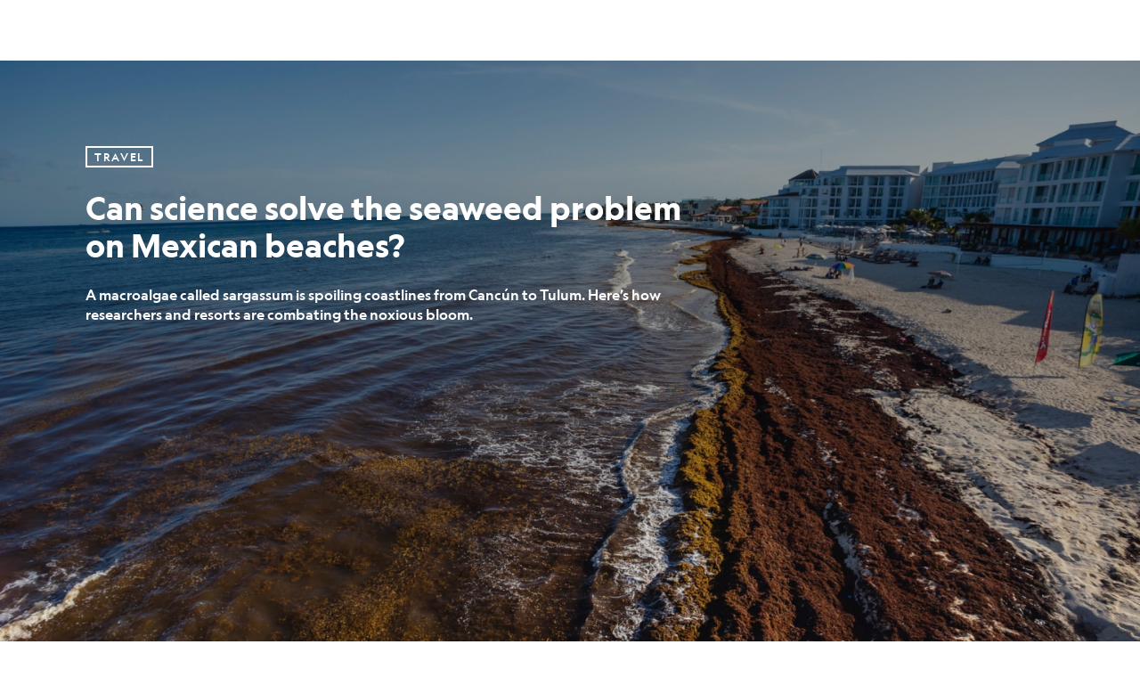

--- FILE ---
content_type: text/html; charset=utf-8
request_url: https://www.nationalgeographic.com/travel/article/can-science-solve-the-seaweed-problem-on-mexican-beaches?cmpid=int_org=ngp::int_mc=website::int_src=ngp::int_cmp=amp::int_add=amp_readtherest
body_size: 78773
content:

        <!doctype html>
        <html lang="en"lang="en">
            <head>
                <!-- NATGEO | 83d2f068e594 | 4614 | 53a58ef4f662ebb9a7340fd8ac045a6010124ae7 | www.nationalgeographic.com | Wed, 14 Jan 2026 23:11:26 GMT -->
                <meta charSet="utf-8" />
                <meta name="viewport" content="width=device-width, initial-scale=1.0, maximum-scale=2.0" />
                <meta http-equiv="x-ua-compatible" content="IE=edge,chrome=1" />
                <meta property="og:locale" content="en_US" />
                <link href="//assets-cdn.nationalgeographic.com" rel="preconnect" />
                <link href="//i.natgeofe.com" rel="preconnect" />
                <link href="//dcf.espn.com" rel="preconnect" />
                <script>__dataLayer={"page":{},"pzn":{},"site":{},"visitor":{"swid":"not applicable"},"pageViewed":false}</script>
                <script src="https://dcf.espn.com/TWDC-DTCI/prod/Bootstrap.js"></script>
                <link rel="preload" href="//assets-cdn.nationalgeographic.com/natgeo/53a58ef4f662-release-01-06-2026.3/client/natgeo/css/fusion-df456d9d.css" as="style" />
                
                <link data-react-helmet="true" rel="stylesheet" href="//assets-cdn.nationalgeographic.com/natgeo/53a58ef4f662-release-01-06-2026.3/client/natgeo/css/fusion-df456d9d.css"/><link data-react-helmet="true" rel="stylesheet" href="//assets-cdn.nationalgeographic.com/natgeo/53a58ef4f662-release-01-06-2026.3/client/natgeo/css/1240-c06f5a99.css"/><link data-react-helmet="true" rel="stylesheet" href="//assets-cdn.nationalgeographic.com/natgeo/53a58ef4f662-release-01-06-2026.3/client/natgeo/css/natgeo-cc114915.css"/><link data-react-helmet="true" rel="stylesheet" href="//assets-cdn.nationalgeographic.com/natgeo/53a58ef4f662-release-01-06-2026.3/client/natgeo/css/6486-e2970fa3.css"/><link data-react-helmet="true" rel="stylesheet" href="//assets-cdn.nationalgeographic.com/natgeo/53a58ef4f662-release-01-06-2026.3/client/natgeo/css/5452-9b1e3d4a.css"/><link data-react-helmet="true" rel="stylesheet" href="//assets-cdn.nationalgeographic.com/natgeo/53a58ef4f662-release-01-06-2026.3/client/natgeo/css/1156-07c56ce0.css"/><link data-react-helmet="true" rel="stylesheet" href="//assets-cdn.nationalgeographic.com/natgeo/53a58ef4f662-release-01-06-2026.3/client/natgeo/css/7216-47ae56b4.css"/><link data-react-helmet="true" rel="stylesheet" href="//assets-cdn.nationalgeographic.com/natgeo/53a58ef4f662-release-01-06-2026.3/client/natgeo/css/3021-807ed69a.css"/><link data-react-helmet="true" rel="stylesheet" href="//assets-cdn.nationalgeographic.com/natgeo/53a58ef4f662-release-01-06-2026.3/client/natgeo/css/4629-ca5f1ca6.css"/><link data-react-helmet="true" rel="stylesheet" href="//assets-cdn.nationalgeographic.com/natgeo/53a58ef4f662-release-01-06-2026.3/client/natgeo/css/4162-313cf2d3.css"/><link data-react-helmet="true" rel="stylesheet" href="//assets-cdn.nationalgeographic.com/natgeo/53a58ef4f662-release-01-06-2026.3/client/natgeo/css/9381-fb5623f1.css"/><link data-react-helmet="true" rel="stylesheet" href="//assets-cdn.nationalgeographic.com/natgeo/53a58ef4f662-release-01-06-2026.3/client/natgeo/css/6753-8186ac7c.css"/><link data-react-helmet="true" rel="stylesheet" href="//assets-cdn.nationalgeographic.com/natgeo/53a58ef4f662-release-01-06-2026.3/client/natgeo/css/7023-3cdb29f1.css"/><link data-react-helmet="true" rel="stylesheet" href="//assets-cdn.nationalgeographic.com/natgeo/53a58ef4f662-release-01-06-2026.3/client/natgeo/css/4343-620d6a5d.css"/><link data-react-helmet="true" rel="stylesheet" href="//assets-cdn.nationalgeographic.com/natgeo/53a58ef4f662-release-01-06-2026.3/client/natgeo/css/3097-c359bf25.css"/><link data-react-helmet="true" rel="stylesheet" href="//assets-cdn.nationalgeographic.com/natgeo/53a58ef4f662-release-01-06-2026.3/client/natgeo/css/3050-49b55d40.css"/><link data-react-helmet="true" rel="stylesheet" href="//assets-cdn.nationalgeographic.com/natgeo/53a58ef4f662-release-01-06-2026.3/client/natgeo/css/prismarticle-6625e324.css"/><link data-react-helmet="true" rel="canonical" href="https://www.nationalgeographic.com/travel/article/can-science-solve-the-seaweed-problem-on-mexican-beaches"/><link data-react-helmet="true" rel="alternate" hreflang="en-us" href="https://www.nationalgeographic.com/travel/article/can-science-solve-the-seaweed-problem-on-mexican-beaches"/><link data-react-helmet="true" rel="mask-icon" href="https://assets-cdn.nationalgeographic.com/natgeo/static/icons/mask-icon.svg" color="#FFCC00"/><link data-react-helmet="true" rel="shortcut icon" href="https://assets-cdn.nationalgeographic.com/natgeo/static/icons/favicon.ico"/><link data-react-helmet="true" rel="apple-touch-icon" href="https://assets-cdn.nationalgeographic.com/natgeo/static/icons/favicon-32x32.png"/><link data-react-helmet="true" rel="apple-touch-icon-precomposed" sizes="32x32" href="https://assets-cdn.nationalgeographic.com/natgeo/static/icons/favicon-32x32.png"/><link data-react-helmet="true" rel="apple-touch-icon-precomposed" sizes="180x180" href="https://assets-cdn.nationalgeographic.com/natgeo/static/icons/favicon-180x180.png"/>
                <script src="//assets-cdn.nationalgeographic.com/natgeo/53a58ef4f662-release-01-06-2026.3/client/natgeo/runtime-90c50946.js" defer></script><script src="//assets-cdn.nationalgeographic.com/natgeo/53a58ef4f662-release-01-06-2026.3/client/natgeo/1240-f6c10a01.js" defer></script><script src="//assets-cdn.nationalgeographic.com/natgeo/53a58ef4f662-release-01-06-2026.3/client/natgeo/9479-e4570a09.js" defer></script><script src="//assets-cdn.nationalgeographic.com/natgeo/53a58ef4f662-release-01-06-2026.3/client/natgeo/2021-905863b7.js" defer></script><script src="//assets-cdn.nationalgeographic.com/natgeo/53a58ef4f662-release-01-06-2026.3/client/natgeo/7708-bd1924dc.js" defer></script><script src="//assets-cdn.nationalgeographic.com/natgeo/53a58ef4f662-release-01-06-2026.3/client/natgeo/1526-be33e164.js" defer></script><script src="//assets-cdn.nationalgeographic.com/natgeo/53a58ef4f662-release-01-06-2026.3/client/natgeo/192-26b74fd2.js" defer></script><script src="//assets-cdn.nationalgeographic.com/natgeo/53a58ef4f662-release-01-06-2026.3/client/natgeo/6486-dc2248e3.js" defer></script><script src="//assets-cdn.nationalgeographic.com/natgeo/53a58ef4f662-release-01-06-2026.3/client/natgeo/5452-fa570d94.js" defer></script><script src="//assets-cdn.nationalgeographic.com/natgeo/53a58ef4f662-release-01-06-2026.3/client/natgeo/3898-15381dda.js" defer></script><script src="//assets-cdn.nationalgeographic.com/natgeo/53a58ef4f662-release-01-06-2026.3/client/natgeo/9111-ead00aa2.js" defer></script><script src="//assets-cdn.nationalgeographic.com/natgeo/53a58ef4f662-release-01-06-2026.3/client/natgeo/19-7473480a.js" defer></script><script src="//assets-cdn.nationalgeographic.com/natgeo/53a58ef4f662-release-01-06-2026.3/client/natgeo/4257-93222af5.js" defer></script><script src="//assets-cdn.nationalgeographic.com/natgeo/53a58ef4f662-release-01-06-2026.3/client/natgeo/1156-b84be174.js" defer></script><script src="//assets-cdn.nationalgeographic.com/natgeo/53a58ef4f662-release-01-06-2026.3/client/natgeo/7216-dd216f1d.js" defer></script><script src="//assets-cdn.nationalgeographic.com/natgeo/53a58ef4f662-release-01-06-2026.3/client/natgeo/1636-bdbfbba4.js" defer></script><script src="//assets-cdn.nationalgeographic.com/natgeo/53a58ef4f662-release-01-06-2026.3/client/natgeo/3021-95851376.js" defer></script><script src="//assets-cdn.nationalgeographic.com/natgeo/53a58ef4f662-release-01-06-2026.3/client/natgeo/8330-0b99e529.js" defer></script><script src="//assets-cdn.nationalgeographic.com/natgeo/53a58ef4f662-release-01-06-2026.3/client/natgeo/4629-5554421d.js" defer></script><script src="//assets-cdn.nationalgeographic.com/natgeo/53a58ef4f662-release-01-06-2026.3/client/natgeo/4162-0cf9c48d.js" defer></script><script src="//assets-cdn.nationalgeographic.com/natgeo/53a58ef4f662-release-01-06-2026.3/client/natgeo/9381-59a105c6.js" defer></script><script src="//assets-cdn.nationalgeographic.com/natgeo/53a58ef4f662-release-01-06-2026.3/client/natgeo/6753-3e892efd.js" defer></script><script src="//assets-cdn.nationalgeographic.com/natgeo/53a58ef4f662-release-01-06-2026.3/client/natgeo/4343-76cbbe67.js" defer></script><script src="//assets-cdn.nationalgeographic.com/natgeo/53a58ef4f662-release-01-06-2026.3/client/natgeo/3097-28375b13.js" defer></script><script src="//assets-cdn.nationalgeographic.com/natgeo/53a58ef4f662-release-01-06-2026.3/client/natgeo/3050-01c5cd88.js" defer></script>
                <link rel="prefetch" href="//assets-cdn.nationalgeographic.com/natgeo/53a58ef4f662-release-01-06-2026.3/client/natgeo/_manifest.js" as="script" /><link rel="prefetch" href="//assets-cdn.nationalgeographic.com/natgeo/53a58ef4f662-release-01-06-2026.3/client/natgeo/natgeo-49d09626.js" as="script" />
<link rel="prefetch" href="//assets-cdn.nationalgeographic.com/natgeo/53a58ef4f662-release-01-06-2026.3/client/natgeo/prismarticle-8aed1c9e.js" as="script" />
                <title data-react-helmet="true">Seaweed is spoiling Caribbean beaches. Can science and shovels solve the problem? | National Geographic</title>
                <meta data-react-helmet="true" name="title" content="Seaweed is spoiling Caribbean beaches. Can science and shovels solve the problem? | National Geographic"/><meta data-react-helmet="true" name="description" content="A macroalgae called sargassum is spoiling coastlines from Cancún to Tulum. Here’s how researchers and resorts are combating the noxious bloom."/><meta data-react-helmet="true" name="medium" content="website"/><meta data-react-helmet="true" name="guid" content="drn:src:natgeo:unison::prod:7b0b41b6-9044-40bd-8aa6-6bdd97cafd07"/><meta data-react-helmet="true" property="og:site_name" content="Travel"/><meta data-react-helmet="true" property="og:title" content="Seaweed is spoiling Caribbean beaches. Can science and shovels solve the problem?"/><meta data-react-helmet="true" property="og:description" content="A macroalgae called sargassum is spoiling coastlines from Cancún to Tulum. Here’s how researchers and resorts are combating the noxious bloom."/><meta data-react-helmet="true" property="og:url" content="https://www.nationalgeographic.com/travel/article/can-science-solve-the-seaweed-problem-on-mexican-beaches"/><meta data-react-helmet="true" property="og:image" content="https://i.natgeofe.com/n/25172b38-1c2d-4d09-8bda-27c6c1f50aa7/AP_21186611538003_16x9.JPG?w=1200"/><meta data-react-helmet="true" property="og:image:width" content="1200"/><meta data-react-helmet="true" property="og:image:height" content="675"/><meta data-react-helmet="true" property="og:type" content="article"/><meta data-react-helmet="true" name="referrer" content="origin"/><meta data-react-helmet="true" name="theme-color" content="#ffffff"/><meta data-react-helmet="true" name="tax:audiences" content/><meta data-react-helmet="true" name="tax:concepts" content/><meta data-react-helmet="true" name="tax:events" content/><meta data-react-helmet="true" name="tax:firstSubject" content="Seaweed"/><meta data-react-helmet="true" name="tax:genres" content="News"/><meta data-react-helmet="true" name="tax:locations" content="Mexico"/><meta data-react-helmet="true" name="tax:organizations" content/><meta data-react-helmet="true" name="tax:otherSubjects" content="Oceans, Algae Bloom, Climate Change, Beaches, Biofuel"/><meta data-react-helmet="true" name="tax:people" content/><meta data-react-helmet="true" name="tax:series" content/><meta data-react-helmet="true" name="tax:source" content="Travel"/><meta data-react-helmet="true" name="twitter:site" content="@NatGeoTravel"/><meta data-react-helmet="true" name="twitter:title" content="Seaweed is spoiling Caribbean beaches. Can science and shovels solve the problem?"/><meta data-react-helmet="true" name="twitter:description" content="A macroalgae called sargassum is spoiling coastlines from Cancún to Tulum. Here’s how researchers and resorts are combating the noxious bloom."/><meta data-react-helmet="true" name="twitter:url" content="https://www.nationalgeographic.com/travel/article/can-science-solve-the-seaweed-problem-on-mexican-beaches"/><meta data-react-helmet="true" name="twitter:image:src" content="https://i.natgeofe.com/n/25172b38-1c2d-4d09-8bda-27c6c1f50aa7/AP_21186611538003_16x9.JPG?w=1200"/><meta data-react-helmet="true" name="twitter:card" content="summary_large_image"/><meta data-react-helmet="true" name="twitter:creator" content="@NatGeoTravel"/><meta data-react-helmet="true" name="twitter:image:alt" content="Seaweed is spoiling Caribbean beaches. Can science and shovels solve the problem?"/><meta data-react-helmet="true" name="twitter:app:id:iphone" content="418671597"/><meta data-react-helmet="true" name="twitter:app:name:iphone" content="National Geographic"/><meta data-react-helmet="true" name="twitter:app:id:googleplay" content="com.natgeomobile.ngmagazine"/><meta data-react-helmet="true" name="twitter:app:name:googleplay" content="National Geographic"/><meta data-react-helmet="true" name="robots" content="max-image-preview:large"/><meta data-react-helmet="true" name="article:published_time" content="01-14-2026"/><meta data-react-helmet="true" name="article:modified_time" content="08-23-2021"/><meta data-react-helmet="true" name="article:section" content="Travel"/><meta data-react-helmet="true" name="article:publisher" content="https://www.facebook.com/natgeo"/>
                <script data-react-helmet="true" async="true" src="https://scripts.webcontentassessor.com/scripts/340714530193d9627afecb7a2bab115079ee90db012cba398ac76b3339880fdc"></script><script data-react-helmet="true" type="application/ld+json">{"@context":"https://schema.org","@graph":[{"@type":"NewsMediaOrganization","@id":"https://www.nationalgeographic.com/travel/article/can-science-solve-the-seaweed-problem-on-mexican-beaches#organization","name":"National Geographic","url":"https://www.nationalgeographic.com/","sameAs":["https://en.wikipedia.org/wiki/National_Geographic","https://www.facebook.com/natgeo","https://x.com/NatGeo","https://www.instagram.com/natgeo/","https://www.linkedin.com/company/national-geographic/"],"logo":{"@type":"ImageObject","@id":"https://www.nationalgeographic.com/travel/article/can-science-solve-the-seaweed-problem-on-mexican-beaches#logo","url":"https://assets-cdn.nationalgeographic.com/natgeo/static/default.NG.logo.dark.jpg","contentUrl":"https://assets-cdn.nationalgeographic.com/natgeo/static/default.NG.logo.dark.jpg","width":600,"height":60}},{"@type":"WebSite","@id":"https://www.nationalgeographic.com/#website","url":"https://www.nationalgeographic.com/","name":"National Geographic","publisher":{"@id":"https://www.nationalgeographic.com/travel/article/can-science-solve-the-seaweed-problem-on-mexican-beaches#organization"},"inLanguage":"en"},{"@type":"WebPage","@id":"https://www.nationalgeographic.com/travel/article/can-science-solve-the-seaweed-problem-on-mexican-beaches#webpage","url":"https://www.nationalgeographic.com/travel/article/can-science-solve-the-seaweed-problem-on-mexican-beaches","name":"Can science solve the seaweed problem on Mexican beaches?","description":"A macroalgae called sargassum is spoiling coastlines from Cancún to Tulum. Here’s how researchers and resorts are combating the noxious bloom.","isPartOf":{"@id":"https://www.nationalgeographic.com/#website"},"breadcrumb":{"@id":"https://www.nationalgeographic.com/travel/article/can-science-solve-the-seaweed-problem-on-mexican-beaches#breadcrumb"},"datePublished":"2021-08-23T14:00:57.326Z","inLanguage":"en","dateModified":"2021-08-23T13:25:00.490Z","primaryImageOfPage":{"@id":"https://www.nationalgeographic.com/travel/article/can-science-solve-the-seaweed-problem-on-mexican-beaches#primaryimage"}},{"@type":"BreadcrumbList","@id":"https://www.nationalgeographic.com/travel/article/can-science-solve-the-seaweed-problem-on-mexican-beaches#breadcrumb","itemListElement":[{"@type":"ListItem","position":1,"name":"Home","item":"https://www.nationalgeographic.com/"},{"@type":"ListItem","position":2,"name":"Travel","item":"https://www.nationalgeographic.com/travel/"},{"@type":"ListItem","position":3,"name":"Can science solve the seaweed problem on Mexican beaches?","item":"https://www.nationalgeographic.com/travel/article/can-science-solve-the-seaweed-problem-on-mexican-beaches"}]},{"@type":"ImageObject","@id":"https://www.nationalgeographic.com/travel/article/can-science-solve-the-seaweed-problem-on-mexican-beaches#primaryimage","url":"https://i.natgeofe.com/n/25172b38-1c2d-4d09-8bda-27c6c1f50aa7/AP_21186611538003.JPG","contentUrl":"https://i.natgeofe.com/n/25172b38-1c2d-4d09-8bda-27c6c1f50aa7/AP_21186611538003.JPG","caption":"Masses of rotting seaweed blanket the Fundadores Park beach in Mexico’s Playa del Carmen region on July 4, 2021. Called sargassum, the macroalgae is washing up on Caribbean beaches every spring and summer, bringing ecological problems and hurting the tourism economy."},{"@type":"Person","@id":"https://www.nationalgeographic.com/travel/article/can-science-solve-the-seaweed-problem-on-mexican-beaches#person-0","name":"Annelise Jolley"},{"@type":"NewsArticle","@id":"https://www.nationalgeographic.com/travel/article/can-science-solve-the-seaweed-problem-on-mexican-beaches#article","isPartOf":{"@id":"https://www.nationalgeographic.com/travel/article/can-science-solve-the-seaweed-problem-on-mexican-beaches#webpage"},"mainEntityOfPage":{"@id":"https://www.nationalgeographic.com/travel/article/can-science-solve-the-seaweed-problem-on-mexican-beaches#webpage"},"headline":"Can science solve the seaweed problem on Mexican beaches?","description":"A macroalgae called sargassum is spoiling coastlines from Cancún to Tulum. Here’s how researchers and resorts are combating the noxious bloom.","publisher":{"@id":"https://www.nationalgeographic.com/travel/article/can-science-solve-the-seaweed-problem-on-mexican-beaches#organization"},"datePublished":"2021-08-23T14:00:57.326Z","inLanguage":"en","alternativeHeadline":"","image":{"@type":"ImageObject","url":"https://i.natgeofe.com/n/25172b38-1c2d-4d09-8bda-27c6c1f50aa7/AP_21186611538003.JPG","contentUrl":"https://i.natgeofe.com/n/25172b38-1c2d-4d09-8bda-27c6c1f50aa7/AP_21186611538003.JPG"},"dateModified":"2021-08-23T13:25:00.490Z","author":[{"@id":"https://www.nationalgeographic.com/travel/article/can-science-solve-the-seaweed-problem-on-mexican-beaches#person-0"}],"wordCount":1333,"timeRequired":"PT9M","articleSection":"Travel","isAccessibleForFree":true,"keywords":["seaweed on beaches","cancún seaweed","sargassum","biofuels","tulum seaweed","mexican beaches","turtle habitats"],"hasPart":[{"@id":"https://www.nationalgeographic.com/travel/article/can-science-solve-the-seaweed-problem-on-mexican-beaches#primaryimage"}]}]}</script>
                
                <script data-nr-type="legacy" data-nr-pct="100">(() => {function gc(n){n=document.cookie.match("(^|;) ?"+n+"=([^;]*)(;|$)");return n?n[2]:null}function sc(n){document.cookie=n}function smpl(n){n/=100;return!!n&&Math.random()<=n}var _nr=!1,_nrCookie=gc("_nr");null!==_nrCookie?"1"===_nrCookie&&(_nr=!0):smpl(100)?(_nr=!0,sc("_nr=1; path=/")):(_nr=!1,sc("_nr=0; path=/"));_nr && (() => {;window.NREUM||(NREUM={});NREUM.init={distributed_tracing:{enabled:true},privacy:{cookies_enabled:true},ajax:{deny_list:["bam.nr-data.net"]}};;NREUM.info = {"beacon":"bam.nr-data.net","errorBeacon":"bam.nr-data.net","sa":1,"licenseKey":"5985ced6ff","applicationID":"703643455"};__nr_require=function(t,e,n){function r(n){if(!e[n]){var o=e[n]={exports:{}};t[n][0].call(o.exports,function(e){var o=t[n][1][e];return r(o||e)},o,o.exports)}return e[n].exports}if("function"==typeof __nr_require)return __nr_require;for(var o=0;o<n.length;o++)r(n[o]);return r}({1:[function(t,e,n){function r(t){try{s.console&&console.log(t)}catch(e){}}var o,i=t("ee"),a=t(31),s={};try{o=localStorage.getItem("__nr_flags").split(","),console&&"function"==typeof console.log&&(s.console=!0,o.indexOf("dev")!==-1&&(s.dev=!0),o.indexOf("nr_dev")!==-1&&(s.nrDev=!0))}catch(c){}s.nrDev&&i.on("internal-error",function(t){r(t.stack)}),s.dev&&i.on("fn-err",function(t,e,n){r(n.stack)}),s.dev&&(r("NR AGENT IN DEVELOPMENT MODE"),r("flags: "+a(s,function(t,e){return t}).join(", ")))},{}],2:[function(t,e,n){function r(t,e,n,r,s){try{l?l-=1:o(s||new UncaughtException(t,e,n),!0)}catch(f){try{i("ierr",[f,c.now(),!0])}catch(d){}}return"function"==typeof u&&u.apply(this,a(arguments))}function UncaughtException(t,e,n){this.message=t||"Uncaught error with no additional information",this.sourceURL=e,this.line=n}function o(t,e){var n=e?null:c.now();i("err",[t,n])}var i=t("handle"),a=t(32),s=t("ee"),c=t("loader"),f=t("gos"),u=window.onerror,d=!1,p="nr@seenError";if(!c.disabled){var l=0;c.features.err=!0,t(1),window.onerror=r;try{throw new Error}catch(h){"stack"in h&&(t(14),t(13),"addEventListener"in window&&t(7),c.xhrWrappable&&t(15),d=!0)}s.on("fn-start",function(t,e,n){d&&(l+=1)}),s.on("fn-err",function(t,e,n){d&&!n[p]&&(f(n,p,function(){return!0}),this.thrown=!0,o(n))}),s.on("fn-end",function(){d&&!this.thrown&&l>0&&(l-=1)}),s.on("internal-error",function(t){i("ierr",[t,c.now(),!0])})}},{}],3:[function(t,e,n){var r=t("loader");r.disabled||(r.features.ins=!0)},{}],4:[function(t,e,n){function r(){U++,L=g.hash,this[u]=y.now()}function o(){U--,g.hash!==L&&i(0,!0);var t=y.now();this[h]=~~this[h]+t-this[u],this[d]=t}function i(t,e){E.emit("newURL",[""+g,e])}function a(t,e){t.on(e,function(){this[e]=y.now()})}var s="-start",c="-end",f="-body",u="fn"+s,d="fn"+c,p="cb"+s,l="cb"+c,h="jsTime",m="fetch",v="addEventListener",w=window,g=w.location,y=t("loader");if(w[v]&&y.xhrWrappable&&!y.disabled){var x=t(11),b=t(12),E=t(9),R=t(7),O=t(14),T=t(8),S=t(15),P=t(10),M=t("ee"),C=M.get("tracer"),N=t(23);t(17),y.features.spa=!0;var L,U=0;M.on(u,r),b.on(p,r),P.on(p,r),M.on(d,o),b.on(l,o),P.on(l,o),M.buffer([u,d,"xhr-resolved"]),R.buffer([u]),O.buffer(["setTimeout"+c,"clearTimeout"+s,u]),S.buffer([u,"new-xhr","send-xhr"+s]),T.buffer([m+s,m+"-done",m+f+s,m+f+c]),E.buffer(["newURL"]),x.buffer([u]),b.buffer(["propagate",p,l,"executor-err","resolve"+s]),C.buffer([u,"no-"+u]),P.buffer(["new-jsonp","cb-start","jsonp-error","jsonp-end"]),a(T,m+s),a(T,m+"-done"),a(P,"new-jsonp"),a(P,"jsonp-end"),a(P,"cb-start"),E.on("pushState-end",i),E.on("replaceState-end",i),w[v]("hashchange",i,N(!0)),w[v]("load",i,N(!0)),w[v]("popstate",function(){i(0,U>1)},N(!0))}},{}],5:[function(t,e,n){function r(){var t=new PerformanceObserver(function(t,e){var n=t.getEntries();s(v,[n])});try{t.observe({entryTypes:["resource"]})}catch(e){}}function o(t){if(s(v,[window.performance.getEntriesByType(w)]),window.performance["c"+p])try{window.performance[h](m,o,!1)}catch(t){}else try{window.performance[h]("webkit"+m,o,!1)}catch(t){}}function i(t){}if(window.performance&&window.performance.timing&&window.performance.getEntriesByType){var a=t("ee"),s=t("handle"),c=t(14),f=t(13),u=t(6),d=t(23),p="learResourceTimings",l="addEventListener",h="removeEventListener",m="resourcetimingbufferfull",v="bstResource",w="resource",g="-start",y="-end",x="fn"+g,b="fn"+y,E="bstTimer",R="pushState",O=t("loader");if(!O.disabled){O.features.stn=!0,t(9),"addEventListener"in window&&t(7);var T=NREUM.o.EV;a.on(x,function(t,e){var n=t[0];n instanceof T&&(this.bstStart=O.now())}),a.on(b,function(t,e){var n=t[0];n instanceof T&&s("bst",[n,e,this.bstStart,O.now()])}),c.on(x,function(t,e,n){this.bstStart=O.now(),this.bstType=n}),c.on(b,function(t,e){s(E,[e,this.bstStart,O.now(),this.bstType])}),f.on(x,function(){this.bstStart=O.now()}),f.on(b,function(t,e){s(E,[e,this.bstStart,O.now(),"requestAnimationFrame"])}),a.on(R+g,function(t){this.time=O.now(),this.startPath=location.pathname+location.hash}),a.on(R+y,function(t){s("bstHist",[location.pathname+location.hash,this.startPath,this.time])}),u()?(s(v,[window.performance.getEntriesByType("resource")]),r()):l in window.performance&&(window.performance["c"+p]?window.performance[l](m,o,d(!1)):window.performance[l]("webkit"+m,o,d(!1))),document[l]("scroll",i,d(!1)),document[l]("keypress",i,d(!1)),document[l]("click",i,d(!1))}}},{}],6:[function(t,e,n){e.exports=function(){return"PerformanceObserver"in window&&"function"==typeof window.PerformanceObserver}},{}],7:[function(t,e,n){function r(t){for(var e=t;e&&!e.hasOwnProperty(u);)e=Object.getPrototypeOf(e);e&&o(e)}function o(t){s.inPlace(t,[u,d],"-",i)}function i(t,e){return t[1]}var a=t("ee").get("events"),s=t("wrap-function")(a,!0),c=t("gos"),f=XMLHttpRequest,u="addEventListener",d="removeEventListener";e.exports=a,"getPrototypeOf"in Object?(r(document),r(window),r(f.prototype)):f.prototype.hasOwnProperty(u)&&(o(window),o(f.prototype)),a.on(u+"-start",function(t,e){var n=t[1];if(null!==n&&("function"==typeof n||"object"==typeof n)){var r=c(n,"nr@wrapped",function(){function t(){if("function"==typeof n.handleEvent)return n.handleEvent.apply(n,arguments)}var e={object:t,"function":n}[typeof n];return e?s(e,"fn-",null,e.name||"anonymous"):n});this.wrapped=t[1]=r}}),a.on(d+"-start",function(t){t[1]=this.wrapped||t[1]})},{}],8:[function(t,e,n){function r(t,e,n){var r=t[e];"function"==typeof r&&(t[e]=function(){var t=i(arguments),e={};o.emit(n+"before-start",[t],e);var a;e[m]&&e[m].dt&&(a=e[m].dt);var s=r.apply(this,t);return o.emit(n+"start",[t,a],s),s.then(function(t){return o.emit(n+"end",[null,t],s),t},function(t){throw o.emit(n+"end",[t],s),t})})}var o=t("ee").get("fetch"),i=t(32),a=t(31);e.exports=o;var s=window,c="fetch-",f=c+"body-",u=["arrayBuffer","blob","json","text","formData"],d=s.Request,p=s.Response,l=s.fetch,h="prototype",m="nr@context";d&&p&&l&&(a(u,function(t,e){r(d[h],e,f),r(p[h],e,f)}),r(s,"fetch",c),o.on(c+"end",function(t,e){var n=this;if(e){var r=e.headers.get("content-length");null!==r&&(n.rxSize=r),o.emit(c+"done",[null,e],n)}else o.emit(c+"done",[t],n)}))},{}],9:[function(t,e,n){var r=t("ee").get("history"),o=t("wrap-function")(r);e.exports=r;var i=window.history&&window.history.constructor&&window.history.constructor.prototype,a=window.history;i&&i.pushState&&i.replaceState&&(a=i),o.inPlace(a,["pushState","replaceState"],"-")},{}],10:[function(t,e,n){function r(t){function e(){f.emit("jsonp-end",[],l),t.removeEventListener("load",e,c(!1)),t.removeEventListener("error",n,c(!1))}function n(){f.emit("jsonp-error",[],l),f.emit("jsonp-end",[],l),t.removeEventListener("load",e,c(!1)),t.removeEventListener("error",n,c(!1))}var r=t&&"string"==typeof t.nodeName&&"script"===t.nodeName.toLowerCase();if(r){var o="function"==typeof t.addEventListener;if(o){var a=i(t.src);if(a){var d=s(a),p="function"==typeof d.parent[d.key];if(p){var l={};u.inPlace(d.parent,[d.key],"cb-",l),t.addEventListener("load",e,c(!1)),t.addEventListener("error",n,c(!1)),f.emit("new-jsonp",[t.src],l)}}}}}function o(){return"addEventListener"in window}function i(t){var e=t.match(d);return e?e[1]:null}function a(t,e){var n=t.match(l),r=n[1],o=n[3];return o?a(o,e[r]):e[r]}function s(t){var e=t.match(p);return e&&e.length>=3?{key:e[2],parent:a(e[1],window)}:{key:t,parent:window}}var c=t(23),f=t("ee").get("jsonp"),u=t("wrap-function")(f);if(e.exports=f,o()){var d=/[?&](?:callback|cb)=([^&#]+)/,p=/(.*).([^.]+)/,l=/^(w+)(.|$)(.*)$/,h=["appendChild","insertBefore","replaceChild"];Node&&Node.prototype&&Node.prototype.appendChild?u.inPlace(Node.prototype,h,"dom-"):(u.inPlace(HTMLElement.prototype,h,"dom-"),u.inPlace(HTMLHeadElement.prototype,h,"dom-"),u.inPlace(HTMLBodyElement.prototype,h,"dom-")),f.on("dom-start",function(t){r(t[0])})}},{}],11:[function(t,e,n){var r=t("ee").get("mutation"),o=t("wrap-function")(r),i=NREUM.o.MO;e.exports=r,i&&(window.MutationObserver=function(t){return this instanceof i?new i(o(t,"fn-")):i.apply(this,arguments)},MutationObserver.prototype=i.prototype)},{}],12:[function(t,e,n){function r(t){var e=i.context(),n=s(t,"executor-",e,null,!1),r=new f(n);return i.context(r).getCtx=function(){return e},r}var o=t("wrap-function"),i=t("ee").get("promise"),a=t("ee").getOrSetContext,s=o(i),c=t(31),f=NREUM.o.PR;e.exports=i,f&&(window.Promise=r,["all","race"].forEach(function(t){var e=f[t];f[t]=function(n){function r(t){return function(){i.emit("propagate",[null,!o],a,!1,!1),o=o||!t}}var o=!1;c(n,function(e,n){Promise.resolve(n).then(r("all"===t),r(!1))});var a=e.apply(f,arguments),s=f.resolve(a);return s}}),["resolve","reject"].forEach(function(t){var e=f[t];f[t]=function(t){var n=e.apply(f,arguments);return t!==n&&i.emit("propagate",[t,!0],n,!1,!1),n}}),f.prototype["catch"]=function(t){return this.then(null,t)},f.prototype=Object.create(f.prototype,{constructor:{value:r}}),c(Object.getOwnPropertyNames(f),function(t,e){try{r[e]=f[e]}catch(n){}}),o.wrapInPlace(f.prototype,"then",function(t){return function(){var e=this,n=o.argsToArray.apply(this,arguments),r=a(e);r.promise=e,n[0]=s(n[0],"cb-",r,null,!1),n[1]=s(n[1],"cb-",r,null,!1);var c=t.apply(this,n);return r.nextPromise=c,i.emit("propagate",[e,!0],c,!1,!1),c}}),i.on("executor-start",function(t){t[0]=s(t[0],"resolve-",this,null,!1),t[1]=s(t[1],"resolve-",this,null,!1)}),i.on("executor-err",function(t,e,n){t[1](n)}),i.on("cb-end",function(t,e,n){i.emit("propagate",[n,!0],this.nextPromise,!1,!1)}),i.on("propagate",function(t,e,n){this.getCtx&&!e||(this.getCtx=function(){if(t instanceof Promise)var e=i.context(t);return e&&e.getCtx?e.getCtx():this})}),r.toString=function(){return""+f})},{}],13:[function(t,e,n){var r=t("ee").get("raf"),o=t("wrap-function")(r),i="equestAnimationFrame";e.exports=r,o.inPlace(window,["r"+i,"mozR"+i,"webkitR"+i,"msR"+i],"raf-"),r.on("raf-start",function(t){t[0]=o(t[0],"fn-")})},{}],14:[function(t,e,n){function r(t,e,n){t[0]=a(t[0],"fn-",null,n)}function o(t,e,n){this.method=n,this.timerDuration=isNaN(t[1])?0:+t[1],t[0]=a(t[0],"fn-",this,n)}var i=t("ee").get("timer"),a=t("wrap-function")(i),s="setTimeout",c="setInterval",f="clearTimeout",u="-start",d="-";e.exports=i,a.inPlace(window,[s,"setImmediate"],s+d),a.inPlace(window,[c],c+d),a.inPlace(window,[f,"clearImmediate"],f+d),i.on(c+u,r),i.on(s+u,o)},{}],15:[function(t,e,n){function r(t,e){d.inPlace(e,["onreadystatechange"],"fn-",s)}function o(){var t=this,e=u.context(t);t.readyState>3&&!e.resolved&&(e.resolved=!0,u.emit("xhr-resolved",[],t)),d.inPlace(t,y,"fn-",s)}function i(t){x.push(t),m&&(E?E.then(a):w?w(a):(R=-R,O.data=R))}function a(){for(var t=0;t<x.length;t++)r([],x[t]);x.length&&(x=[])}function s(t,e){return e}function c(t,e){for(var n in t)e[n]=t[n];return e}t(7);var f=t("ee"),u=f.get("xhr"),d=t("wrap-function")(u),p=t(23),l=NREUM.o,h=l.XHR,m=l.MO,v=l.PR,w=l.SI,g="readystatechange",y=["onload","onerror","onabort","onloadstart","onloadend","onprogress","ontimeout"],x=[];e.exports=u;var b=window.XMLHttpRequest=function(t){var e=new h(t);try{u.emit("new-xhr",[e],e),e.addEventListener(g,o,p(!1))}catch(n){try{u.emit("internal-error",[n])}catch(r){}}return e};if(c(h,b),b.prototype=h.prototype,d.inPlace(b.prototype,["open","send"],"-xhr-",s),u.on("send-xhr-start",function(t,e){r(t,e),i(e)}),u.on("open-xhr-start",r),m){var E=v&&v.resolve();if(!w&&!v){var R=1,O=document.createTextNode(R);new m(a).observe(O,{characterData:!0})}}else f.on("fn-end",function(t){t[0]&&t[0].type===g||a()})},{}],16:[function(t,e,n){function r(t){if(!s(t))return null;var e=window.NREUM;if(!e.loader_config)return null;var n=(e.loader_config.accountID||"").toString()||null,r=(e.loader_config.agentID||"").toString()||null,f=(e.loader_config.trustKey||"").toString()||null;if(!n||!r)return null;var h=l.generateSpanId(),m=l.generateTraceId(),v=Date.now(),w={spanId:h,traceId:m,timestamp:v};return(t.sameOrigin||c(t)&&p())&&(w.traceContextParentHeader=o(h,m),w.traceContextStateHeader=i(h,v,n,r,f)),(t.sameOrigin&&!u()||!t.sameOrigin&&c(t)&&d())&&(w.newrelicHeader=a(h,m,v,n,r,f)),w}function o(t,e){return"00-"+e+"-"+t+"-01"}function i(t,e,n,r,o){var i=0,a="",s=1,c="",f="";return o+"@nr="+i+"-"+s+"-"+n+"-"+r+"-"+t+"-"+a+"-"+c+"-"+f+"-"+e}function a(t,e,n,r,o,i){var a="btoa"in window&&"function"==typeof window.btoa;if(!a)return null;var s={v:[0,1],d:{ty:"Browser",ac:r,ap:o,id:t,tr:e,ti:n}};return i&&r!==i&&(s.d.tk=i),btoa(JSON.stringify(s))}function s(t){return f()&&c(t)}function c(t){var e=!1,n={};if("init"in NREUM&&"distributed_tracing"in NREUM.init&&(n=NREUM.init.distributed_tracing),t.sameOrigin)e=!0;else if(n.allowed_origins instanceof Array)for(var r=0;r<n.allowed_origins.length;r++){var o=h(n.allowed_origins[r]);if(t.hostname===o.hostname&&t.protocol===o.protocol&&t.port===o.port){e=!0;break}}return e}function f(){return"init"in NREUM&&"distributed_tracing"in NREUM.init&&!!NREUM.init.distributed_tracing.enabled}function u(){return"init"in NREUM&&"distributed_tracing"in NREUM.init&&!!NREUM.init.distributed_tracing.exclude_newrelic_header}function d(){return"init"in NREUM&&"distributed_tracing"in NREUM.init&&NREUM.init.distributed_tracing.cors_use_newrelic_header!==!1}function p(){return"init"in NREUM&&"distributed_tracing"in NREUM.init&&!!NREUM.init.distributed_tracing.cors_use_tracecontext_headers}var l=t(28),h=t(18);e.exports={generateTracePayload:r,shouldGenerateTrace:s}},{}],17:[function(t,e,n){function r(t){var e=this.params,n=this.metrics;if(!this.ended){this.ended=!0;for(var r=0;r<p;r++)t.removeEventListener(d[r],this.listener,!1);return e.protocol&&"data"===e.protocol?void g("Ajax/DataUrl/Excluded"):void(e.aborted||(n.duration=a.now()-this.startTime,this.loadCaptureCalled||4!==t.readyState?null==e.status&&(e.status=0):i(this,t),n.cbTime=this.cbTime,s("xhr",[e,n,this.startTime,this.endTime,"xhr"],this)))}}function o(t,e){var n=c(e),r=t.params;r.hostname=n.hostname,r.port=n.port,r.protocol=n.protocol,r.host=n.hostname+":"+n.port,r.pathname=n.pathname,t.parsedOrigin=n,t.sameOrigin=n.sameOrigin}function i(t,e){t.params.status=e.status;var n=v(e,t.lastSize);if(n&&(t.metrics.rxSize=n),t.sameOrigin){var r=e.getResponseHeader("X-NewRelic-App-Data");r&&(t.params.cat=r.split(", ").pop())}t.loadCaptureCalled=!0}var a=t("loader");if(a.xhrWrappable&&!a.disabled){var s=t("handle"),c=t(18),f=t(16).generateTracePayload,u=t("ee"),d=["load","error","abort","timeout"],p=d.length,l=t("id"),h=t(24),m=t(22),v=t(19),w=t(23),g=t(25).recordSupportability,y=NREUM.o.REQ,x=window.XMLHttpRequest;a.features.xhr=!0,t(15),t(8),u.on("new-xhr",function(t){var e=this;e.totalCbs=0,e.called=0,e.cbTime=0,e.end=r,e.ended=!1,e.xhrGuids={},e.lastSize=null,e.loadCaptureCalled=!1,e.params=this.params||{},e.metrics=this.metrics||{},t.addEventListener("load",function(n){i(e,t)},w(!1)),h&&(h>34||h<10)||t.addEventListener("progress",function(t){e.lastSize=t.loaded},w(!1))}),u.on("open-xhr-start",function(t){this.params={method:t[0]},o(this,t[1]),this.metrics={}}),u.on("open-xhr-end",function(t,e){"loader_config"in NREUM&&"xpid"in NREUM.loader_config&&this.sameOrigin&&e.setRequestHeader("X-NewRelic-ID",NREUM.loader_config.xpid);var n=f(this.parsedOrigin);if(n){var r=!1;n.newrelicHeader&&(e.setRequestHeader("newrelic",n.newrelicHeader),r=!0),n.traceContextParentHeader&&(e.setRequestHeader("traceparent",n.traceContextParentHeader),n.traceContextStateHeader&&e.setRequestHeader("tracestate",n.traceContextStateHeader),r=!0),r&&(this.dt=n)}}),u.on("send-xhr-start",function(t,e){var n=this.metrics,r=t[0],o=this;if(n&&r){var i=m(r);i&&(n.txSize=i)}this.startTime=a.now(),this.listener=function(t){try{"abort"!==t.type||o.loadCaptureCalled||(o.params.aborted=!0),("load"!==t.type||o.called===o.totalCbs&&(o.onloadCalled||"function"!=typeof e.onload))&&o.end(e)}catch(n){try{u.emit("internal-error",[n])}catch(r){}}};for(var s=0;s<p;s++)e.addEventListener(d[s],this.listener,w(!1))}),u.on("xhr-cb-time",function(t,e,n){this.cbTime+=t,e?this.onloadCalled=!0:this.called+=1,this.called!==this.totalCbs||!this.onloadCalled&&"function"==typeof n.onload||this.end(n)}),u.on("xhr-load-added",function(t,e){var n=""+l(t)+!!e;this.xhrGuids&&!this.xhrGuids[n]&&(this.xhrGuids[n]=!0,this.totalCbs+=1)}),u.on("xhr-load-removed",function(t,e){var n=""+l(t)+!!e;this.xhrGuids&&this.xhrGuids[n]&&(delete this.xhrGuids[n],this.totalCbs-=1)}),u.on("xhr-resolved",function(){this.endTime=a.now()}),u.on("addEventListener-end",function(t,e){e instanceof x&&"load"===t[0]&&u.emit("xhr-load-added",[t[1],t[2]],e)}),u.on("removeEventListener-end",function(t,e){e instanceof x&&"load"===t[0]&&u.emit("xhr-load-removed",[t[1],t[2]],e)}),u.on("fn-start",function(t,e,n){e instanceof x&&("onload"===n&&(this.onload=!0),("load"===(t[0]&&t[0].type)||this.onload)&&(this.xhrCbStart=a.now()))}),u.on("fn-end",function(t,e){this.xhrCbStart&&u.emit("xhr-cb-time",[a.now()-this.xhrCbStart,this.onload,e],e)}),u.on("fetch-before-start",function(t){function e(t,e){var n=!1;return e.newrelicHeader&&(t.set("newrelic",e.newrelicHeader),n=!0),e.traceContextParentHeader&&(t.set("traceparent",e.traceContextParentHeader),e.traceContextStateHeader&&t.set("tracestate",e.traceContextStateHeader),n=!0),n}var n,r=t[1]||{};"string"==typeof t[0]?n=t[0]:t[0]&&t[0].url?n=t[0].url:window.URL&&t[0]&&t[0]instanceof URL&&(n=t[0].href),n&&(this.parsedOrigin=c(n),this.sameOrigin=this.parsedOrigin.sameOrigin);var o=f(this.parsedOrigin);if(o&&(o.newrelicHeader||o.traceContextParentHeader))if("string"==typeof t[0]||window.URL&&t[0]&&t[0]instanceof URL){var i={};for(var a in r)i[a]=r[a];i.headers=new Headers(r.headers||{}),e(i.headers,o)&&(this.dt=o),t.length>1?t[1]=i:t.push(i)}else t[0]&&t[0].headers&&e(t[0].headers,o)&&(this.dt=o)}),u.on("fetch-start",function(t,e){this.params={},this.metrics={},this.startTime=a.now(),this.dt=e,t.length>=1&&(this.target=t[0]),t.length>=2&&(this.opts=t[1]);var n,r=this.opts||{},i=this.target;if("string"==typeof i?n=i:"object"==typeof i&&i instanceof y?n=i.url:window.URL&&"object"==typeof i&&i instanceof URL&&(n=i.href),o(this,n),"data"!==this.params.protocol){var s=(""+(i&&i instanceof y&&i.method||r.method||"GET")).toUpperCase();this.params.method=s,this.txSize=m(r.body)||0}}),u.on("fetch-done",function(t,e){if(this.endTime=a.now(),this.params||(this.params={}),"data"===this.params.protocol)return void g("Ajax/DataUrl/Excluded");this.params.status=e?e.status:0;var n;"string"==typeof this.rxSize&&this.rxSize.length>0&&(n=+this.rxSize);var r={txSize:this.txSize,rxSize:n,duration:a.now()-this.startTime};s("xhr",[this.params,r,this.startTime,this.endTime,"fetch"],this)})}},{}],18:[function(t,e,n){var r={};e.exports=function(t){if(t in r)return r[t];if(0===(t||"").indexOf("data:"))return{protocol:"data"};var e=document.createElement("a"),n=window.location,o={};e.href=t,o.port=e.port;var i=e.href.split("://");!o.port&&i[1]&&(o.port=i[1].split("/")[0].split("@").pop().split(":")[1]),o.port&&"0"!==o.port||(o.port="https"===i[0]?"443":"80"),o.hostname=e.hostname||n.hostname,o.pathname=e.pathname,o.protocol=i[0],"/"!==o.pathname.charAt(0)&&(o.pathname="/"+o.pathname);var a=!e.protocol||":"===e.protocol||e.protocol===n.protocol,s=e.hostname===document.domain&&e.port===n.port;return o.sameOrigin=a&&(!e.hostname||s),"/"===o.pathname&&(r[t]=o),o}},{}],19:[function(t,e,n){function r(t,e){var n=t.responseType;return"json"===n&&null!==e?e:"arraybuffer"===n||"blob"===n||"json"===n?o(t.response):"text"===n||""===n||void 0===n?o(t.responseText):void 0}var o=t(22);e.exports=r},{}],20:[function(t,e,n){function r(){}function o(t,e,n,r){return function(){return u.recordSupportability("API/"+e+"/called"),i(t+e,[f.now()].concat(s(arguments)),n?null:this,r),n?void 0:this}}var i=t("handle"),a=t(31),s=t(32),c=t("ee").get("tracer"),f=t("loader"),u=t(25),d=NREUM;"undefined"==typeof window.newrelic&&(newrelic=d);var p=["setPageViewName","setCustomAttribute","setErrorHandler","finished","addToTrace","inlineHit","addRelease"],l="api-",h=l+"ixn-";a(p,function(t,e){d[e]=o(l,e,!0,"api")}),d.addPageAction=o(l,"addPageAction",!0),d.setCurrentRouteName=o(l,"routeName",!0),e.exports=newrelic,d.interaction=function(){return(new r).get()};var m=r.prototype={createTracer:function(t,e){var n={},r=this,o="function"==typeof e;return i(h+"tracer",[f.now(),t,n],r),function(){if(c.emit((o?"":"no-")+"fn-start",[f.now(),r,o],n),o)try{return e.apply(this,arguments)}catch(t){throw c.emit("fn-err",[arguments,this,t],n),t}finally{c.emit("fn-end",[f.now()],n)}}}};a("actionText,setName,setAttribute,save,ignore,onEnd,getContext,end,get".split(","),function(t,e){m[e]=o(h,e)}),newrelic.noticeError=function(t,e){"string"==typeof t&&(t=new Error(t)),u.recordSupportability("API/noticeError/called"),i("err",[t,f.now(),!1,e])}},{}],21:[function(t,e,n){function r(t){if(NREUM.init){for(var e=NREUM.init,n=t.split("."),r=0;r<n.length-1;r++)if(e=e[n[r]],"object"!=typeof e)return;return e=e[n[n.length-1]]}}e.exports={getConfiguration:r}},{}],22:[function(t,e,n){e.exports=function(t){if("string"==typeof t&&t.length)return t.length;if("object"==typeof t){if("undefined"!=typeof ArrayBuffer&&t instanceof ArrayBuffer&&t.byteLength)return t.byteLength;if("undefined"!=typeof Blob&&t instanceof Blob&&t.size)return t.size;if(!("undefined"!=typeof FormData&&t instanceof FormData))try{return JSON.stringify(t).length}catch(e){return}}}},{}],23:[function(t,e,n){var r=!1;try{var o=Object.defineProperty({},"passive",{get:function(){r=!0}});window.addEventListener("testPassive",null,o),window.removeEventListener("testPassive",null,o)}catch(i){}e.exports=function(t){return r?{passive:!0,capture:!!t}:!!t}},{}],24:[function(t,e,n){var r=0,o=navigator.userAgent.match(/Firefox[/s](d+.d+)/);o&&(r=+o[1]),e.exports=r},{}],25:[function(t,e,n){function r(t,e){var n=[a,t,{name:t},e];return i("storeMetric",n,null,"api"),n}function o(t,e){var n=[s,t,{name:t},e];return i("storeEventMetrics",n,null,"api"),n}var i=t("handle"),a="sm",s="cm";e.exports={constants:{SUPPORTABILITY_METRIC:a,CUSTOM_METRIC:s},recordSupportability:r,recordCustom:o}},{}],26:[function(t,e,n){function r(){return s.exists&&performance.now?Math.round(performance.now()):(i=Math.max((new Date).getTime(),i))-a}function o(){return i}var i=(new Date).getTime(),a=i,s=t(33);e.exports=r,e.exports.offset=a,e.exports.getLastTimestamp=o},{}],27:[function(t,e,n){function r(t,e){var n=t.getEntries();n.forEach(function(t){"first-paint"===t.name?l("timing",["fp",Math.floor(t.startTime)]):"first-contentful-paint"===t.name&&l("timing",["fcp",Math.floor(t.startTime)])})}function o(t,e){var n=t.getEntries();if(n.length>0){var r=n[n.length-1];if(f&&f<r.startTime)return;var o=[r],i=a({});i&&o.push(i),l("lcp",o)}}function i(t){t.getEntries().forEach(function(t){t.hadRecentInput||l("cls",[t])})}function a(t){var e=navigator.connection||navigator.mozConnection||navigator.webkitConnection;if(e)return e.type&&(t["net-type"]=e.type),e.effectiveType&&(t["net-etype"]=e.effectiveType),e.rtt&&(t["net-rtt"]=e.rtt),e.downlink&&(t["net-dlink"]=e.downlink),t}function s(t){if(t instanceof w&&!y){var e=Math.round(t.timeStamp),n={type:t.type};a(n),e<=h.now()?n.fid=h.now()-e:e>h.offset&&e<=Date.now()?(e-=h.offset,n.fid=h.now()-e):e=h.now(),y=!0,l("timing",["fi",e,n])}}function c(t){"hidden"===t&&(f=h.now(),l("pageHide",[f]))}if(!("init"in NREUM&&"page_view_timing"in NREUM.init&&"enabled"in NREUM.init.page_view_timing&&NREUM.init.page_view_timing.enabled===!1)){var f,u,d,p,l=t("handle"),h=t("loader"),m=t(30),v=t(23),w=NREUM.o.EV;if("PerformanceObserver"in window&&"function"==typeof window.PerformanceObserver){u=new PerformanceObserver(r);try{u.observe({entryTypes:["paint"]})}catch(g){}d=new PerformanceObserver(o);try{d.observe({entryTypes:["largest-contentful-paint"]})}catch(g){}p=new PerformanceObserver(i);try{p.observe({type:"layout-shift",buffered:!0})}catch(g){}}if("addEventListener"in document){var y=!1,x=["click","keydown","mousedown","pointerdown","touchstart"];x.forEach(function(t){document.addEventListener(t,s,v(!1))})}m(c)}},{}],28:[function(t,e,n){function r(){function t(){return e?15&e[n++]:16*Math.random()|0}var e=null,n=0,r=window.crypto||window.msCrypto;r&&r.getRandomValues&&(e=r.getRandomValues(new Uint8Array(31)));for(var o,i="xxxxxxxx-xxxx-4xxx-yxxx-xxxxxxxxxxxx",a="",s=0;s<i.length;s++)o=i[s],"x"===o?a+=t().toString(16):"y"===o?(o=3&t()|8,a+=o.toString(16)):a+=o;return a}function o(){return a(16)}function i(){return a(32)}function a(t){function e(){return n?15&n[r++]:16*Math.random()|0}var n=null,r=0,o=window.crypto||window.msCrypto;o&&o.getRandomValues&&Uint8Array&&(n=o.getRandomValues(new Uint8Array(t)));for(var i=[],a=0;a<t;a++)i.push(e().toString(16));return i.join("")}e.exports={generateUuid:r,generateSpanId:o,generateTraceId:i}},{}],29:[function(t,e,n){function r(t,e){if(!o)return!1;if(t!==o)return!1;if(!e)return!0;if(!i)return!1;for(var n=i.split("."),r=e.split("."),a=0;a<r.length;a++)if(r[a]!==n[a])return!1;return!0}var o=null,i=null,a=/Version\/(\S+)\s+Safari/;if(navigator.userAgent){var s=navigator.userAgent,c=s.match(a);c&&s.indexOf("Chrome")===-1&&s.indexOf("Chromium")===-1&&(o="Safari",i=c[1])}e.exports={agent:o,version:i,match:r}},{}],30:[function(t,e,n){function r(t){function e(){t(s&&document[s]?document[s]:document[i]?"hidden":"visible")}"addEventListener"in document&&a&&document.addEventListener(a,e,o(!1))}var o=t(23);e.exports=r;var i,a,s;"undefined"!=typeof document.hidden?(i="hidden",a="visibilitychange",s="visibilityState"):"undefined"!=typeof document.msHidden?(i="msHidden",a="msvisibilitychange"):"undefined"!=typeof document.webkitHidden&&(i="webkitHidden",a="webkitvisibilitychange",s="webkitVisibilityState")},{}],31:[function(t,e,n){function r(t,e){var n=[],r="",i=0;for(r in t)o.call(t,r)&&(n[i]=e(r,t[r]),i+=1);return n}var o=Object.prototype.hasOwnProperty;e.exports=r},{}],32:[function(t,e,n){function r(t,e,n){e||(e=0),"undefined"==typeof n&&(n=t?t.length:0);for(var r=-1,o=n-e||0,i=Array(o<0?0:o);++r<o;)i[r]=t[e+r];return i}e.exports=r},{}],33:[function(t,e,n){e.exports={exists:"undefined"!=typeof window.performance&&window.performance.timing&&"undefined"!=typeof window.performance.timing.navigationStart}},{}],ee:[function(t,e,n){function r(){}function o(t){function e(t){return t&&t instanceof r?t:t?f(t,c,a):a()}function n(n,r,o,i,a){if(a!==!1&&(a=!0),!l.aborted||i){t&&a&&t(n,r,o);for(var s=e(o),c=m(n),f=c.length,u=0;u<f;u++)c[u].apply(s,r);var p=d[y[n]];return p&&p.push([x,n,r,s]),s}}function i(t,e){g[t]=m(t).concat(e)}function h(t,e){var n=g[t];if(n)for(var r=0;r<n.length;r++)n[r]===e&&n.splice(r,1)}function m(t){return g[t]||[]}function v(t){return p[t]=p[t]||o(n)}function w(t,e){l.aborted||u(t,function(t,n){e=e||"feature",y[n]=e,e in d||(d[e]=[])})}var g={},y={},x={on:i,addEventListener:i,removeEventListener:h,emit:n,get:v,listeners:m,context:e,buffer:w,abort:s,aborted:!1};return x}function i(t){return f(t,c,a)}function a(){return new r}function s(){(d.api||d.feature)&&(l.aborted=!0,d=l.backlog={})}var c="nr@context",f=t("gos"),u=t(31),d={},p={},l=e.exports=o();e.exports.getOrSetContext=i,l.backlog=d},{}],gos:[function(t,e,n){function r(t,e,n){if(o.call(t,e))return t[e];var r=n();if(Object.defineProperty&&Object.keys)try{return Object.defineProperty(t,e,{value:r,writable:!0,enumerable:!1}),r}catch(i){}return t[e]=r,r}var o=Object.prototype.hasOwnProperty;e.exports=r},{}],handle:[function(t,e,n){function r(t,e,n,r){o.buffer([t],r),o.emit(t,e,n)}var o=t("ee").get("handle");e.exports=r,r.ee=o},{}],id:[function(t,e,n){function r(t){var e=typeof t;return!t||"object"!==e&&"function"!==e?-1:t===window?0:a(t,i,function(){return o++})}var o=1,i="nr@id",a=t("gos");e.exports=r},{}],loader:[function(t,e,n){function r(){if(!T++){var t=O.info=NREUM.info,e=m.getElementsByTagName("script")[0];if(setTimeout(f.abort,3e4),!(t&&t.licenseKey&&t.applicationID&&e))return f.abort();c(E,function(e,n){t[e]||(t[e]=n)});var n=a();s("mark",["onload",n+O.offset],null,"api"),s("timing",["load",n]);var r=m.createElement("script");0===t.agent.indexOf("http://")||0===t.agent.indexOf("https://")?r.src=t.agent:r.src=l+"://"+t.agent,e.parentNode.insertBefore(r,e)}}function o(){"complete"===m.readyState&&i()}function i(){s("mark",["domContent",a()+O.offset],null,"api")}var a=t(26),s=t("handle"),c=t(31),f=t("ee"),u=t(29),d=t(21),p=t(23),l=d.getConfiguration("ssl")===!1?"http":"https",h=window,m=h.document,v="addEventListener",w="attachEvent",g=h.XMLHttpRequest,y=g&&g.prototype,x=!1;NREUM.o={ST:setTimeout,SI:h.setImmediate,CT:clearTimeout,XHR:g,REQ:h.Request,EV:h.Event,PR:h.Promise,MO:h.MutationObserver};var b=""+location,E={beacon:"bam.nr-data.net",errorBeacon:"bam.nr-data.net",agent:"js-agent.newrelic.com/nr-spa-1216.min.js"},R=g&&y&&y[v]&&!/CriOS/.test(navigator.userAgent),O=e.exports={offset:a.getLastTimestamp(),now:a,origin:b,features:{},xhrWrappable:R,userAgent:u,disabled:x};if(!x){t(20),t(27),m[v]?(m[v]("DOMContentLoaded",i,p(!1)),h[v]("load",r,p(!1))):(m[w]("onreadystatechange",o),h[w]("onload",r)),s("mark",["firstbyte",a.getLastTimestamp()],null,"api");var T=0}},{}],"wrap-function":[function(t,e,n){function r(t,e){function n(e,n,r,c,f){function nrWrapper(){var i,a,u,p;try{a=this,i=d(arguments),u="function"==typeof r?r(i,a):r||{}}catch(l){o([l,"",[i,a,c],u],t)}s(n+"start",[i,a,c],u,f);try{return p=e.apply(a,i)}catch(h){throw s(n+"err",[i,a,h],u,f),h}finally{s(n+"end",[i,a,p],u,f)}}return a(e)?e:(n||(n=""),nrWrapper[p]=e,i(e,nrWrapper,t),nrWrapper)}function r(t,e,r,o,i){r||(r="");var s,c,f,u="-"===r.charAt(0);for(f=0;f<e.length;f++)c=e[f],s=t[c],a(s)||(t[c]=n(s,u?c+r:r,o,c,i))}function s(n,r,i,a){if(!h||e){var s=h;h=!0;try{t.emit(n,r,i,e,a)}catch(c){o([c,n,r,i],t)}h=s}}return t||(t=u),n.inPlace=r,n.flag=p,n}function o(t,e){e||(e=u);try{e.emit("internal-error",t)}catch(n){}}function i(t,e,n){if(Object.defineProperty&&Object.keys)try{var r=Object.keys(t);return r.forEach(function(n){Object.defineProperty(e,n,{get:function(){return t[n]},set:function(e){return t[n]=e,e}})}),e}catch(i){o([i],n)}for(var a in t)l.call(t,a)&&(e[a]=t[a]);return e}function a(t){return!(t&&t instanceof Function&&t.apply&&!t[p])}function s(t,e){var n=e(t);return n[p]=t,i(t,n,u),n}function c(t,e,n){var r=t[e];t[e]=s(r,n)}function f(){for(var t=arguments.length,e=new Array(t),n=0;n<t;++n)e[n]=arguments[n];return e}var u=t("ee"),d=t(32),p="nr@original",l=Object.prototype.hasOwnProperty,h=!1;e.exports=r,e.exports.wrapFunction=s,e.exports.wrapInPlace=c,e.exports.argsToArray=f},{}]},{},["loader",2,17,5,3,4]);;NREUM.info={"beacon":"bam.nr-data.net","errorBeacon":"bam.nr-data.net","sa":1,"licenseKey":"8d01ff17d1","applicationID":"415461361"}})();})();</script>

                

            </head>
            <body>
                <div id="nav-container"></div>
                
                <div id="natgeo"><div id="fitt-analytics"><div></div><div><div class="ResponsiveWrapper"><div class="GlobalNav" style="--navbarHeight:68px"></div></div></div><div class="stickyFrame stickyFrame--bottom"></div><div class="bp-mobileMDPlus bp-mobileLGPlus bp-tabletPlus bp-desktopPlus bp-desktopLGPlus" data-fitt-page-type="prismarticle"><div class="ResponsiveWrapper" data-wrapping="Layout"><div class="PageLayout page-container cf PageLayout--desktopLg PageLayout--prismarticle fitt-fade-in"><div class="PageLayout__Main" role="main" tabindex="-1"><div class=""><div><div id="56c7ca2d-2d3e-4595-abef-1eac9f732fc1" class="StackModule"><div></div></div><div id="natgeo-template1-frame-1-module-1" class="StackModule"><div class="ScrollSpy_container"><span></span><main class="Article-container"><div id="themeProvider" class="theme-natgeo "><div class="FITT_Article_outer-container lqtkC HfYhe zXXje aGO iJVrZ glxIO vUYNV " id="FITTArticle" style="--spacing-top:initial;--spacing-bottom:80px;--spacing-compact-top:initial;--spacing-compact-bottom:48px"><div class="FITT_Article_top"><div style="--spacing-top:40px;--spacing-bottom:initial;--spacing-child-top:initial;--spacing-child-bottom:initial;--spacing-firstChild-top:initial;--spacing-firstChild-bottom:initial;--spacing-lastChild-top:initial;--spacing-lastChild-bottom:initial;--spacing-compact-top:40px;--spacing-compact-bottom:initial;--spacing-firstChild-compact-top:initial;--spacing-firstChild-compact-bottom:initial;--spacing-child-compact-top:initial;--spacing-child-compact-bottom:initial;--spacing-lastChild-compact-top:initial;--spacing-lastChild-compact-bottom:initial" class="dHdHP jLREf zXXje aGO eCClZ nTLv jLsYA gmuro TOSFd VmeZt sCkVm hkQai wGrlE MUuGM fciaN qQjt DhNVo Tgcqk IGLAf tWjkv "><div data-testid="prism-ad-wrapper" data-ad-placeholder="true"></div><div class="PrismLeadContainer" style="--navbarHeight:68px;--offsetHeight:calc(100vh - 68px)"><header data-testid="prism-immersiveLead" class=" "><div class="ImmersiveLead PrismArticleLead bmjsw JLJBa GpQCA lZur wLeX SMJTr uqlhP ZRifP WYgmN bBcfU vweIT LWFYs ylhZt juqIh pbOtH ciwXf asrEW "><img alt="Aerial view of masses of seaweed on a beach resort" class="hsDdd NDJZt sJeUN IJwXl DXqUA frxWA yOwym " data-testid="prism-image" draggable="false" fetchpriority="high" loading="eager" src="https://i.natgeofe.com/n/25172b38-1c2d-4d09-8bda-27c6c1f50aa7/AP_21186611538003.JPG" style="object-position:center center"/><div class="cMdRT iLTd NqeUA pRFpa bBRRK bmjsw gusuE IUCvJ iWsMV dRkUZ "></div><div class="iWsMV bmjsw TmzDJ VZTD GhpFi NqeUA XzpYp GFuaT kkGSQ "><div class="NutQb ZNHlY hAzue gCLge giXCa rkhR uUcnp jEKl bcYVR rTIiG QIOCY RZHFH ltTig umrLL MvyxH qmwde BxWAG txIZO urAUB rYDJO " data-testid="prism-LeadContent"><div data-testid="prism-articleLeadMeta" class="awXxV "><div class=" " data-testid="prism-badge-tag-wrapper"><div class="IKUxI xFOBK YsVzB NuCDJ fMJDZ ZCNuU tZcZX JuzoE "><div class="jVJih nAZp " data-testid="prism-tags"><ul class="VZTD UeCOM dAmzA ltDkr qBPOY uoPjL "><li class=" "><a class="theme-iPcRv theme-DulXW mLASH egFzk qXWHA ScoIf zYXIH jIRH wNxoc OJpwZ eqFg wSPfd ofvJb bMrzT LaUnX EgONj ibBnq kyjTO lvyBv aANqO aNnIu GDslh LjPJo RpDvg YYtC rTpcz EDgo SIwmX oIWqB mzm MbcTC sXtkB yayQB vXSTR ENhiS dQa-Du SVBll bpBbX GpQCA tuAKv xTell wdAqb ZqGqs LVAIE TnrRA uECag DcwSV XnBOJ cELRj SUAFz XzYk zkmjG aSyef pFen hoNVj TQOOL Haltu NafGB KpEhF jyjDy kZHqU FZKIw QddLR SKDYB UmcQM giepU cTjQC aRMla MMxXy fFMcX PbMFf hJRbU MRTyf iFJTR koyYF TkdYt DZNRX MALjb VUFMN  " data-testid="prism-Tag" href="https://www.nationalgeographic.com/travel" data-pos="0"><span class="QXDKT rGjeC tuAKv iMbiE ">TRAVEL</span></a></li></ul></div></div></div></div><div class="kCTVx PPjDx fJdcs HkWF HfYhe kGyAC VGOqD oCSAH uCVfO " data-testid="prism-headline"><h1 class="vMjAx gjbzK ZEydZ tYspR mTgUP KQUjU CRKBG "><span class="gtOSm FbbUW tUtYa vOCwz EQwFq yCufu eEak Qmvg nyTIa SRXVc vzLa jgBfc WXDas CiUCW kqbG zrdEG txGfn ygKVe BbezD UOtxr CVfpq xijV soGRS XgdC sEIlf daWqJ ">Can science solve the seaweed problem on Mexican beaches?</span></h1><p class="FRnbR Poyse uieav lqtkC HkWF HfYhe kGyAC iDwRj oMdGk "><span class="gtOSm FbbUW tUtYa vOCwz EQwFq yCufu eEak Qmvg nyTIa SRXVc vzLa jgBfc WXDas CiUCW kqbG zrdEG txGfn ygKVe BbezD UOtxr CVfpq xijV soGRS XgdC sEIlf daWqJ ">A macroalgae called sargassum is spoiling coastlines from Cancún to Tulum. Here’s how researchers and resorts are combating the noxious bloom.</span></p></div></div></div></div><div class="VZTD UeCOM jIRH oimqG DjbQm UwdmX Xmrlz ReShI KaJdY lqtkC ssImf HfYhe RTHNs " data-testid="prism-GridContainer"><div class="Kiog kNVGM nvpSA qwdi bmjsw " data-testid="prism-GridRow"><div class="theme-e oBTii mrzah " data-testid="prism-GridColumn" style="--grid-column-span-xxs:var(--grid-columns);--grid-column-span-xs:var(--grid-columns);--grid-column-span-sm:var(--grid-columns);--grid-column-span-md:20;--grid-column-span-lg:14;--grid-column-span-xl:14;--grid-column-span-xxl:14;--grid-column-start-xxs:auto;--grid-column-start-xs:auto;--grid-column-start-sm:auto;--grid-column-start-md:3;--grid-column-start-lg:0;--grid-column-start-xl:0;--grid-column-start-xxl:2"><div class="nMMea bNYiy Mjgpa dGwha DDmxa jgKNG RGHCC aBIU eEzcu lZur juYBC ojLEP EVmkM yjjwF " data-testid="prism-caption"><div class="HXPPJ barbu yKsXL IzgMt VcHIt uhSzI YGNMU cRAsZ xqMcl QtRul "><span class="hsDdd OOSI GpQCA lZur VlFaz " data-testid="prism-truncate"><span><span class="gtOSm FbbUW tUtYa vOCwz EQwFq yCufu eEak Qmvg nyTIa SRXVc vzLa jgBfc WXDas CiUCW kqbG zrdEG txGfn ygKVe BbezD UOtxr CVfpq xijV soGRS XgdC sEIlf daWqJ ">Masses of rotting seaweed blanket the Fundadores Park beach in Mexico’s Playa del Carmen region on July 4, 2021. Called sargassum, the macroalgae is washing up on Caribbean beaches every spring and summer, bringing ecological problems and hurting the tourism economy.</span></span></span></div><div class="qinlA IpWvx oqZz tylGM lyWxS nWcVF UhTug PPcLh YxlyB "><span class="gtOSm FbbUW tUtYa vOCwz EQwFq yCufu eEak Qmvg nyTIa SRXVc vzLa jgBfc WXDas CiUCW kqbG zrdEG txGfn ygKVe BbezD UOtxr CVfpq xijV soGRS XgdC sEIlf daWqJ YNujN JGtjI aZFDu rkKLh ">Eyepix/NurPhoto/AP</span></div></div></div></div></div></header></div></div></div><div class="FITT_Article_main VZTD UeCOM jIRH oimqG DjbQm UwdmX Xmrlz ReShI KaJdY lqtkC ssImf HfYhe RTHNs iJVrZ " data-testid="prism-GridContainer"><div class="Kiog kNVGM nvpSA qwdi bmjsw " data-testid="prism-GridRow"><div class="theme-e FITT_Article_main__body oBTii mrzah " data-testid="prism-GridColumn" style="--grid-column-span-xxs:var(--grid-columns);--grid-column-span-xs:var(--grid-columns);--grid-column-span-sm:var(--grid-columns);--grid-column-span-md:20;--grid-column-span-lg:14;--grid-column-span-xl:14;--grid-column-span-xxl:14;--grid-column-start-xxs:auto;--grid-column-start-xs:auto;--grid-column-start-sm:auto;--grid-column-start-md:3;--grid-column-start-lg:0;--grid-column-start-xl:0;--grid-column-start-xxl:2"><div style="--spacing-top:40px;--spacing-bottom:32px;--spacing-child-top:initial;--spacing-child-bottom:24px;--spacing-firstChild-top:initial;--spacing-firstChild-bottom:initial;--spacing-lastChild-top:initial;--spacing-lastChild-bottom:initial;--spacing-compact-top:24px;--spacing-compact-bottom:32px;--spacing-firstChild-compact-top:initial;--spacing-firstChild-compact-bottom:initial;--spacing-child-compact-top:initial;--spacing-child-compact-bottom:24px;--spacing-lastChild-compact-top:initial;--spacing-lastChild-compact-bottom:initial" class="dHdHP jLREf zXXje aGO eCClZ nTLv jLsYA gmuro TOSFd VmeZt sCkVm hkQai wGrlE MUuGM fciaN qQjt DhNVo Tgcqk IGLAf tWjkv "><div class="QHblV nkdHX mHUQ kvZxL hTosT whbOj " data-testid="prism-byline"><div class="VZTD mLASH BQWr OcxMG oJce "><div class="kKfXc ubAkB VZTD rEPuv "><div class="TQPvQ fVlAg HUcap kxY REjk UamUc WxHIR HhZOB yaUf VOJBn KMpjV XSbaH Umfib ukdDD "><span class="tChGB zbFav ">By</span><span>Annelise Jolley</span></div><div class="VZTD mLASH gpiba "><div class="jTKbV zIIsP ZdbeE xAPpq QtiLO JQYD ">August 23, 2021</div><span class="Kizia EATCz OKAOH PSAs " aria-hidden="true">•</span><span class="OcATF jSKRU ">9 min read</span></div></div></div><div class="RwkLV Wowzl FokqZ LhXlJ FjRYD toBqx " data-testid="prism-share"><div class="JpUfa aYoBt "><ul class="MZaCt dUXCH nyWZo RnMws Hdwln WBHfo tAchw UDeQM XMkl NUfbq kqfZ "><li class="WEJto "><button aria-label="Share Story on Facebook" class="theme-EWITS mLASH egFzk qXWHA ScoIf ZXRVe jIRH NoTgg CKnnA uklrk nCmVc qWWFI nMRSd YIauu gGlNh ARCOA kyjTO xqlN aANqO aNnIu GDslh LjPJo RpDvg YYtC rTpcz EDgo UVTAB ihLsD niWVk AAqU fctVp ENhiS kCffO kOEGk WMbJE eVJEc TElCQ ZAqMY enocc pJSQ ABRfR aaksc OKklU ATKRo RfOGv neOGk fuOso DwqSE fnpin ArvQf dUniT Mzjkf Niff NKnwO ijAAn dEuPM vwJ JmUFf sgyq cRbVn sBVbK fCfdG oMkBz aOwuK XsORH EgRXa hMVHb LTwlP jJbTO CnYjj TiUFI qeCAC xqvdn JaQpT dAfv PNgfG fIWCu NewES UJNbG EgBCK UvFHa lCCRi XDQHW spAMS TPSuu sbdDW askuE VsLUC YHsrW pYmVc eHvZI qRTXS UOAZi JnwGa pAXEL nKDCU gTRVo iCOvJ znFR hjDDH JboFf OBVry WSzjL sgYaP vMLL tmkuz " data-testid="prism-Network" type="button" aria-expanded="false" aria-haspopup="dialog"><span class="CSJky pdAzW JSFPu "><svg aria-hidden="true" class=" " data-testid="prism-iconography" height="1em" role="presentation" viewBox="0 0 32 32" width="1em" xmlns="http://www.w3.org/2000/svg" xmlns:xlink="http://www.w3.org/1999/xlink" data-icon="social-facebook"><path fill="currentColor" d="M16 2.667c-7.364 0-13.333 6.006-13.333 13.415 0 6.696 4.876 12.245 11.25 13.252V19.96h-3.385v-3.878h3.385v-2.955c0-3.362 1.991-5.219 5.036-5.219 1.459 0 2.985.262 2.985.262v3.301h-1.681c-1.656 0-2.173 1.034-2.173 2.095v2.516h3.698l-.591 3.878h-3.107v9.374c6.374-1.006 11.25-6.556 11.25-13.252 0-7.409-5.969-13.415-13.333-13.415z"/></svg></span></button></li><li class="WEJto "><button aria-label="Share Story on X" class="theme-EWITS mLASH egFzk qXWHA ScoIf ZXRVe jIRH NoTgg CKnnA uklrk nCmVc qWWFI nMRSd YIauu gGlNh ARCOA kyjTO xqlN aANqO aNnIu GDslh LjPJo RpDvg YYtC rTpcz EDgo UVTAB ihLsD niWVk AAqU fctVp ENhiS kCffO kOEGk WMbJE eVJEc TElCQ ZAqMY enocc pJSQ ABRfR aaksc OKklU ATKRo RfOGv neOGk fuOso DwqSE fnpin ArvQf dUniT Mzjkf Niff NKnwO ijAAn dEuPM vwJ JmUFf sgyq cRbVn sBVbK fCfdG oMkBz aOwuK XsORH EgRXa hMVHb LTwlP jJbTO CnYjj TiUFI qeCAC xqvdn JaQpT dAfv PNgfG fIWCu NewES UJNbG EgBCK UvFHa lCCRi XDQHW spAMS TPSuu sbdDW askuE VsLUC YHsrW pYmVc eHvZI qRTXS UOAZi JnwGa pAXEL nKDCU gTRVo iCOvJ znFR hjDDH JboFf OBVry WSzjL sgYaP vMLL tmkuz " data-testid="prism-Network" type="button" aria-expanded="false" aria-haspopup="dialog"><span class="CSJky pdAzW JSFPu "><svg aria-hidden="true" class=" " data-testid="prism-iconography" height="1em" role="presentation" viewBox="0 0 32 32" width="1em" xmlns="http://www.w3.org/2000/svg" xmlns:xlink="http://www.w3.org/1999/xlink" data-icon="social-x"><path fill="currentColor" d="M23.668 4h4.089l-8.933 10.21 10.509 13.894h-8.23l-6.445-8.427-7.375 8.427H3.191l9.555-10.921L2.665 4h8.436l5.826 7.702L23.664 4zm-1.437 21.657h2.266L9.874 6.319H7.443l14.791 19.338z"/></svg></span></button></li><li class="WEJto "><button aria-label="Share Story by Email" class="theme-EWITS mLASH egFzk qXWHA ScoIf ZXRVe jIRH NoTgg CKnnA uklrk nCmVc qWWFI nMRSd YIauu gGlNh ARCOA kyjTO xqlN aANqO aNnIu GDslh LjPJo RpDvg YYtC rTpcz EDgo UVTAB ihLsD niWVk AAqU fctVp ENhiS kCffO kOEGk WMbJE eVJEc TElCQ ZAqMY enocc pJSQ ABRfR aaksc OKklU ATKRo RfOGv neOGk fuOso DwqSE fnpin ArvQf dUniT Mzjkf Niff NKnwO ijAAn dEuPM vwJ JmUFf sgyq cRbVn sBVbK fCfdG oMkBz aOwuK XsORH EgRXa hMVHb LTwlP jJbTO CnYjj TiUFI qeCAC xqvdn JaQpT dAfv PNgfG fIWCu NewES UJNbG EgBCK UvFHa lCCRi XDQHW spAMS TPSuu sbdDW askuE VsLUC YHsrW pYmVc eHvZI qRTXS UOAZi JnwGa pAXEL nKDCU gTRVo iCOvJ znFR hjDDH JboFf OBVry WSzjL sgYaP vMLL tmkuz " data-testid="prism-Network" type="button" aria-expanded="false" aria-haspopup="dialog"><span class="CSJky pdAzW JSFPu "><svg aria-hidden="true" class=" " data-testid="prism-iconography" height="1em" role="presentation" viewBox="0 0 32 32" width="1em" xmlns="http://www.w3.org/2000/svg" xmlns:xlink="http://www.w3.org/1999/xlink" data-icon="social-email"><path fill="currentColor" d="M28.148 6.667c.655 0 1.185.531 1.185 1.185v17.185c0 .655-.531 1.185-1.185 1.185H3.852a1.185 1.185 0 01-1.185-1.185V7.852c0-.655.531-1.185 1.185-1.185h24.296zm-.592 1.917v-.139H4.445v.358l11.391 7.595 11.72-7.814zm0 2.136l-11.063 7.375a1.187 1.187 0 01-1.315 0L4.444 10.939v13.505h23.111V10.72z"/></svg></span></button></li><li class="WEJto "><div data-testid="prism-NetworkLink"><button aria-label="Copy Link" class="theme-EWITS mLASH egFzk qXWHA ScoIf ZXRVe jIRH NoTgg CKnnA uklrk nCmVc qWWFI nMRSd YIauu gGlNh ARCOA kyjTO xqlN aANqO aNnIu GDslh LjPJo RpDvg YYtC rTpcz EDgo UVTAB ihLsD niWVk AAqU fctVp ENhiS kCffO kOEGk WMbJE eVJEc TElCQ ZAqMY enocc pJSQ ABRfR aaksc OKklU ATKRo RfOGv neOGk fuOso DwqSE fnpin ArvQf dUniT Mzjkf Niff NKnwO ijAAn dEuPM vwJ JmUFf sgyq cRbVn sBVbK fCfdG oMkBz aOwuK XsORH EgRXa hMVHb LTwlP jJbTO CnYjj TiUFI qeCAC xqvdn JaQpT dAfv PNgfG fIWCu NewES UJNbG EgBCK UvFHa lCCRi XDQHW spAMS TPSuu sbdDW askuE VsLUC YHsrW pYmVc eHvZI qRTXS UOAZi JnwGa pAXEL nKDCU gTRVo iCOvJ znFR hjDDH JboFf OBVry WSzjL sgYaP vMLL tmkuz " data-testid="prism-Network" type="button" aria-expanded="false" aria-haspopup="dialog"><span class="CSJky pdAzW JSFPu "><svg aria-hidden="true" class=" " data-testid="prism-iconography" height="1em" role="presentation" viewBox="0 0 32 32" width="1em" xmlns="http://www.w3.org/2000/svg" xmlns:xlink="http://www.w3.org/1999/xlink" data-icon="social-link"><path fill="currentColor" d="M26.244 5.756c-.6-.6-1.285-1.029-1.971-1.329s-1.5-.429-2.271-.429-1.543.129-2.271.429-1.415.729-1.971 1.329l-5.486 5.486c-1.029 1.2-1.5 2.656-1.457 4.114s.644 2.914 1.757 4.029c.257.256.556.514.856.686.3.215.6.385.944.514l2.057-2.056c-.385-.043-.771-.129-1.115-.3s-.685-.385-.943-.686c-.644-.644-.943-1.457-.986-2.271s.214-1.671.771-2.356l5.4-5.4c.343-.256.729-.514 1.115-.686a3.442 3.442 0 011.285-.256c.471 0 .9.085 1.329.256s.771.429 1.115.729c.685.685 1.029 1.585 1.029 2.444s-.343 1.756-.985 2.444l-1.157 1.114-1.157 1.157.256 1.029c.044.343.085.729.085 1.071 0 .215 0 .429-.043.644 0 .215-.044.429-.086.644l3.944-3.857c1.157-1.156 1.757-2.7 1.757-4.244s-.643-3.085-1.8-4.244z"/><path fill="currentColor" d="M20.415 13.9c-.044-.085-.085-.171-.129-.256s-.085-.129-.129-.215l-.085-.085c-.044-.043-.085-.129-.129-.171s-.085-.086-.129-.171-.129-.129-.171-.215-.171-.129-.215-.214a4.228 4.228 0 00-.857-.685c-.3-.215-.6-.386-.943-.514l-2.057 2.056c.386.044.771.171 1.115.3.343.171.644.386.943.644.044.043.129.129.171.214s.129.129.171.214c0 .043.044.043.044.086s.043.043.043.085.086.129.129.171.085.129.085.171c0 0 0 .043.044.085 0 .043 0 .043.043.086s.044.129.086.171c.043.085.043.129.086.214v.086c0 .085.043.171.043.214 0 .086.044.171.044.256.085.514.043 1.029-.129 1.543s-.429.944-.814 1.329l-5.4 5.4a3.13 3.13 0 01-1.029.6c-.429.044-.856.129-1.244.129-.471 0-.9-.085-1.329-.256s-.771-.429-1.114-.729c-.644-.644-.944-1.457-.986-2.271s.214-1.671.771-2.356L9.83 17.33c-.171-.556-.256-1.157-.3-1.714-.043-.6 0-1.156.129-1.757l-4.2 4.2c-1.029 1.2-1.5 2.656-1.456 4.156a5.968 5.968 0 001.757 4.029c.6.6 1.244 1.029 1.971 1.329s1.5.429 2.271.429c.685 0 1.414-.129 2.056-.386a6.063 6.063 0 001.886-1.114l5.486-5.485a5.955 5.955 0 001.715-3.471 6.156 6.156 0 00-.729-3.644z"/></svg></span></button><div class="xdNAs rMQsN cELo NoeP BtinW YHmbu hWtE "></div></div></li></ul></div></div></div><div class="natgeoDivider XQpSH " data-testid="prism-divider"></div><div class="PrismArticleBody DoubleColumn xvlfx ZRifP TKoO eaKKC EcdEg bOdfO qXhdi NFNeu UyHES " data-testid="prism-article-body"><p class="EkqkG IGXmU nlgHS yuUao MvWXB TjIXL aGjvy ebVHC ">With their palm tree-fringed stretches of golden sand meeting clear blue sea, the beaches of Caribbean <a class="zZygg UbGlr iFzkS qdXbA WCDhQ DbOXS tqUtK GpWVU iJYzE " data-testid="prism-linkbase" href="https://www.nationalgeographic.com/travel/destination/mexico?loggedin=true" rel="noopener noreferrer" target="_blank">Mexico</a> are known for being postcard-pretty. But now, in the spring and summer, the Yucatán coastline between Cancún and Tulum is clogged with mountains of seaweed, fouling the beach with a sulfurous scent of decay and making the water nearly unswimmable.</p><p class="EkqkG IGXmU nlgHS yuUao lqtkC TjIXL aGjvy ">This macroalgae is called sargassum, and it’s causing <a class="zZygg UbGlr iFzkS qdXbA WCDhQ DbOXS tqUtK GpWVU iJYzE " data-testid="prism-linkbase" href="https://www.washingtonpost.com/graphics/2019/world/amp-stories/seaweed-invasion/" rel="noopener noreferrer" target="_blank">trouble in paradise</a>.</p><p class="EkqkG IGXmU nlgHS yuUao lqtkC TjIXL aGjvy ">The algae’s growth is cyclical and even beneficial in normal amounts. Usually the seaweed blooms and stays out in the ocean, providing a floating habitat for fish, shrimp, eels, turtles, and birds. “This is a critical habitat—it’s often called the ocean’s ‘golden forest’” says Chuanmin Hu, a professor of Optical Oceanography at the University of South Florida.</p><div class="oLzSq QrHMO fnRUo pvsTF EhJPu vPlOC zNYgW OsTsW RMeqy daRVX ISNQ sKyCY eRftA acPPc MENS nFwaT MCnQE mEeeY SmBjI xegrY rPLsU iulOd NIuqO zzscu lzDCc aHUBM IEgzD OjMNy eQqcx SVqKB GQmdz jaoD VWDdR ONJdw vrZxD OnRTz gbbfF roDbV GPGwb oMlSS gfNzt oJhud eXZcf zhVlX "><div class="natgeo-ad" data-testid="prism-ad-wrapper" style="min-width:320px;min-height:50px;transition:min-height 0.3s linear 0s" data-ad-placeholder="true"><div data-box-type="fitt-adbox-fitt-article-inline-outstream" data-testid="prism-ad"><div class="Ad fitt-article-inline-outstream  ad-slot  " data-slot-type="fitt-article-inline-outstream" data-slot-kvps="pos=fitt-article-inline-outstream-1"></div></div></div></div><p class="EkqkG IGXmU nlgHS yuUao lqtkC TjIXL aGjvy ">But the seaweed now comprises the <a class="zZygg UbGlr iFzkS qdXbA WCDhQ DbOXS tqUtK GpWVU iJYzE " data-testid="prism-linkbase" href="https://science.sciencemag.org/content/365/6448/83" target="_blank">world<u class=" ">’</u>s largest algae bloom</a>—and isn’t staying out in the ocean. Since 2011, vast quantities have washed up on Caribbean coastlines, from the Lesser Antilles to Mexico’s Yucatán peninsula. In the open ocean, massive rafts of it <a class="zZygg UbGlr iFzkS qdXbA WCDhQ DbOXS tqUtK GpWVU iJYzE " data-testid="prism-linkbase" href="https://www.technologyreview.com/2019/04/24/65842/why-seaweed-is-strangling-mexican-tourism-and-how-science-could-help/" target="_blank">keep sunlight from reaching coral reefs</a>; as it decays, the seaweed releases compounds that harm marine life. The problem is sprawling: scientists using NASA satellite data recently clocked the floating seaweed belt at <a class="zZygg UbGlr iFzkS qdXbA WCDhQ DbOXS tqUtK GpWVU iJYzE " data-testid="prism-linkbase" href="https://science.sciencemag.org/content/365/6448/83" target="_blank">5,549 miles long</a>.</p><div class="oLzSq QrHMO fnRUo pvsTF EhJPu vPlOC zNYgW OsTsW RMeqy daRVX ISNQ sKyCY eRftA acPPc MENS nFwaT MCnQE mEeeY SmBjI xegrY rPLsU iulOd NIuqO zzscu lzDCc aHUBM IEgzD OjMNy eQqcx SVqKB GQmdz jaoD VWDdR ONJdw vrZxD OnRTz gbbfF roDbV GPGwb oMlSS gfNzt oJhud eXZcf zhVlX "><div><div class="InlineImage GpQCA lZur asrEW " data-testid="prism-inline-image"><figure class="kzIjN GNmeK pYrtp dSqFO " data-testid="prism-figure"><div class="lZur TmzDJ bmjsw " data-testid="prism-copyright-wrapper"><picture data-testid="prism-picture"><source media="(max-width: 374px)" srcSet="https://i.natgeofe.com/n/6b52b094-312c-4697-aa5f-017ccaa4eb82/GettyImages-1146132525.JPG?w=374&amp;h=259, https://i.natgeofe.com/n/6b52b094-312c-4697-aa5f-017ccaa4eb82/GettyImages-1146132525.JPG?w=748&amp;h=518 2x"/><source media="(min-width: 375px) and (max-width: 413px)" srcSet="https://i.natgeofe.com/n/6b52b094-312c-4697-aa5f-017ccaa4eb82/GettyImages-1146132525.JPG?w=413&amp;h=286, https://i.natgeofe.com/n/6b52b094-312c-4697-aa5f-017ccaa4eb82/GettyImages-1146132525.JPG?w=826&amp;h=572 2x"/><source media="(min-width: 414px) and (max-width: 767px)" srcSet="https://i.natgeofe.com/n/6b52b094-312c-4697-aa5f-017ccaa4eb82/GettyImages-1146132525.JPG?w=718&amp;h=496, https://i.natgeofe.com/n/6b52b094-312c-4697-aa5f-017ccaa4eb82/GettyImages-1146132525.JPG?w=1436&amp;h=992 2x"/><source media="(min-width: 768px) and (max-width: 1024px)" srcSet="https://i.natgeofe.com/n/6b52b094-312c-4697-aa5f-017ccaa4eb82/GettyImages-1146132525.JPG?w=718&amp;h=496, https://i.natgeofe.com/n/6b52b094-312c-4697-aa5f-017ccaa4eb82/GettyImages-1146132525.JPG?w=1436&amp;h=992 2x"/><source media="(min-width: 1025px)" srcSet="https://i.natgeofe.com/n/6b52b094-312c-4697-aa5f-017ccaa4eb82/GettyImages-1146132525.JPG?w=1280&amp;h=885, https://i.natgeofe.com/n/6b52b094-312c-4697-aa5f-017ccaa4eb82/GettyImages-1146132525.JPG?w=2560&amp;h=1770 2x"/><img alt="A man shovels seaweed on a beach as tourists take pictures around him" class="hsDdd NDJZt sJeUN IJwXl vBqtr KrDt itslR zFTjo hakZw HlUVI UbGlr " data-testid="prism-image" draggable="false" src="https://i.natgeofe.com/n/6b52b094-312c-4697-aa5f-017ccaa4eb82/GettyImages-1146132525.JPG" id="MEXICO-ENVIRONMENT-SEAWEED"/></picture></div><button aria-label="Open image in fullscreen" class="mLASH egFzk qXWHA ScoIf XbEWk jIRH nkbp OJpwZ hUQGO wSPfd ofvJb lIDy YIauu gGlNh ARCOA kyjTO xqlN gWRci aNnIu GDslh LjPJo RpDvg YYtC rTpcz EDgo UVTAB hswTp sXtkB AAqU fctVp ENhiS xjUSk NatTH NqeUA dZTKY QMxMQ LpcJi wardV kcRqD fhCRd MYLFX RkJsE iEOQC yaNWn ZUpvj HoXXr " data-testid="prism-ImageViewer_ExpandButton" type="button"><span class="CSJky pdAzW JSFPu "><svg aria-hidden="true" class=" " data-testid="prism-iconography" height="1em" role="presentation" viewBox="0 0 48 48" width="1em" xmlns="http://www.w3.org/2000/svg" xmlns:xlink="http://www.w3.org/1999/xlink" data-icon="view-fullscreenEnter"><path fill="currentColor" d="M6.48 11.24V16h3.04V9.52H16V6.48H6.48v4.76M32 8v1.52h6.48V16h3.04V6.48H32V8M6.48 36.76v4.76H16v-3.04H9.52V32H6.48v4.76m32-1.52v3.24H32v3.04h9.52V32h-3.04v3.24"/></svg></span></button><figcaption><div class="nMMea bNYiy Mjgpa dGwha DDmxa jgKNG RGHCC aBIU PriDW lZur " data-testid="prism-caption"><div class="HXPPJ barbu yKsXL IzgMt VcHIt uhSzI YGNMU cRAsZ xqMcl QtRul "><span class="hsDdd OOSI GpQCA lZur VlFaz " data-testid="prism-truncate"><span><span class="gtOSm FbbUW tUtYa vOCwz EQwFq yCufu eEak Qmvg nyTIa SRXVc vzLa jgBfc WXDas CiUCW kqbG zrdEG txGfn ygKVe BbezD UOtxr CVfpq xijV soGRS XgdC sEIlf daWqJ ">A worker removes sargassum from the beach near Tulum in Quintana Roo State, Mexico, in May 2019. Hotels and resorts along the coast employ full-time workers (and spend thousands of dollars) attempting to stop the seaweed from piling up on shore.</span></span></span></div><div class="qinlA IpWvx oqZz tylGM lyWxS nWcVF UhTug PPcLh YxlyB "><span class="gtOSm FbbUW tUtYa vOCwz EQwFq yCufu eEak Qmvg nyTIa SRXVc vzLa jgBfc WXDas CiUCW kqbG zrdEG txGfn ygKVe BbezD UOtxr CVfpq xijV soGRS XgdC sEIlf daWqJ YNujN JGtjI aZFDu rkKLh ">Photograph by Daniel Slim, AFP/Getty Images</span></div></div></figcaption></figure></div></div></div><p class="EkqkG IGXmU nlgHS yuUao lqtkC TjIXL aGjvy ">Once on shore, sargassum piles <a class="zZygg UbGlr iFzkS qdXbA WCDhQ DbOXS tqUtK GpWVU iJYzE " data-testid="prism-linkbase" href="https://www.washingtonpost.com/national/health-science/seaweed-smelling-like-rotten-eggs-is-plaguing-caribbean-coastlines/2018/09/14/ee0199e6-b5e0-11e8-a7b5-adaaa5b2a57f_story.html" target="_blank">prevent sea turtles</a> from laying eggs and reaching the ocean. Plus, it stinks, causing headaches and nausea among beachgoers.</p><p class="EkqkG IGXmU nlgHS yuUao lqtkC TjIXL aGjvy ">Scientists chalk the explosive growth up to increased <a class="zZygg UbGlr iFzkS qdXbA WCDhQ DbOXS tqUtK GpWVU iJYzE " data-testid="prism-linkbase" href="https://science.sciencemag.org/content/365/6448/83" target="_blank">runoff of agricultural inputs and sewage</a> from the Amazon River in Brazil as well as warming water temperatures and upwelling in the eastern Atlantic Ocean.</p><p class="EkqkG IGXmU nlgHS yuUao lqtkC TjIXL aGjvy ">Since the crisis began a decade ago, the amount of seaweed washing ashore has ebbed and flowed. “Sargassum season” typically blankets beaches from April to August. Some years, as in 2018, have seen particularly large blooms, and 2021 is shaping up to be “one of the record years,” says Hu. “This is not episodic—this is now normal.”</p><p class="EkqkG IGXmU nlgHS yuUao lqtkC TjIXL aGjvy ">It’s an economic crisis as well as an ecological one. In Mexico’s Quintana Roo state, where tourism accounts for <a class="zZygg UbGlr iFzkS qdXbA WCDhQ DbOXS tqUtK GpWVU iJYzE " data-testid="prism-linkbase" href="https://storymaps.arcgis.com/stories/6b1666acb1634586bfe55a622b738fd8" target="_blank">87 percent of the state<u class=" ">’</u>s GDP</a>, excess sargassum poses an especially urgent threat to livelihoods. So what, if anything, can stop it?</p><div class="oLzSq QrHMO fnRUo pvsTF EhJPu vPlOC zNYgW OsTsW RMeqy daRVX ISNQ sKyCY eRftA acPPc MENS nFwaT MCnQE mEeeY SmBjI xegrY rPLsU iulOd NIuqO zzscu lzDCc aHUBM IEgzD OjMNy eQqcx SVqKB GQmdz jaoD VWDdR ONJdw vrZxD OnRTz gbbfF roDbV GPGwb oMlSS gfNzt oJhud eXZcf zhVlX "><div class="natgeo-ad" data-testid="prism-ad-wrapper" style="min-width:300px;min-height:250px;transition:min-height 0.3s linear 0s" data-ad-placeholder="true"><div data-box-type="fitt-adbox-fitt-article-inline-box" data-testid="prism-ad"><div class="Ad fitt-article-inline-box  ad-slot  " data-slot-type="fitt-article-inline-box" data-slot-kvps="pos=fitt-article-inline-box"></div></div></div></div><h2 class="RxNCg ykkUm PvZ nIjPJ PMXYp LmsHF SfAHY mNgye lNbol LBPRq rBLIK ">An ecological problem with economic impact</h2><p class="EkqkG IGXmU nlgHS yuUao lqtkC TjIXL aGjvy ">Over two million passengers passed through the Cancún International Airport in June 2021, the highest number since February 2020. Along Mexico’s Riveria Maya, occupancies have returned to pre-pandemic levels, due in part to the country’s lack of COVID-19 restrictions on tourists. But sargassum may again deter visitors. “Pre-COVID, sargassum definitely impacted bookings,” says Zach Rabinor, CEO of tour agency <a class="zZygg UbGlr iFzkS qdXbA WCDhQ DbOXS tqUtK GpWVU iJYzE " data-testid="prism-linkbase" href="https://www.journeymexico.com/" target="_blank">Journey Mexico</a>. “It was a constant headwind.”</p><p class="EkqkG IGXmU nlgHS yuUao lqtkC TjIXL aGjvy ">After the 2018 sargassum surge, occupancy rates at Riviera Maya hotels declined by 2.87 percent. To compensate, hotels lowered prices, moved disgruntled tourists to other properties, or offered tours of off-beach attractions.</p><p class="EkqkG IGXmU nlgHS yuUao lqtkC TjIXL aGjvy "><a class="zZygg UbGlr iFzkS qdXbA WCDhQ DbOXS tqUtK GpWVU iJYzE " data-testid="prism-linkbase" href="https://www.nationalgeographic.com/travel/article/visit-the-most-intriguing-cenotes-in-the-yucatan-peninsula" rel="noopener noreferrer" target="_blank"><i class=" ">(Here’s where to find the Yucatán’s best cenotes.)</i></a></p><div class="oLzSq QrHMO fnRUo pvsTF EhJPu vPlOC zNYgW OsTsW RMeqy daRVX ISNQ sKyCY eRftA acPPc MENS nFwaT MCnQE mEeeY SmBjI xegrY rPLsU iulOd NIuqO zzscu lzDCc aHUBM IEgzD OjMNy eQqcx SVqKB GQmdz jaoD VWDdR ONJdw vrZxD OnRTz gbbfF roDbV GPGwb oMlSS gfNzt oJhud eXZcf zhVlX "><div><figure class="kzIjN GNmeK pYrtp dSqFO " data-testid="prism-figure"><div class="Kiog gTIDq DtvAy ZcEtc IRwwZ "><div class="lZur asrEW "><figure class="kzIjN GNmeK pYrtp dSqFO " data-testid="prism-figure"><div class="GpQCA lZur " style="padding-bottom:66.552734375%" data-testid="prism-ratio-frame"><div class="FvQLF iLTd NqeUA UzzHi iWsMV "><div class="lZur TmzDJ bmjsw " data-testid="prism-copyright-wrapper"><picture data-testid="prism-picture"><source media="(max-width: 374px)" srcSet="https://i.natgeofe.com/n/bb837c94-f2bd-4df7-bd56-c1e8760184a5/GettyImages-1147093098.JPG?w=374&amp;h=249, https://i.natgeofe.com/n/bb837c94-f2bd-4df7-bd56-c1e8760184a5/GettyImages-1147093098.JPG?w=748&amp;h=498 2x"/><source media="(min-width: 375px) and (max-width: 413px)" srcSet="https://i.natgeofe.com/n/bb837c94-f2bd-4df7-bd56-c1e8760184a5/GettyImages-1147093098.JPG?w=413&amp;h=275, https://i.natgeofe.com/n/bb837c94-f2bd-4df7-bd56-c1e8760184a5/GettyImages-1147093098.JPG?w=826&amp;h=550 2x"/><source media="(min-width: 414px) and (max-width: 767px)" srcSet="https://i.natgeofe.com/n/bb837c94-f2bd-4df7-bd56-c1e8760184a5/GettyImages-1147093098.JPG?w=767&amp;h=510, https://i.natgeofe.com/n/bb837c94-f2bd-4df7-bd56-c1e8760184a5/GettyImages-1147093098.JPG?w=1534&amp;h=1020 2x"/><source media="(min-width: 768px) and (max-width: 1024px)" srcSet="https://i.natgeofe.com/n/bb837c94-f2bd-4df7-bd56-c1e8760184a5/GettyImages-1147093098.JPG?w=1024&amp;h=682, https://i.natgeofe.com/n/bb837c94-f2bd-4df7-bd56-c1e8760184a5/GettyImages-1147093098.JPG?w=2048&amp;h=1364 2x"/><source media="(min-width: 1025px) and (max-width: 1440px)" srcSet="https://i.natgeofe.com/n/bb837c94-f2bd-4df7-bd56-c1e8760184a5/GettyImages-1147093098.JPG?w=1260&amp;h=839, https://i.natgeofe.com/n/bb837c94-f2bd-4df7-bd56-c1e8760184a5/GettyImages-1147093098.JPG?w=2520&amp;h=1678 2x"/><source media="(min-width: 1441px)" srcSet="https://i.natgeofe.com/n/bb837c94-f2bd-4df7-bd56-c1e8760184a5/GettyImages-1147093098.JPG?w=1440&amp;h=958, https://i.natgeofe.com/n/bb837c94-f2bd-4df7-bd56-c1e8760184a5/GettyImages-1147093098.JPG?w=2880&amp;h=1916 2x"/><img alt="A scientist examining seaweed in a petri dish" class="hsDdd NDJZt sJeUN IJwXl bmjsw TmzDJ DXqUA UMBA UbGlr " data-testid="prism-image" draggable="false" src="https://i.natgeofe.com/n/bb837c94-f2bd-4df7-bd56-c1e8760184a5/GettyImages-1147093098.JPG"/></picture></div></div></div><button aria-label="Open image in fullscreen" class="mLASH egFzk qXWHA ScoIf XbEWk jIRH nkbp OJpwZ hUQGO wSPfd ofvJb lIDy YIauu gGlNh ARCOA kyjTO xqlN gWRci aNnIu GDslh LjPJo RpDvg YYtC rTpcz EDgo UVTAB hswTp sXtkB AAqU fctVp ENhiS xjUSk NatTH NqeUA dZTKY QMxMQ LpcJi wardV kcRqD fhCRd MYLFX RkJsE iEOQC yaNWn ZUpvj HoXXr " data-testid="prism-ImageViewer_ExpandButton" type="button"><span class="CSJky pdAzW JSFPu "><svg aria-hidden="true" class=" " data-testid="prism-iconography" height="1em" role="presentation" viewBox="0 0 48 48" width="1em" xmlns="http://www.w3.org/2000/svg" xmlns:xlink="http://www.w3.org/1999/xlink" data-icon="view-fullscreenEnter"><path fill="currentColor" d="M6.48 11.24V16h3.04V9.52H16V6.48H6.48v4.76M32 8v1.52h6.48V16h3.04V6.48H32V8M6.48 36.76v4.76H16v-3.04H9.52V32H6.48v4.76m32-1.52v3.24H32v3.04h9.52V32h-3.04v3.24"/></svg></span></button><figcaption><div class="nMMea bNYiy Mjgpa dGwha DDmxa jgKNG RGHCC aBIU PriDW lZur tSkSq " data-testid="prism-caption"><div class="HXPPJ barbu yKsXL IzgMt VcHIt uhSzI YGNMU cRAsZ xqMcl QtRul "><span class="hsDdd OOSI GpQCA lZur VlFaz " data-testid="prism-truncate"><span><span class="gtOSm FbbUW tUtYa vOCwz EQwFq yCufu eEak Qmvg nyTIa SRXVc vzLa jgBfc WXDas CiUCW kqbG zrdEG txGfn ygKVe BbezD UOtxr CVfpq xijV soGRS XgdC sEIlf daWqJ ">Mexican scientist Marta Garcia examines sargassum at the Institute of Marine Sciences in Puerto Morelos, Mexico. Researchers and businesses are looking for ways to repurpose the seaweed, from using it at as fertilizer to turning it into biofuel.</span></span></span></div><div class="qinlA IpWvx oqZz tylGM lyWxS nWcVF UhTug PPcLh YxlyB "><span class="gtOSm FbbUW tUtYa vOCwz EQwFq yCufu eEak Qmvg nyTIa SRXVc vzLa jgBfc WXDas CiUCW kqbG zrdEG txGfn ygKVe BbezD UOtxr CVfpq xijV soGRS XgdC sEIlf daWqJ YNujN JGtjI aZFDu rkKLh ">Photograph by Rodrigo Arangua, AFP/Getty Images</span></div></div></figcaption></figure></div><div class="lZur asrEW "><figure class="kzIjN GNmeK pYrtp dSqFO " data-testid="prism-figure"><div class="GpQCA lZur " style="padding-bottom:66.552734375%" data-testid="prism-ratio-frame"><div class="FvQLF iLTd NqeUA UzzHi iWsMV "><div class="lZur TmzDJ bmjsw " data-testid="prism-copyright-wrapper"><picture data-testid="prism-picture"><source media="(max-width: 374px)" srcSet="https://i.natgeofe.com/n/2b92a2c3-5309-43d7-bcea-27786ad4c193/GettyImages-1147093090.JPG?w=374&amp;h=230, https://i.natgeofe.com/n/2b92a2c3-5309-43d7-bcea-27786ad4c193/GettyImages-1147093090.JPG?w=748&amp;h=460 2x"/><source media="(min-width: 375px) and (max-width: 413px)" srcSet="https://i.natgeofe.com/n/2b92a2c3-5309-43d7-bcea-27786ad4c193/GettyImages-1147093090.JPG?w=413&amp;h=254, https://i.natgeofe.com/n/2b92a2c3-5309-43d7-bcea-27786ad4c193/GettyImages-1147093090.JPG?w=826&amp;h=508 2x"/><source media="(min-width: 414px) and (max-width: 767px)" srcSet="https://i.natgeofe.com/n/2b92a2c3-5309-43d7-bcea-27786ad4c193/GettyImages-1147093090.JPG?w=767&amp;h=472, https://i.natgeofe.com/n/2b92a2c3-5309-43d7-bcea-27786ad4c193/GettyImages-1147093090.JPG?w=1534&amp;h=944 2x"/><source media="(min-width: 768px) and (max-width: 1024px)" srcSet="https://i.natgeofe.com/n/2b92a2c3-5309-43d7-bcea-27786ad4c193/GettyImages-1147093090.JPG?w=1024&amp;h=630, https://i.natgeofe.com/n/2b92a2c3-5309-43d7-bcea-27786ad4c193/GettyImages-1147093090.JPG?w=2048&amp;h=1260 2x"/><source media="(min-width: 1025px) and (max-width: 1440px)" srcSet="https://i.natgeofe.com/n/2b92a2c3-5309-43d7-bcea-27786ad4c193/GettyImages-1147093090.JPG?w=1260&amp;h=775, https://i.natgeofe.com/n/2b92a2c3-5309-43d7-bcea-27786ad4c193/GettyImages-1147093090.JPG?w=2520&amp;h=1550 2x"/><source media="(min-width: 1441px)" srcSet="https://i.natgeofe.com/n/2b92a2c3-5309-43d7-bcea-27786ad4c193/GettyImages-1147093090.JPG?w=1440&amp;h=885, https://i.natgeofe.com/n/2b92a2c3-5309-43d7-bcea-27786ad4c193/GettyImages-1147093090.JPG?w=2880&amp;h=1770 2x"/><img alt="A woman hangs sheets of recycled material made from seaweed" class="hsDdd NDJZt sJeUN IJwXl bmjsw TmzDJ DXqUA UMBA UbGlr " data-testid="prism-image" draggable="false" src="https://i.natgeofe.com/n/2b92a2c3-5309-43d7-bcea-27786ad4c193/GettyImages-1147093090.JPG"/></picture></div></div></div><button aria-label="Open image in fullscreen" class="mLASH egFzk qXWHA ScoIf XbEWk jIRH nkbp OJpwZ hUQGO wSPfd ofvJb lIDy YIauu gGlNh ARCOA kyjTO xqlN gWRci aNnIu GDslh LjPJo RpDvg YYtC rTpcz EDgo UVTAB hswTp sXtkB AAqU fctVp ENhiS xjUSk NatTH NqeUA dZTKY QMxMQ LpcJi wardV kcRqD fhCRd MYLFX RkJsE iEOQC yaNWn ZUpvj HoXXr " data-testid="prism-ImageViewer_ExpandButton" type="button"><span class="CSJky pdAzW JSFPu "><svg aria-hidden="true" class=" " data-testid="prism-iconography" height="1em" role="presentation" viewBox="0 0 48 48" width="1em" xmlns="http://www.w3.org/2000/svg" xmlns:xlink="http://www.w3.org/1999/xlink" data-icon="view-fullscreenEnter"><path fill="currentColor" d="M6.48 11.24V16h3.04V9.52H16V6.48H6.48v4.76M32 8v1.52h6.48V16h3.04V6.48H32V8M6.48 36.76v4.76H16v-3.04H9.52V32H6.48v4.76m32-1.52v3.24H32v3.04h9.52V32h-3.04v3.24"/></svg></span></button><figcaption><div class="nMMea bNYiy Mjgpa dGwha DDmxa jgKNG RGHCC aBIU PriDW lZur tSkSq " data-testid="prism-caption"><div class="HXPPJ barbu yKsXL IzgMt VcHIt uhSzI YGNMU cRAsZ xqMcl QtRul "><span class="hsDdd OOSI GpQCA lZur VlFaz " data-testid="prism-truncate"><span><span class="gtOSm FbbUW tUtYa vOCwz EQwFq yCufu eEak Qmvg nyTIa SRXVc vzLa jgBfc WXDas CiUCW kqbG zrdEG txGfn ygKVe BbezD UOtxr CVfpq xijV soGRS XgdC sEIlf daWqJ ">A woman hangs sheets of paper made from sargassum to dry in Cancún. The sheets will be made into notebooks, one of many products (soap, shoes, construction bricks) that entrepreneurs hope can turn the scourge into a cash crop.</span></span></span></div><div class="qinlA IpWvx oqZz tylGM lyWxS nWcVF UhTug PPcLh YxlyB "><span class="gtOSm FbbUW tUtYa vOCwz EQwFq yCufu eEak Qmvg nyTIa SRXVc vzLa jgBfc WXDas CiUCW kqbG zrdEG txGfn ygKVe BbezD UOtxr CVfpq xijV soGRS XgdC sEIlf daWqJ YNujN JGtjI aZFDu rkKLh ">Photograph by Rodrigo Arangua, AFP/Getty Images</span></div></div></figcaption></figure></div></div></figure></div></div><p class="EkqkG IGXmU nlgHS yuUao lqtkC TjIXL aGjvy ">That same year, hotels between Cancún and Puerto Morelos to the south spent around $200,000 each on wages for beach clean-up personnel and transporting seaweed to disposal sites. Many have also shelled out for specialized removal boats, which can cost <a class="zZygg UbGlr iFzkS qdXbA WCDhQ DbOXS tqUtK GpWVU iJYzE " data-testid="prism-linkbase" href="https://www.mdpi.com/2073-4441/12/10/2908" target="_blank">up to a million dollars (U.S.</a>), and for offshore sargassum barriers that run $100 per linear foot. Rabinor estimates that “midsized hotels with large beachfronts are <a class="zZygg UbGlr iFzkS qdXbA WCDhQ DbOXS tqUtK GpWVU iJYzE " data-testid="prism-linkbase" href="https://mexiconewsdaily.com/news/removing-sargassum-from-beaches-proves-costly-for-hotels/" rel="noopener noreferrer" target="_blank">spending thousands of dollars a day</a> [on removal], if not more, during peak moments.”</p><p class="EkqkG IGXmU nlgHS yuUao lqtkC TjIXL aGjvy ">Travel agent Mallory Jones visited the Riviera Maya in May 2021. Staffers at her resort worked to keep the seaweed cleared, but she says the efforts were “no match for Mother Nature.” Mounds of sargassum kept her off the sand and thwarted her kayaking plans. “It was a bummer. I would avoid that time of year for personal travel,” she says. Now, for clients “who truly want a nice beach and clear water, I steer them away from Mexico altogether. It’s just too unpredictable.”</p><div class="oLzSq QrHMO fnRUo pvsTF EhJPu vPlOC zNYgW OsTsW RMeqy daRVX ISNQ sKyCY eRftA acPPc MENS nFwaT MCnQE mEeeY SmBjI xegrY rPLsU iulOd NIuqO zzscu lzDCc aHUBM IEgzD OjMNy eQqcx SVqKB GQmdz jaoD VWDdR ONJdw vrZxD OnRTz gbbfF roDbV GPGwb oMlSS gfNzt oJhud eXZcf zhVlX "><div class="natgeo-ad" data-testid="prism-ad-wrapper" style="min-width:320px;min-height:50px;transition:min-height 0.3s linear 0s" data-ad-placeholder="true"><div data-box-type="fitt-adbox-fitt-article-inline-outstream" data-testid="prism-ad"><div class="Ad fitt-article-inline-outstream  ad-slot  " data-slot-type="fitt-article-inline-outstream" data-slot-kvps="pos=fitt-article-inline-outstream-2"></div></div></div></div><h2 class="RxNCg ykkUm PvZ nIjPJ PMXYp LmsHF SfAHY mNgye lNbol LBPRq rBLIK ">Removal by rake, tractor, or boat</h2><p class="EkqkG IGXmU nlgHS yuUao lqtkC TjIXL aGjvy ">Removing or deflecting pounds and pounds of seaweed, which sometimes washes in with every wave, isn’t just a matter of scooping the stuff up in a bucket and throwing it out.</p><p class="EkqkG IGXmU nlgHS yuUao lqtkC TjIXL aGjvy ">The offshore seaweed barriers use netting or floating bumpers to catch or <a class="zZygg UbGlr iFzkS qdXbA WCDhQ DbOXS tqUtK GpWVU iJYzE " data-testid="prism-linkbase" href="https://www.elastec.com/floating-debris-seaweed-barrrier/?gclid=CjwKCAjw3_KIBhA2EiwAaAAlikLKxXuFITvkbMIN9uFoks55xgz02L53FSCAN1ae4Otwsuo9z3hGRRoCoQwQAvD_BwE" target="_blank">block sargassum</a>. Boats equipped with scooping mechanisms can also lift plant matter out of the water, but they can be expensive. “Only a few hotels have these boats,” Rosa Rodríguez-Martínez, a researcher at the Universidad Nacional Autónoma de México, who has studied sargassum since 2015. “Most use the barriers to deviate the algae to ‘sacrifice spots’ and use mechanical bands or bulldozers to upload the algae to trucks.”</p><p class="EkqkG IGXmU nlgHS yuUao lqtkC TjIXL aGjvy ">Some hotels dispose of sargassum on nearby land, while others take it to disposal sites in the jungle. “None of the disposal sites, however, have been adequately prepared to avoid leachates<a class="zZygg UbGlr iFzkS qdXbA WCDhQ DbOXS tqUtK GpWVU iJYzE " data-testid="prism-linkbase" href="#_msocom_1" target="_blank"></a> [contaminated liquids] from reaching the aquifer,” Rodríguez-Martínez adds.</p><p class="EkqkG IGXmU nlgHS yuUao lqtkC TjIXL aGjvy ">Two years ago, President Andrés Manuel López Obrador <a class="zZygg UbGlr iFzkS qdXbA WCDhQ DbOXS tqUtK GpWVU iJYzE " data-testid="prism-linkbase" href="https://www.mexicanist.com/l/cancun-seaweed-sargassum/" target="_blank">enlisted the Mexican navy</a> to help stop the tide of seaweed before it hit the coastline. Navy boats, manned by 300 personnel, now harvest sargassum from barriers installed at sea. As of May 2021, they’d collected more than 10,000 tons of it.</p><p class="EkqkG IGXmU nlgHS yuUao lqtkC TjIXL aGjvy ">It’s a massive effort. But the seaweed just keeps coming.</p><div class="oLzSq QrHMO fnRUo pvsTF EhJPu vPlOC zNYgW OsTsW RMeqy daRVX ISNQ sKyCY eRftA acPPc MENS nFwaT MCnQE mEeeY SmBjI xegrY rPLsU iulOd NIuqO zzscu lzDCc aHUBM IEgzD OjMNy eQqcx SVqKB GQmdz jaoD VWDdR ONJdw vrZxD OnRTz gbbfF roDbV GPGwb oMlSS gfNzt oJhud eXZcf zhVlX "><div class="natgeo-ad" data-testid="prism-ad-wrapper" style="min-width:320px;min-height:50px;transition:min-height 0.3s linear 0s" data-ad-placeholder="true"><div data-box-type="fitt-adbox-fitt-article-inline-outstream" data-testid="prism-ad"><div class="Ad fitt-article-inline-outstream  ad-slot  " data-slot-type="fitt-article-inline-outstream" data-slot-kvps="pos=fitt-article-inline-outstream-3"></div></div></div></div><div class="oLzSq QrHMO fnRUo pvsTF EhJPu vPlOC zNYgW OsTsW RMeqy daRVX ISNQ sKyCY eRftA acPPc MENS nFwaT MCnQE mEeeY SmBjI xegrY rPLsU iulOd NIuqO zzscu lzDCc aHUBM IEgzD OjMNy eQqcx SVqKB GQmdz jaoD VWDdR ONJdw vrZxD OnRTz gbbfF roDbV GPGwb oMlSS gfNzt oJhud eXZcf zhVlX "><div><div class="InlineImage GpQCA lZur asrEW " data-testid="prism-inline-image"><figure class="kzIjN GNmeK pYrtp dSqFO " data-testid="prism-figure"><div class="lZur TmzDJ bmjsw " data-testid="prism-copyright-wrapper"><picture data-testid="prism-picture"><source media="(max-width: 374px)" srcSet="https://i.natgeofe.com/n/14c47492-e59a-4c71-a272-edf691102410/AP_18233762592990.JPG?w=374&amp;h=249, https://i.natgeofe.com/n/14c47492-e59a-4c71-a272-edf691102410/AP_18233762592990.JPG?w=748&amp;h=498 2x"/><source media="(min-width: 375px) and (max-width: 413px)" srcSet="https://i.natgeofe.com/n/14c47492-e59a-4c71-a272-edf691102410/AP_18233762592990.JPG?w=413&amp;h=275, https://i.natgeofe.com/n/14c47492-e59a-4c71-a272-edf691102410/AP_18233762592990.JPG?w=826&amp;h=550 2x"/><source media="(min-width: 414px) and (max-width: 767px)" srcSet="https://i.natgeofe.com/n/14c47492-e59a-4c71-a272-edf691102410/AP_18233762592990.JPG?w=718&amp;h=479, https://i.natgeofe.com/n/14c47492-e59a-4c71-a272-edf691102410/AP_18233762592990.JPG?w=1436&amp;h=958 2x"/><source media="(min-width: 768px) and (max-width: 1024px)" srcSet="https://i.natgeofe.com/n/14c47492-e59a-4c71-a272-edf691102410/AP_18233762592990.JPG?w=718&amp;h=479, https://i.natgeofe.com/n/14c47492-e59a-4c71-a272-edf691102410/AP_18233762592990.JPG?w=1436&amp;h=958 2x"/><source media="(min-width: 1025px)" srcSet="https://i.natgeofe.com/n/14c47492-e59a-4c71-a272-edf691102410/AP_18233762592990.JPG?w=1280&amp;h=853, https://i.natgeofe.com/n/14c47492-e59a-4c71-a272-edf691102410/AP_18233762592990.JPG?w=2560&amp;h=1706 2x"/><img alt="Men wearing white shoveling seaweed onto a truck" class="hsDdd NDJZt sJeUN IJwXl vBqtr KrDt itslR zFTjo hakZw HlUVI UbGlr " data-testid="prism-image" draggable="false" src="https://i.natgeofe.com/n/14c47492-e59a-4c71-a272-edf691102410/AP_18233762592990.JPG" id="Mexico: Masses of Sargassum Seaweed Washing up on Caribbean Beaches"/></picture></div><button aria-label="Open image in fullscreen" class="mLASH egFzk qXWHA ScoIf XbEWk jIRH nkbp OJpwZ hUQGO wSPfd ofvJb lIDy YIauu gGlNh ARCOA kyjTO xqlN gWRci aNnIu GDslh LjPJo RpDvg YYtC rTpcz EDgo UVTAB hswTp sXtkB AAqU fctVp ENhiS xjUSk NatTH NqeUA dZTKY QMxMQ LpcJi wardV kcRqD fhCRd MYLFX RkJsE iEOQC yaNWn ZUpvj HoXXr " data-testid="prism-ImageViewer_ExpandButton" type="button"><span class="CSJky pdAzW JSFPu "><svg aria-hidden="true" class=" " data-testid="prism-iconography" height="1em" role="presentation" viewBox="0 0 48 48" width="1em" xmlns="http://www.w3.org/2000/svg" xmlns:xlink="http://www.w3.org/1999/xlink" data-icon="view-fullscreenEnter"><path fill="currentColor" d="M6.48 11.24V16h3.04V9.52H16V6.48H6.48v4.76M32 8v1.52h6.48V16h3.04V6.48H32V8M6.48 36.76v4.76H16v-3.04H9.52V32H6.48v4.76m32-1.52v3.24H32v3.04h9.52V32h-3.04v3.24"/></svg></span></button><figcaption><div class="nMMea bNYiy Mjgpa dGwha DDmxa jgKNG RGHCC aBIU PriDW lZur " data-testid="prism-caption"><div class="HXPPJ barbu yKsXL IzgMt VcHIt uhSzI YGNMU cRAsZ xqMcl QtRul "><span class="hsDdd OOSI GpQCA lZur VlFaz " data-testid="prism-truncate"><span><span class="gtOSm FbbUW tUtYa vOCwz EQwFq yCufu eEak Qmvg nyTIa SRXVc vzLa jgBfc WXDas CiUCW kqbG zrdEG txGfn ygKVe BbezD UOtxr CVfpq xijV soGRS XgdC sEIlf daWqJ ">Workers remove sargassum from a Playa del Carmen beach uses rakes and a tractor. The seaweed has been blanketing beaches in Mexico’s Yucatán since 2011.</span></span></span></div><div class="qinlA IpWvx oqZz tylGM lyWxS nWcVF UhTug PPcLh YxlyB "><span class="gtOSm FbbUW tUtYa vOCwz EQwFq yCufu eEak Qmvg nyTIa SRXVc vzLa jgBfc WXDas CiUCW kqbG zrdEG txGfn ygKVe BbezD UOtxr CVfpq xijV soGRS XgdC sEIlf daWqJ YNujN JGtjI aZFDu rkKLh ">Photograph by Bénédicte Desrus, Sipa USA/AP</span></div></div></figcaption></figure></div></div></div><h2 class="RxNCg ykkUm PvZ nIjPJ PMXYp LmsHF SfAHY mNgye lNbol LBPRq rBLIK ">From scourge to cash crop?</h2><p class="EkqkG IGXmU nlgHS yuUao lqtkC TjIXL aGjvy ">For now, according to scientists, the only way to stop the sargassum would need to begin upstream, says Rodríguez-Martínez. “Countries need to reduce the nutrients dumped into the sea and take actions to mitigate climate change.” But with Brazil continuing to convert rainforests into fertilizer-demanding farms, the blooms may be here to stay.</p><p class="EkqkG IGXmU nlgHS yuUao lqtkC TjIXL aGjvy "><a class="zZygg UbGlr iFzkS qdXbA WCDhQ DbOXS tqUtK GpWVU iJYzE " data-testid="prism-linkbase" href="https://www.nationalgeographic.com/travel/article/visit-the-most-intriguing-cenotes-in-the-yucatan-peninsula" rel="noopener noreferrer" target="_blank"><i class=" ">(Here’s how to visit Holbox, Caribbean Mexico’s idyllic, car-free island.)</i></a></p><p class="EkqkG IGXmU nlgHS yuUao lqtkC TjIXL aGjvy ">Scientists are investigating alternative uses for the seaweed. Plant microbiologist Jaya Jayaraman and his team at the University of the West Indies in Trinidad <!-- -->&amp;<!-- --> Tobago have used sargassum to create a biostimulant for farmers that works less like traditional fertilizer and “more like a medicine that helps the plant grow,” Jayaraman says. His lab is also trying to convert sargassum into compost and construction materials. In 2020, biochemical researchers at the universities of Exeter and Bath pioneered a salt-based biochemical conversion method that could help turn <a class="zZygg UbGlr iFzkS qdXbA WCDhQ DbOXS tqUtK GpWVU iJYzE " data-testid="prism-linkbase" href="https://onlinelibrary.wiley.com/doi/abs/10.1002/jctb.6443" target="_blank">sargassum into a biofuel</a>.</p><p class="EkqkG IGXmU nlgHS yuUao lqtkC TjIXL aGjvy ">Other companies are finding sustainable, commercial uses for sargassum. Puerto Rican biomanufacturer C-Combinator turns seaweed gathered in Quintana Roo into plant-based leather, cosmetics, and agricultural inputs. On the Playa del Carmen, <a class="zZygg UbGlr iFzkS qdXbA WCDhQ DbOXS tqUtK GpWVU iJYzE " data-testid="prism-linkbase" href="https://www.facebook.com/MovimientoBiomaya/" target="_blank">BioMaya</a> partners with women in local Mayan villages to convert processed algae into soap that’s sold to hospitals and hotels.</p><p class="EkqkG IGXmU nlgHS yuUao lqtkC TjIXL aGjvy ">“By creating more high-end or high-demand products from seaweed, we can incentivize its harvest,” says C-Cominbator’s Jorge Vega Matos.</p><div class="oLzSq QrHMO fnRUo pvsTF EhJPu vPlOC zNYgW OsTsW RMeqy daRVX ISNQ sKyCY eRftA acPPc MENS nFwaT MCnQE mEeeY SmBjI xegrY rPLsU iulOd NIuqO zzscu lzDCc aHUBM IEgzD OjMNy eQqcx SVqKB GQmdz jaoD VWDdR ONJdw vrZxD OnRTz gbbfF roDbV GPGwb oMlSS gfNzt oJhud eXZcf zhVlX "><div class="natgeo-ad" data-testid="prism-ad-wrapper" style="min-width:300px;min-height:250px;transition:min-height 0.3s linear 0s" data-ad-placeholder="true"><div data-box-type="fitt-adbox-fitt-article-inline-box" data-testid="prism-ad"><div class="Ad fitt-article-inline-box  ad-slot  " data-slot-type="fitt-article-inline-box" data-slot-kvps="pos=fitt-article-inline-box"></div></div></div></div><div class="oLzSq QrHMO fnRUo pvsTF EhJPu vPlOC zNYgW OsTsW RMeqy daRVX ISNQ sKyCY eRftA acPPc MENS nFwaT MCnQE mEeeY SmBjI xegrY rPLsU iulOd NIuqO zzscu lzDCc aHUBM IEgzD OjMNy eQqcx SVqKB GQmdz jaoD VWDdR ONJdw vrZxD OnRTz gbbfF roDbV GPGwb oMlSS gfNzt oJhud eXZcf zhVlX "><div class="SDgng miqYR PMJVQ QtdQF WYbZw hwQoR SkUsC UlTly FxKvG BOli LbgCH nvgXD qZlJZ hdCKb " data-testid="prism-editors-note"><div class="gtOSm FbbUW tUtYa vOCwz EQwFq yCufu eEak Qmvg nyTIa SRXVc vzLa jgBfc WXDas CiUCW kqbG zrdEG txGfn ygKVe BbezD UOtxr CVfpq xijV soGRS XgdC sEIlf daWqJ fIerE gzgIi sbNwD wyNiH oGaak mIoBf HPTnC SyFCf KSVzn EMccI MTazT TWYO pxDKL syqKH AAxjg AGdf YLpQy UPQXr OWaqr MWqqQ rhuiH sYoWw jOwXI GfFUP iLdhU GuqqH UXCTR ExGxl CPrEb "><p><a href="http://annelisejolley.com/" rel="noopener noreferrer" target="_blank">Annalise Jolley</a> is a California-based travel writer. Follow her on <a href="https://www.instagram.com/annelisejolley/?hl=en" rel="noopener noreferrer" target="_blank">Instagram</a>.</p></div></div></div><div class="eTIW QrHMO fnRUo pvsTF EhJPu vPlOC zNYgW OsTsW RMeqy daRVX ISNQ sKyCY eRftA acPPc MENS nFwaT MCnQE mEeeY SmBjI xegrY rPLsU iulOd NIuqO zzscu lzDCc aHUBM IEgzD OjMNy eQqcx SVqKB GQmdz jaoD VWDdR ONJdw vrZxD OnRTz gbbfF roDbV GPGwb oMlSS gfNzt oJhud eXZcf zhVlX sUzSN "><div></div></div></div></div></div><div class="theme-e FITT_Article_main__sidebar oBTii mrzah pNwJE iWsMV vkle " data-testid="prism-GridColumn" style="--grid-column-span-xxs:var(--grid-columns);--grid-column-span-xs:var(--grid-columns);--grid-column-span-sm:var(--grid-columns);--grid-column-span-md:20;--grid-column-span-lg:9;--grid-column-span-xl:8;--grid-column-span-xxl:8;--grid-column-start-xxs:auto;--grid-column-start-xs:auto;--grid-column-start-sm:auto;--grid-column-start-md:3;--grid-column-start-lg:16;--grid-column-start-xl:17;--grid-column-start-xxl:17"><div style="--spacing-top:40px;--spacing-bottom:initial;--spacing-child-top:initial;--spacing-child-bottom:40px;--spacing-firstChild-top:initial;--spacing-firstChild-bottom:initial;--spacing-lastChild-top:initial;--spacing-lastChild-bottom:initial;--spacing-compact-top:24px;--spacing-compact-bottom:initial;--spacing-firstChild-compact-top:initial;--spacing-firstChild-compact-bottom:initial;--spacing-child-compact-top:initial;--spacing-child-compact-bottom:40px;--spacing-lastChild-compact-top:initial;--spacing-lastChild-compact-bottom:initial" class="dHdHP jLREf zXXje aGO eCClZ nTLv jLsYA gmuro TOSFd VmeZt sCkVm hkQai wGrlE MUuGM fciaN qQjt DhNVo Tgcqk IGLAf tWjkv "><div><div data-testid="prism-tags"><h2 class="QOIir HJolv pZjYK JKlkC RZhHM ">Related Topics</h2><ul class="VZTD UeCOM dAmzA ltDkr qBPOY uoPjL "><li class=" "><a class="theme-iPcRv theme-HReFq mLASH egFzk qXWHA ScoIf zYXIH jIRH wNxoc OJpwZ eqFg wSPfd ofvJb bMrzT LaUnX EgONj ibBnq kyjTO lvyBv aANqO aNnIu GDslh LjPJo RpDvg YYtC rTpcz EDgo SIwmX oIWqB mzm MbcTC sXtkB yayQB vXSTR ENhiS dQa-Du SVBll bpBbX GpQCA tuAKv xTell wdAqb ZqGqs LVAIE TnrRA uECag DcwSV XnBOJ cELRj SUAFz XzYk zkmjG aSyef pFen hoNVj TQOOL Haltu NafGB KpEhF jyjDy kZHqU FZKIw QddLR SKDYB UmcQM giepU cTjQC aRMla MMxXy fFMcX PbMFf hJRbU MRTyf iFJTR koyYF TkdYt DZNRX MALjb VUFMN  " data-testid="prism-Tag" href="/related/072bf8a5-c52c-3490-8644-911614a9c8ab/seaweed" data-pos="0"><span class="QXDKT rGjeC tuAKv iMbiE ">SEAWEED</span></a></li><li class=" "><a class="theme-iPcRv theme-HReFq mLASH egFzk qXWHA ScoIf zYXIH jIRH wNxoc OJpwZ eqFg wSPfd ofvJb bMrzT LaUnX EgONj ibBnq kyjTO lvyBv aANqO aNnIu GDslh LjPJo RpDvg YYtC rTpcz EDgo SIwmX oIWqB mzm MbcTC sXtkB yayQB vXSTR ENhiS dQa-Du SVBll bpBbX GpQCA tuAKv xTell wdAqb ZqGqs LVAIE TnrRA uECag DcwSV XnBOJ cELRj SUAFz XzYk zkmjG aSyef pFen hoNVj TQOOL Haltu NafGB KpEhF jyjDy kZHqU FZKIw QddLR SKDYB UmcQM giepU cTjQC aRMla MMxXy fFMcX PbMFf hJRbU MRTyf iFJTR koyYF TkdYt DZNRX MALjb VUFMN  " data-testid="prism-Tag" href="/related/78e795fc-0749-32e6-8708-7ed7eba2f274/oceans" data-pos="1"><span class="QXDKT rGjeC tuAKv iMbiE ">OCEANS</span></a></li><li class=" "><a class="theme-iPcRv theme-HReFq mLASH egFzk qXWHA ScoIf zYXIH jIRH wNxoc OJpwZ eqFg wSPfd ofvJb bMrzT LaUnX EgONj ibBnq kyjTO lvyBv aANqO aNnIu GDslh LjPJo RpDvg YYtC rTpcz EDgo SIwmX oIWqB mzm MbcTC sXtkB yayQB vXSTR ENhiS dQa-Du SVBll bpBbX GpQCA tuAKv xTell wdAqb ZqGqs LVAIE TnrRA uECag DcwSV XnBOJ cELRj SUAFz XzYk zkmjG aSyef pFen hoNVj TQOOL Haltu NafGB KpEhF jyjDy kZHqU FZKIw QddLR SKDYB UmcQM giepU cTjQC aRMla MMxXy fFMcX PbMFf hJRbU MRTyf iFJTR koyYF TkdYt DZNRX MALjb VUFMN  " data-testid="prism-Tag" href="/related/788a2d49-4355-3f4b-acbe-f7bd3f76ab1b/algae-bloom" data-pos="2"><span class="QXDKT rGjeC tuAKv iMbiE ">ALGAE BLOOM</span></a></li><li class=" "><a class="theme-iPcRv theme-HReFq mLASH egFzk qXWHA ScoIf zYXIH jIRH wNxoc OJpwZ eqFg wSPfd ofvJb bMrzT LaUnX EgONj ibBnq kyjTO lvyBv aANqO aNnIu GDslh LjPJo RpDvg YYtC rTpcz EDgo SIwmX oIWqB mzm MbcTC sXtkB yayQB vXSTR ENhiS dQa-Du SVBll bpBbX GpQCA tuAKv xTell wdAqb ZqGqs LVAIE TnrRA uECag DcwSV XnBOJ cELRj SUAFz XzYk zkmjG aSyef pFen hoNVj TQOOL Haltu NafGB KpEhF jyjDy kZHqU FZKIw QddLR SKDYB UmcQM giepU cTjQC aRMla MMxXy fFMcX PbMFf hJRbU MRTyf iFJTR koyYF TkdYt DZNRX MALjb VUFMN  " data-testid="prism-Tag" href="/related/c55876ee-1f9f-3756-8fd0-e1a5707efdf1/climate-change" data-pos="3"><span class="QXDKT rGjeC tuAKv iMbiE ">CLIMATE CHANGE</span></a></li><li class=" "><a class="theme-iPcRv theme-HReFq mLASH egFzk qXWHA ScoIf zYXIH jIRH wNxoc OJpwZ eqFg wSPfd ofvJb bMrzT LaUnX EgONj ibBnq kyjTO lvyBv aANqO aNnIu GDslh LjPJo RpDvg YYtC rTpcz EDgo SIwmX oIWqB mzm MbcTC sXtkB yayQB vXSTR ENhiS dQa-Du SVBll bpBbX GpQCA tuAKv xTell wdAqb ZqGqs LVAIE TnrRA uECag DcwSV XnBOJ cELRj SUAFz XzYk zkmjG aSyef pFen hoNVj TQOOL Haltu NafGB KpEhF jyjDy kZHqU FZKIw QddLR SKDYB UmcQM giepU cTjQC aRMla MMxXy fFMcX PbMFf hJRbU MRTyf iFJTR koyYF TkdYt DZNRX MALjb VUFMN  " data-testid="prism-Tag" href="/related/5f4ec42b-587d-3dbe-8799-8a4efd8f6101/beaches" data-pos="4"><span class="QXDKT rGjeC tuAKv iMbiE ">BEACHES</span></a></li><li class=" "><a class="theme-iPcRv theme-HReFq mLASH egFzk qXWHA ScoIf zYXIH jIRH wNxoc OJpwZ eqFg wSPfd ofvJb bMrzT LaUnX EgONj ibBnq kyjTO lvyBv aANqO aNnIu GDslh LjPJo RpDvg YYtC rTpcz EDgo SIwmX oIWqB mzm MbcTC sXtkB yayQB vXSTR ENhiS dQa-Du SVBll bpBbX GpQCA tuAKv xTell wdAqb ZqGqs LVAIE TnrRA uECag DcwSV XnBOJ cELRj SUAFz XzYk zkmjG aSyef pFen hoNVj TQOOL Haltu NafGB KpEhF jyjDy kZHqU FZKIw QddLR SKDYB UmcQM giepU cTjQC aRMla MMxXy fFMcX PbMFf hJRbU MRTyf iFJTR koyYF TkdYt DZNRX MALjb VUFMN  " data-testid="prism-Tag" href="/related/e9bce781-1b85-3878-a441-c79164ba864b/biofuel" data-pos="5"><span class="QXDKT rGjeC tuAKv iMbiE ">BIOFUEL</span></a></li></ul></div></div><div><section class="Kiog iKqXF CHWlW ZgZTu FlDNH hQfuy DIVSO feniZ wBpop uAyYK yJYJo OGgqj tQHio PCVZs " data-testid="prism-collection"><header class="mLASH VZTD bhaVx "><div><h2 class="KuBvM RTkZF lFzlq GbVC HkWF exKgG kGyAC SwCrv ">You May Also Like</h2></div></header><div class="liAe uMOq zYIfP pYgZk Mxrkk VZTD lZur TPpRg NoUSU igcMP DtJWr QgBvn DFdlJ QGHKv VuOFc rRTs EwJTR UpiKB sKbok RsAxh msYPt zKjNI SXHxp OaElp halTF KzevM LFuuA xTOeQ jLoop " data-testid="prism-card"><a class="iVcn UbGlr ibBnq qdXbA avodi DbOXS tqUtK GpWVU iJYzE QGHKv HNQqj ICwhc Bkgbl ZLXw kSqqG rEBmF " data-testid="prism-linkbase" href="https://www.nationalgeographic.com/travel/article/bacalar-mexico-tulum-cancun-alternative" aria-label="This Mexican beach town offers a laid-back vibe" aria-describedby="ThisMexicanbeachtowntags"><div class="hsDdd GpQCA lZur BOsoU YMZw dihEb srtah LmIPo JzlZQ qrShQ iRFVw ZZxEf zHngH jCA-DP TucPs XifJd MWLZF PEVz VbrfA zZsl kjmkg OwbFk QuuaM cBQOR "><div class="GpQCA lZur oVsVV nFtJ GHKp awJgN EuJtJ " data-testid="prism-ratio-frame"><div class="FvQLF iLTd NqeUA UzzHi iWsMV "><picture data-testid="prism-picture"><source media="(max-width: 767px)" srcSet="https://i.natgeofe.com/n/c5f01f65-e8d1-4b91-bbee-ef27d669bae1/GettyImages-1353855294_square.jpg?w=195&amp;h=195, https://i.natgeofe.com/n/c5f01f65-e8d1-4b91-bbee-ef27d669bae1/GettyImages-1353855294_square.jpg?w=390&amp;h=390 2x"/><source media="(min-width: 768px) and (max-width: 1024px)" srcSet="https://i.natgeofe.com/n/c5f01f65-e8d1-4b91-bbee-ef27d669bae1/GettyImages-1353855294_square.jpg?w=220&amp;h=220, https://i.natgeofe.com/n/c5f01f65-e8d1-4b91-bbee-ef27d669bae1/GettyImages-1353855294_square.jpg?w=440&amp;h=440 2x"/><source media="(min-width: 1025px)" srcSet="https://i.natgeofe.com/n/c5f01f65-e8d1-4b91-bbee-ef27d669bae1/GettyImages-1353855294_square.jpg?w=128&amp;h=128, https://i.natgeofe.com/n/c5f01f65-e8d1-4b91-bbee-ef27d669bae1/GettyImages-1353855294_square.jpg?w=256&amp;h=256 2x"/><img alt="" class="hsDdd NDJZt sJeUN IJwXl " data-testid="prism-image" draggable="false" src="https://i.natgeofe.com/n/c5f01f65-e8d1-4b91-bbee-ef27d669bae1/GettyImages-1353855294_square.jpg"/></picture></div></div></div><div class="QGHKv iVcn avodi rEPuv ICwhc ibBnq Bkgbl ZLXw kSqqG rEBmF "><div class="VZTD rEPuv QXDKT pJYTK " data-testid="prism-meta"><div class="CJAFL gDeX "><div class="mLASH VZTD UeCOM wSnmx ltDkr MjHGf rmiAn vvBSK " id="ThisMexicanbeachtowntags"><div class="wXbPV YAJid wPGsL ">TRAVEL</div></div><h2 class="PFoxV eBpQD rcQBv bQtjQ lQUdN GpQCA mAkiF FvMyr WvoqU nPLLM tuAKv " id="ThisMexicanbeachtownheadline">This Mexican beach town offers a laid-back vibe</h2></div></div></div></a></div><div class="liAe uMOq zYIfP pYgZk Mxrkk VZTD lZur TPpRg NoUSU igcMP DtJWr QgBvn DFdlJ QGHKv VuOFc EwJTR UpiKB sKbok RsAxh msYPt zKjNI SXHxp OaElp halTF KzevM LFuuA xTOeQ jLoop " data-testid="prism-card"><a class="iVcn UbGlr ibBnq qdXbA avodi DbOXS tqUtK GpWVU iJYzE QGHKv HNQqj ICwhc Bkgbl ZLXw kSqqG rEBmF " data-testid="prism-linkbase" href="https://www.nationalgeographic.com/environment/article/seaweed-blob-great-atlantic-sargassum-belt-beach-threat" aria-label="A giant, rotting mass of seaweed threatens beach season—again" aria-describedby="Agiantrottingmassofstags"><div class="hsDdd GpQCA lZur BOsoU YMZw dihEb srtah LmIPo JzlZQ qrShQ iRFVw ZZxEf zHngH jCA-DP TucPs XifJd MWLZF PEVz VbrfA zZsl kjmkg OwbFk QuuaM cBQOR "><div class="GpQCA lZur oVsVV nFtJ GHKp awJgN EuJtJ " data-testid="prism-ratio-frame"><div class="FvQLF iLTd NqeUA UzzHi iWsMV "><picture data-testid="prism-picture"><source media="(max-width: 767px)" srcSet="https://i.natgeofe.com/n/fab8b929-bc3c-4926-bda4-3cdf537c6279/NationalGeographic_2725161_square.jpg?w=195&amp;h=195, https://i.natgeofe.com/n/fab8b929-bc3c-4926-bda4-3cdf537c6279/NationalGeographic_2725161_square.jpg?w=390&amp;h=390 2x"/><source media="(min-width: 768px) and (max-width: 1024px)" srcSet="https://i.natgeofe.com/n/fab8b929-bc3c-4926-bda4-3cdf537c6279/NationalGeographic_2725161_square.jpg?w=220&amp;h=220, https://i.natgeofe.com/n/fab8b929-bc3c-4926-bda4-3cdf537c6279/NationalGeographic_2725161_square.jpg?w=440&amp;h=440 2x"/><source media="(min-width: 1025px)" srcSet="https://i.natgeofe.com/n/fab8b929-bc3c-4926-bda4-3cdf537c6279/NationalGeographic_2725161_square.jpg?w=128&amp;h=128, https://i.natgeofe.com/n/fab8b929-bc3c-4926-bda4-3cdf537c6279/NationalGeographic_2725161_square.jpg?w=256&amp;h=256 2x"/><img alt="" class="hsDdd NDJZt sJeUN IJwXl " data-testid="prism-image" draggable="false" src="https://i.natgeofe.com/n/fab8b929-bc3c-4926-bda4-3cdf537c6279/NationalGeographic_2725161_square.jpg"/></picture></div></div></div><div class="QGHKv iVcn avodi rEPuv ICwhc ibBnq Bkgbl ZLXw kSqqG rEBmF "><div class="VZTD rEPuv QXDKT pJYTK " data-testid="prism-meta"><div class="CJAFL gDeX "><div class="mLASH VZTD UeCOM wSnmx ltDkr MjHGf rmiAn vvBSK " id="Agiantrottingmassofstags"><div class="wXbPV YAJid wPGsL ">ENVIRONMENT</div></div><h2 class="PFoxV eBpQD rcQBv bQtjQ lQUdN GpQCA mAkiF FvMyr WvoqU nPLLM tuAKv " id="Agiantrottingmassofsheadline">A giant, rotting mass of seaweed threatens beach season—again</h2></div></div></div></a></div></section></div><div><div class="VKWa uMOq zYIfP JWnqE hsDdd lZur TPpRg NoUSU igcMP DtJWr QgBvn DFdlJ WRJzh GncOR dePeJ WdEvu LRKrZ qsCyh sDkEV tRUvJ vfgxB ociKu FeayO IOfvt RcyCh CpheS xMLxR ZWLsD OORPA UVJuH sOydf VTxHd hGand ZiTJ vOQON aygTJ NzAWG OejfS jfBYg fDzwm jzmm usAIt risvF PCBpE fOyKp lICdk ClHI TBmkq bztlJ sxSDk FELyU tCzGV JMHqu RcIjh yeJKB HByAZ WlrAp NXcCQ ZlewN GthuU ZNHlY raGQJ ojgJ ykgPT yATrP " data-testid="prism-card"><a class="zZygg UbGlr iFzkS qdXbA hsDdd cBQOR tqUtK GpWVU iJYzE GpQCA lZur BOsoU YMZw dihEb srtah LmIPo JzlZQ VbrfA zZsl kjmkg OwbFk QuuaM tOHqz GfDiz rCJMb HxCWP " data-testid="prism-linkbase" href="https://www.nationalgeographic.com/subscribe/topic/give-a-gift?cmpid=int_org=ngp::int_mc=website::int_src=ngp::int_cmp=holiday2025::int_add=articlepromo-saleextended" aria-label="Sale Extended - Save up to $20!" aria-describedby="" target="_self"><div class="GpQCA lZur gIjeL kOMGa qiJyR " data-testid="prism-ratio-frame"><div class="FvQLF iLTd NqeUA UzzHi iWsMV "><img alt="" class="hsDdd NDJZt sJeUN IJwXl " data-testid="prism-image" draggable="false" src="https://i.natgeofe.com/n/3154deaf-1908-402c-824a-2b74097a5023/NGM-All-Titles-ARTICLE-PROMO-15215_600x400-V3_3x2.png"/></div></div></a><div class="QGHKv iVcn avodi rEPuv ICwhc ibBnq seFhp WtEci nkdHX "><div class="VZTD rEPuv QXDKT UoVV vQyvj ZXUVE UPesc LtWyG " data-testid="prism-meta"><div class="CJAFL gDeX "><h2 class="PFoxV eBpQD rcQBv bQtjQ lQUdN GpQCA mAkiF FvMyr WvoqU " id="SaleExtendedSaveuptoheadline">Sale Extended - Save up to $20!</h2></div></div><div class="VZTD rEPuv QXDKT UoVV vQyvj ZXUVE UPesc mbPGx AMmMo " data-testid="prism-meta"><div class="CJAFL gDeX "><span class="OqqjT PFoxV eBpQD fZrHq GpQCA lZsYi lkzRK soMma MbHDC KdWtx " id="SaleExtendedSaveuptosubtitle">PLUS, for a limited time, get bonus gifts and issues with all Nat Geo subscriptions.</span></div></div><div class="RVPG cTzRP UzlIl VXIwh hCp lZur YOODG vQyvj ZXUVE UPesc mloN NftqZ aBynC uVBLp "><div class="VZTD EmSkh yXaxe ZnHKW BINFW YJPbO "><div><a class="mLASH egFzk qXWHA ScoIf bnIxg jIRH wNxoc OJpwZ BOFPn wSPfd ofvJb bMrzT YIauu gGlNh ARCOA kyjTO lvyBv aANqO aNnIu GDslh LjPJo RpDvg YYtC rTpcz EDgo SIwmX IpIxr zLlWU hajyU niWVk yayQB vXSTR ENhiS dQa-Du kOEGk WMbJE eVJEc TElCQ ZAqMY enocc pJSQ kRybH aaksc OKklU ATKRo iA-dKk neOGk fuOso DwqSE Azhsg wtRmE Niff NKnwO ijAAn dEuPM vwJ JmUFf sgyq cRbVn sBVbK fCfdG oMkBz aOwuK XsORH EgRXa hMVHb LTwlP jJbTO CnYjj JnpQQ gVcnK jxliL avVsD pFiVP jfXGy AoOfK TbYxC qZkdS mcVdC QdzCO SUIG ucaQa jXKi pHVeO NjTGy zghmi IFnPK dDnSO bLlrT  " data-testid="prism-Button" href="https://www.nationalgeographic.com/subscribe/topic/give-a-gift?cmpid=int_org=ngp::int_mc=website::int_src=ngp::int_cmp=holiday2025::int_add=articlepromo-saleextended" aria-label="SEE SUBSCRIPTION OPTIONS, Sale Extended - Save up to $20!"><span class="QXDKT rGjeC tuAKv iMbiE ">SEE SUBSCRIPTION OPTIONS</span></a></div></div></div></div></div></div><div data-testid="prism-ad-wrapper" style="min-height:250px;transition:min-height 0.3s linear 0s" data-ad-placeholder="true"><div data-box-type="fitt-adbox-fitt-article-right-rail" data-testid="prism-ad"><div class="Ad fitt-article-right-rail  ad-slot  " data-slot-type="fitt-article-right-rail" data-slot-kvps="pos=fitt-article-right-rail"></div></div></div></div></div></div></div><div class="FITT_Article_end  "><div class="VZTD UeCOM jIRH oimqG DjbQm UwdmX Xmrlz ReShI KaJdY lqtkC ssImf HfYhe RTHNs " data-testid="prism-GridContainer"><div class="Kiog kNVGM nvpSA qwdi bmjsw " data-testid="prism-GridRow"><div class="theme-e oBTii mrzah " data-testid="prism-GridColumn" style="--grid-column-span-xxs:var(--grid-columns);--grid-column-span-xs:var(--grid-columns);--grid-column-span-sm:var(--grid-columns);--grid-column-span-md:var(--grid-columns);--grid-column-span-lg:var(--grid-columns);--grid-column-span-xl:var(--grid-columns);--grid-column-span-xxl:var(--grid-columns);--grid-column-start-xxs:auto;--grid-column-start-xs:auto;--grid-column-start-sm:auto;--grid-column-start-md:auto;--grid-column-start-lg:auto;--grid-column-start-xl:auto;--grid-column-start-xxl:auto"><div style="--spacing-top:32px;--spacing-bottom:initial;--spacing-child-top:initial;--spacing-child-bottom:32px;--spacing-firstChild-top:initial;--spacing-firstChild-bottom:initial;--spacing-lastChild-top:initial;--spacing-lastChild-bottom:initial;--spacing-compact-top:32px;--spacing-compact-bottom:initial;--spacing-firstChild-compact-top:initial;--spacing-firstChild-compact-bottom:initial;--spacing-child-compact-top:initial;--spacing-child-compact-bottom:32px;--spacing-lastChild-compact-top:initial;--spacing-lastChild-compact-bottom:initial" class="dHdHP jLREf zXXje aGO eCClZ nTLv jLsYA gmuro TOSFd VmeZt sCkVm hkQai wGrlE MUuGM fciaN qQjt DhNVo Tgcqk IGLAf tWjkv "><div><div class=" " data-testid="prism-card-grid"><h2 class="VZTD TuKxa CsNmx DHUQQ yyrtW ">You May Also Like</h2><div class="HUcap qJZvo cHNTo bIHPn mtdWM kwGcU UrPsH RDaaw lNBjL FqbDc tNvrX fihXm "><div class="liAe uMOq zYIfP pYgZk Mxrkk hsDdd lZur TPpRg NoUSU igcMP DtJWr QgBvn DFdlJ MpFZk " data-testid="prism-card"><a class="iVcn UbGlr ibBnq qdXbA avodi DbOXS tqUtK GpWVU iJYzE QGHKv rEPuv ICwhc seFhp WtEci dVINO " data-testid="prism-linkbase" href="https://www.nationalgeographic.com/travel/article/paid-content-portugals-best-secret-beaches" aria-label="10 of Portugal’s best secret beaches" aria-describedby="10ofPortugalsbestsectags"><div class="hsDdd GpQCA lZur BOsoU YMZw dihEb srtah LmIPo JzlZQ VbrfA zZsl kjmkg OwbFk QuuaM cBQOR "><div class="GpQCA lZur lIngG nFtJ GHKp awJgN EuJtJ " data-testid="prism-ratio-frame"><div class="FvQLF iLTd NqeUA UzzHi iWsMV "><picture data-testid="prism-picture"><source media="(max-width: 413px)" srcSet="https://i.natgeofe.com/n/8b0dca60-6c55-419f-b5b2-b22228a5f519/beachthree_4x3.jpg?w=300&amp;h=225, https://i.natgeofe.com/n/8b0dca60-6c55-419f-b5b2-b22228a5f519/beachthree_4x3.jpg?w=600&amp;h=450 2x"/><source media="(min-width: 414px) and (max-width: 767px)" srcSet="https://i.natgeofe.com/n/8b0dca60-6c55-419f-b5b2-b22228a5f519/beachthree_4x3.jpg?w=612&amp;h=459, https://i.natgeofe.com/n/8b0dca60-6c55-419f-b5b2-b22228a5f519/beachthree_4x3.jpg?w=1224&amp;h=918 2x"/><source media="(min-width: 768px) and (max-width: 1024px)" srcSet="https://i.natgeofe.com/n/8b0dca60-6c55-419f-b5b2-b22228a5f519/beachthree_4x3.jpg?w=718&amp;h=539, https://i.natgeofe.com/n/8b0dca60-6c55-419f-b5b2-b22228a5f519/beachthree_4x3.jpg?w=1436&amp;h=1078 2x"/><source media="(min-width: 1025px) and (max-width: 1260px)" srcSet="https://i.natgeofe.com/n/8b0dca60-6c55-419f-b5b2-b22228a5f519/beachthree_4x3.jpg?w=300&amp;h=225, https://i.natgeofe.com/n/8b0dca60-6c55-419f-b5b2-b22228a5f519/beachthree_4x3.jpg?w=600&amp;h=450 2x"/><source media="(min-width: 1261px)" srcSet="https://i.natgeofe.com/n/8b0dca60-6c55-419f-b5b2-b22228a5f519/beachthree_4x3.jpg?w=612&amp;h=459, https://i.natgeofe.com/n/8b0dca60-6c55-419f-b5b2-b22228a5f519/beachthree_4x3.jpg?w=1224&amp;h=918 2x"/><img alt="" class="hsDdd NDJZt sJeUN IJwXl " data-testid="prism-image" draggable="false" src="https://i.natgeofe.com/n/8b0dca60-6c55-419f-b5b2-b22228a5f519/beachthree_4x3.jpg"/></picture></div></div></div><div class="QGHKv iVcn avodi rEPuv ICwhc ibBnq seFhp WtEci "><div class="VZTD rEPuv QXDKT sAjcO " data-testid="prism-meta"><div class="CJAFL gDeX "><div class="mLASH VZTD UeCOM wSnmx ltDkr MjHGf rmiAn vvBSK " id="10ofPortugalsbestsectags"><div class="wXbPV YAJid wPGsL ">TRAVEL</div></div><h2 class="PFoxV eBpQD rcQBv bQtjQ lQUdN GpQCA mAkiF FvMyr WvoqU " id="10ofPortugalsbestsecheadline">10 of Portugal’s best secret beaches</h2></div></div></div></a></div><div class="liAe uMOq zYIfP pYgZk Mxrkk hsDdd lZur TPpRg NoUSU igcMP DtJWr QgBvn DFdlJ MpFZk " data-testid="prism-card"><a class="iVcn UbGlr ibBnq qdXbA avodi DbOXS tqUtK GpWVU iJYzE QGHKv rEPuv ICwhc seFhp WtEci dVINO " data-testid="prism-linkbase" href="https://www.nationalgeographic.com/travel/article/why-you-should-visit-spains-costa-de-la-luz" aria-label="Why you should visit Spain’s lesser-known Costa de la Luz" aria-describedby="WhyyoushouldvisitSpatags"><div class="hsDdd GpQCA lZur BOsoU YMZw dihEb srtah LmIPo JzlZQ VbrfA zZsl kjmkg OwbFk QuuaM cBQOR "><div class="GpQCA lZur lIngG nFtJ GHKp awJgN EuJtJ " data-testid="prism-ratio-frame"><div class="FvQLF iLTd NqeUA UzzHi iWsMV "><picture data-testid="prism-picture"><source media="(max-width: 413px)" srcSet="https://i.natgeofe.com/n/3c00a702-930b-4806-b087-8dfe3275b8bd/costadelaluz_2D7PJGH_HR_RESIZED_4x3.jpg?w=300&amp;h=225, https://i.natgeofe.com/n/3c00a702-930b-4806-b087-8dfe3275b8bd/costadelaluz_2D7PJGH_HR_RESIZED_4x3.jpg?w=600&amp;h=450 2x"/><source media="(min-width: 414px) and (max-width: 767px)" srcSet="https://i.natgeofe.com/n/3c00a702-930b-4806-b087-8dfe3275b8bd/costadelaluz_2D7PJGH_HR_RESIZED_4x3.jpg?w=612&amp;h=459, https://i.natgeofe.com/n/3c00a702-930b-4806-b087-8dfe3275b8bd/costadelaluz_2D7PJGH_HR_RESIZED_4x3.jpg?w=1224&amp;h=918 2x"/><source media="(min-width: 768px) and (max-width: 1024px)" srcSet="https://i.natgeofe.com/n/3c00a702-930b-4806-b087-8dfe3275b8bd/costadelaluz_2D7PJGH_HR_RESIZED_4x3.jpg?w=718&amp;h=539, https://i.natgeofe.com/n/3c00a702-930b-4806-b087-8dfe3275b8bd/costadelaluz_2D7PJGH_HR_RESIZED_4x3.jpg?w=1436&amp;h=1078 2x"/><source media="(min-width: 1025px) and (max-width: 1260px)" srcSet="https://i.natgeofe.com/n/3c00a702-930b-4806-b087-8dfe3275b8bd/costadelaluz_2D7PJGH_HR_RESIZED_4x3.jpg?w=300&amp;h=225, https://i.natgeofe.com/n/3c00a702-930b-4806-b087-8dfe3275b8bd/costadelaluz_2D7PJGH_HR_RESIZED_4x3.jpg?w=600&amp;h=450 2x"/><source media="(min-width: 1261px)" srcSet="https://i.natgeofe.com/n/3c00a702-930b-4806-b087-8dfe3275b8bd/costadelaluz_2D7PJGH_HR_RESIZED_4x3.jpg?w=612&amp;h=459, https://i.natgeofe.com/n/3c00a702-930b-4806-b087-8dfe3275b8bd/costadelaluz_2D7PJGH_HR_RESIZED_4x3.jpg?w=1224&amp;h=918 2x"/><img alt="" class="hsDdd NDJZt sJeUN IJwXl " data-testid="prism-image" draggable="false" src="https://i.natgeofe.com/n/3c00a702-930b-4806-b087-8dfe3275b8bd/costadelaluz_2D7PJGH_HR_RESIZED_4x3.jpg"/></picture></div></div></div><div class="QGHKv iVcn avodi rEPuv ICwhc ibBnq seFhp WtEci "><div class="VZTD rEPuv QXDKT sAjcO " data-testid="prism-meta"><div class="CJAFL gDeX "><div class="mLASH VZTD UeCOM wSnmx ltDkr MjHGf rmiAn vvBSK " id="WhyyoushouldvisitSpatags"><div class="wXbPV YAJid wPGsL ">TRAVEL</div></div><h2 class="PFoxV eBpQD rcQBv bQtjQ lQUdN GpQCA mAkiF FvMyr WvoqU " id="WhyyoushouldvisitSpaheadline">Why you should visit Spain’s lesser-known Costa de la Luz</h2></div></div></div></a></div><div class="liAe uMOq zYIfP pYgZk Mxrkk hsDdd lZur TPpRg NoUSU igcMP DtJWr QgBvn DFdlJ MpFZk " data-testid="prism-card"><a class="iVcn UbGlr ibBnq qdXbA avodi DbOXS tqUtK GpWVU iJYzE QGHKv rEPuv ICwhc seFhp WtEci dVINO " data-testid="prism-linkbase" href="https://www.nationalgeographic.com/travel/article/is-anguilla-the-best-place-to-learn-diving-in-caribbean" aria-label="This Caribbean island might be the best place to learn how to dive—here’s why" aria-describedby="ThisCaribbeanislandmtags"><div class="hsDdd GpQCA lZur BOsoU YMZw dihEb srtah LmIPo JzlZQ VbrfA zZsl kjmkg OwbFk QuuaM cBQOR "><div class="GpQCA lZur lIngG nFtJ GHKp awJgN EuJtJ " data-testid="prism-ratio-frame"><div class="FvQLF iLTd NqeUA UzzHi iWsMV "><picture data-testid="prism-picture"><source media="(max-width: 413px)" srcSet="https://i.natgeofe.com/n/a7390937-3c84-4319-b363-d1ba3b92f1c2/diving_GettyImages-855677518_HR_4x3.jpg?w=300&amp;h=225, https://i.natgeofe.com/n/a7390937-3c84-4319-b363-d1ba3b92f1c2/diving_GettyImages-855677518_HR_4x3.jpg?w=600&amp;h=450 2x"/><source media="(min-width: 414px) and (max-width: 767px)" srcSet="https://i.natgeofe.com/n/a7390937-3c84-4319-b363-d1ba3b92f1c2/diving_GettyImages-855677518_HR_4x3.jpg?w=612&amp;h=459, https://i.natgeofe.com/n/a7390937-3c84-4319-b363-d1ba3b92f1c2/diving_GettyImages-855677518_HR_4x3.jpg?w=1224&amp;h=918 2x"/><source media="(min-width: 768px) and (max-width: 1024px)" srcSet="https://i.natgeofe.com/n/a7390937-3c84-4319-b363-d1ba3b92f1c2/diving_GettyImages-855677518_HR_4x3.jpg?w=350&amp;h=263, https://i.natgeofe.com/n/a7390937-3c84-4319-b363-d1ba3b92f1c2/diving_GettyImages-855677518_HR_4x3.jpg?w=700&amp;h=526 2x"/><source media="(min-width: 1025px) and (max-width: 1260px)" srcSet="https://i.natgeofe.com/n/a7390937-3c84-4319-b363-d1ba3b92f1c2/diving_GettyImages-855677518_HR_4x3.jpg?w=195&amp;h=146, https://i.natgeofe.com/n/a7390937-3c84-4319-b363-d1ba3b92f1c2/diving_GettyImages-855677518_HR_4x3.jpg?w=390&amp;h=292 2x"/><source media="(min-width: 1261px)" srcSet="https://i.natgeofe.com/n/a7390937-3c84-4319-b363-d1ba3b92f1c2/diving_GettyImages-855677518_HR_4x3.jpg?w=400&amp;h=300, https://i.natgeofe.com/n/a7390937-3c84-4319-b363-d1ba3b92f1c2/diving_GettyImages-855677518_HR_4x3.jpg?w=800&amp;h=600 2x"/><img alt="" class="hsDdd NDJZt sJeUN IJwXl " data-testid="prism-image" draggable="false" src="https://i.natgeofe.com/n/a7390937-3c84-4319-b363-d1ba3b92f1c2/diving_GettyImages-855677518_HR_4x3.jpg"/></picture></div></div></div><div class="QGHKv iVcn avodi rEPuv ICwhc ibBnq seFhp WtEci "><div class="VZTD rEPuv QXDKT sAjcO " data-testid="prism-meta"><div class="CJAFL gDeX "><div class="mLASH VZTD UeCOM wSnmx ltDkr MjHGf rmiAn vvBSK " id="ThisCaribbeanislandmtags"><div class="wXbPV YAJid wPGsL ">TRAVEL</div></div><h2 class="PFoxV eBpQD rcQBv bQtjQ lQUdN GpQCA mAkiF FvMyr WvoqU " id="ThisCaribbeanislandmheadline">This Caribbean island might be the best place to learn how to dive—here’s why</h2></div></div></div></a></div><div class="liAe uMOq zYIfP pYgZk Mxrkk hsDdd lZur TPpRg NoUSU igcMP DtJWr QgBvn DFdlJ MpFZk " data-testid="prism-card"><div class="hsDdd GpQCA lZur BOsoU YMZw dihEb srtah LmIPo JzlZQ VbrfA zZsl kjmkg OwbFk QuuaM cBQOR "><div class="GpQCA lZur lIngG nFtJ GHKp awJgN EuJtJ " data-testid="prism-ratio-frame"><div class="FvQLF iLTd NqeUA UzzHi iWsMV "><picture data-testid="prism-picture"><source media="(max-width: 413px)" srcSet="https://i.natgeofe.com/n/e75326c1-3faf-4190-a92b-7b307cefe951/MM10146_DA_240916-0377_4x3.jpg?w=300&amp;h=225, https://i.natgeofe.com/n/e75326c1-3faf-4190-a92b-7b307cefe951/MM10146_DA_240916-0377_4x3.jpg?w=600&amp;h=450 2x"/><source media="(min-width: 414px) and (max-width: 767px)" srcSet="https://i.natgeofe.com/n/e75326c1-3faf-4190-a92b-7b307cefe951/MM10146_DA_240916-0377_4x3.jpg?w=612&amp;h=459, https://i.natgeofe.com/n/e75326c1-3faf-4190-a92b-7b307cefe951/MM10146_DA_240916-0377_4x3.jpg?w=1224&amp;h=918 2x"/><source media="(min-width: 768px) and (max-width: 1024px)" srcSet="https://i.natgeofe.com/n/e75326c1-3faf-4190-a92b-7b307cefe951/MM10146_DA_240916-0377_4x3.jpg?w=350&amp;h=263, https://i.natgeofe.com/n/e75326c1-3faf-4190-a92b-7b307cefe951/MM10146_DA_240916-0377_4x3.jpg?w=700&amp;h=526 2x"/><source media="(min-width: 1025px) and (max-width: 1260px)" srcSet="https://i.natgeofe.com/n/e75326c1-3faf-4190-a92b-7b307cefe951/MM10146_DA_240916-0377_4x3.jpg?w=195&amp;h=146, https://i.natgeofe.com/n/e75326c1-3faf-4190-a92b-7b307cefe951/MM10146_DA_240916-0377_4x3.jpg?w=390&amp;h=292 2x"/><source media="(min-width: 1261px)" srcSet="https://i.natgeofe.com/n/e75326c1-3faf-4190-a92b-7b307cefe951/MM10146_DA_240916-0377_4x3.jpg?w=400&amp;h=300, https://i.natgeofe.com/n/e75326c1-3faf-4190-a92b-7b307cefe951/MM10146_DA_240916-0377_4x3.jpg?w=800&amp;h=600 2x"/><img alt="" class="hsDdd NDJZt sJeUN IJwXl " data-testid="prism-image" draggable="false" src="https://i.natgeofe.com/n/e75326c1-3faf-4190-a92b-7b307cefe951/MM10146_DA_240916-0377_4x3.jpg"/></picture></div></div></div><div class="QGHKv iVcn avodi rEPuv ICwhc ibBnq seFhp WtEci "><div class="VZTD rEPuv QXDKT sAjcO " data-testid="prism-meta"><div class="CJAFL gDeX "><div class="mLASH VZTD UeCOM wSnmx ltDkr MjHGf rmiAn vvBSK " id="SocialmediastarAlexitags"><div class="wXbPV YAJid wPGsL ">HISTORY &amp; CULTURE</div></div><h2 class="PFoxV eBpQD rcQBv bQtjQ lQUdN GpQCA mAkiF FvMyr WvoqU " id="SocialmediastarAlexiheadline">Social media star Alexis Nikole Nelson is teaching a new generation about foraging</h2></div></div></div></div><div class="liAe uMOq zYIfP pYgZk Mxrkk hsDdd lZur TPpRg NoUSU igcMP DtJWr QgBvn DFdlJ MpFZk " data-testid="prism-card"><a class="iVcn UbGlr ibBnq qdXbA avodi DbOXS tqUtK GpWVU iJYzE QGHKv rEPuv ICwhc seFhp WtEci dVINO " data-testid="prism-linkbase" href="https://www.nationalgeographic.com/animals/article/poisoned-sea-lions" aria-label="California&#x27;s sea lions aren’t really ‘demonic’—they’ve been poisoned" aria-describedby="Californiassealionsatags"><div class="hsDdd GpQCA lZur BOsoU YMZw dihEb srtah LmIPo JzlZQ VbrfA zZsl kjmkg OwbFk QuuaM cBQOR "><div class="GpQCA lZur lIngG nFtJ GHKp awJgN EuJtJ " data-testid="prism-ratio-frame"><div class="FvQLF iLTd NqeUA UzzHi iWsMV "><picture data-testid="prism-picture"><source media="(max-width: 413px)" srcSet="https://i.natgeofe.com/n/d7fa67a2-79cf-4867-ae74-5119ebb87529/GettyImages-2206390953_4x3.jpg?w=300&amp;h=225, https://i.natgeofe.com/n/d7fa67a2-79cf-4867-ae74-5119ebb87529/GettyImages-2206390953_4x3.jpg?w=600&amp;h=450 2x"/><source media="(min-width: 414px) and (max-width: 767px)" srcSet="https://i.natgeofe.com/n/d7fa67a2-79cf-4867-ae74-5119ebb87529/GettyImages-2206390953_4x3.jpg?w=612&amp;h=459, https://i.natgeofe.com/n/d7fa67a2-79cf-4867-ae74-5119ebb87529/GettyImages-2206390953_4x3.jpg?w=1224&amp;h=918 2x"/><source media="(min-width: 768px) and (max-width: 1024px)" srcSet="https://i.natgeofe.com/n/d7fa67a2-79cf-4867-ae74-5119ebb87529/GettyImages-2206390953_4x3.jpg?w=350&amp;h=263, https://i.natgeofe.com/n/d7fa67a2-79cf-4867-ae74-5119ebb87529/GettyImages-2206390953_4x3.jpg?w=700&amp;h=526 2x"/><source media="(min-width: 1025px) and (max-width: 1260px)" srcSet="https://i.natgeofe.com/n/d7fa67a2-79cf-4867-ae74-5119ebb87529/GettyImages-2206390953_4x3.jpg?w=195&amp;h=146, https://i.natgeofe.com/n/d7fa67a2-79cf-4867-ae74-5119ebb87529/GettyImages-2206390953_4x3.jpg?w=390&amp;h=292 2x"/><source media="(min-width: 1261px)" srcSet="https://i.natgeofe.com/n/d7fa67a2-79cf-4867-ae74-5119ebb87529/GettyImages-2206390953_4x3.jpg?w=400&amp;h=300, https://i.natgeofe.com/n/d7fa67a2-79cf-4867-ae74-5119ebb87529/GettyImages-2206390953_4x3.jpg?w=800&amp;h=600 2x"/><img alt="" class="hsDdd NDJZt sJeUN IJwXl " data-testid="prism-image" draggable="false" src="https://i.natgeofe.com/n/d7fa67a2-79cf-4867-ae74-5119ebb87529/GettyImages-2206390953_4x3.jpg"/></picture></div></div></div><div class="QGHKv iVcn avodi rEPuv ICwhc ibBnq seFhp WtEci "><div class="VZTD rEPuv QXDKT sAjcO " data-testid="prism-meta"><div class="CJAFL gDeX "><div class="mLASH VZTD UeCOM wSnmx ltDkr MjHGf rmiAn vvBSK " id="Californiassealionsatags"><div class="wXbPV YAJid wPGsL ">ANIMALS</div></div><h2 class="PFoxV eBpQD rcQBv bQtjQ lQUdN GpQCA mAkiF FvMyr WvoqU " id="Californiassealionsaheadline">California&#x27;s sea lions aren’t really ‘demonic’—they’ve been poisoned</h2></div></div></div></a></div></div></div></div></div></div></div></div></div></div></div></main></div></div></div><div></div><div></div><div></div><div></div><div></div><div><div id="14aeb71f-dd9f-4d25-ae4e-7c64429f69e2" class="StackModule"><div></div></div></div><div><div id="5f9d78c5-1c51-4a9a-823b-43ee7f8b4dd2" class="StackModule"></div></div><div class="FrameBackgroundFull"><div class="FrameBackgroundFull__BackgroundImage" aria-hidden="true"><div class="BackgroundImage"><div class="RatioFrame aspect-ratio--16x9"></div></div></div><div class="GeneralContainer"><div></div></div></div><div class="FrameBackgroundFull"><div class="FrameBackgroundFull__BackgroundImage" aria-hidden="true"><div class="BackgroundImage"><div class="RatioFrame aspect-ratio--16x9"></div></div></div><div class="GeneralContainer"></div></div></div></div></div></div><div><div id="natgeo-marketing-inline-email-footer-frame1-module2" class="StackModule"></div></div><div class="ResponsiveWrapper"><div class="GlobalFooter"><div class="GlobalFooter__Wrapper"><div class="GlobalFooter__Menu GlobalFooter__Container"><div class="GlobalFooter__Menu__List"><div><span class="GlobalFooter__Menu__List--title" aria-label="Legal">Legal</span><ul><li class="GlobalFooter__Menu__List__Item"><a class="AnchorLink GlobalFooter__Menu__List__Item--link" tabindex="0" data-track-event_name="Terms of Use" target="_self" rel="noopener" href="https://disneytermsofuse.com/english/">Terms of Use</a></li><li class="GlobalFooter__Menu__List__Item"><a class="AnchorLink GlobalFooter__Menu__List__Item--link" tabindex="0" data-track-event_name="Privacy Policy" target="_self" rel="noopener" href="https://privacy.thewaltdisneycompany.com/en/current-privacy-policy/">Privacy Policy</a></li><li class="GlobalFooter__Menu__List__Item"><a class="AnchorLink GlobalFooter__Menu__List__Item--link" tabindex="0" data-track-event_name="Your US State Privacy Rights" target="_self" rel="noopener" href="https://privacy.thewaltdisneycompany.com/en/current-privacy-policy/your-us-state-privacy-rights/">Your US State Privacy Rights</a></li><li class="GlobalFooter__Menu__List__Item"><a class="AnchorLink GlobalFooter__Menu__List__Item--link" tabindex="0" data-track-event_name="Children&#x27;s Online Privacy Policy" target="_self" rel="noopener" href="https://disneyprivacycenter.com/kids-privacy-policy/english/">Children&#x27;s Online Privacy Policy</a></li><li class="GlobalFooter__Menu__List__Item"><a class="AnchorLink GlobalFooter__Menu__List__Item--link" tabindex="0" data-track-event_name="Interest-Based Ads" target="_self" rel="noopener" href="https://privacy.thewaltdisneycompany.com/en/privacy-controls/online-tracking-and-advertising/">Interest-Based Ads</a></li><li class="GlobalFooter__Menu__List__Item"><a class="AnchorLink GlobalFooter__Menu__List__Item--link" tabindex="0" data-track-event_name="About Nielsen Measurement" target="_self" rel="noopener" href="http://www.nielsen.com/digitalprivacy">About Nielsen Measurement</a></li><li class="GlobalFooter__Menu__List__Item"><a class="AnchorLink GlobalFooter__Menu__List__Item--link ot-sdk-show-settings" tabindex="0" data-track-event_name="Do Not Sell or Share My Personal Information" target="_self" rel="noopener" href="https://privacy.thewaltdisneycompany.com/en/dnssmpi/">Do Not Sell or Share My Personal Information</a></li></ul></div></div><div class="GlobalFooter__Menu__List"><div><span class="GlobalFooter__Menu__List--title" aria-label="Our Sites">Our Sites</span><ul><li class="GlobalFooter__Menu__List__Item"><a class="AnchorLink GlobalFooter__Menu__List__Item--link" tabindex="0" data-track-event_name="Nat Geo Home" href="/">Nat Geo Home</a></li><li class="GlobalFooter__Menu__List__Item"><a class="AnchorLink GlobalFooter__Menu__List__Item--link" tabindex="0" data-track-event_name="Attend a Live Event" target="_self" href="https://www.nationalgeographic.com/events/">Attend a Live Event</a></li><li class="GlobalFooter__Menu__List__Item"><a class="AnchorLink GlobalFooter__Menu__List__Item--link" tabindex="0" data-track-event_name="Book a Trip" target="_self" href="https://www.nationalgeographic.com/expeditions/?cmpid=int_org=ngp::int_mc=website::int_src=ngp::int_cmp=exp_hp::int_add=ngpexp201904-book-footer">Book a Trip</a></li><li class="GlobalFooter__Menu__List__Item"><a class="AnchorLink GlobalFooter__Menu__List__Item--link" tabindex="0" data-track-event_name="Buy Maps" target="_self" rel="noopener" href="https://www.natgeomaps.com">Buy Maps</a></li><li class="GlobalFooter__Menu__List__Item"><a class="AnchorLink GlobalFooter__Menu__List__Item--link" tabindex="0" data-track-event_name="Inspire Your Kids" target="_self" rel="noopener" href="https://kids.nationalgeographic.com">Inspire Your Kids</a></li><li class="GlobalFooter__Menu__List__Item"><a class="AnchorLink GlobalFooter__Menu__List__Item--link" tabindex="0" data-track-event_name="Shop Nat Geo" target="_self" rel="noopener" href="https://www.shopdisney.com/franchises/national-geographic/">Shop Nat Geo</a></li><li class="GlobalFooter__Menu__List__Item"><a class="AnchorLink GlobalFooter__Menu__List__Item--link" tabindex="0" data-track-event_name="Visit the D.C. Museum" target="_self" rel="noopener" href="https://moe.nationalgeographic.org/">Visit the D.C. Museum</a></li><li class="GlobalFooter__Menu__List__Item"><a class="AnchorLink GlobalFooter__Menu__List__Item--link" tabindex="0" data-track-event_name="Watch TV" target="_self" href="https://www.nationalgeographic.com/tv/">Watch TV</a></li><li class="GlobalFooter__Menu__List__Item"><a class="AnchorLink GlobalFooter__Menu__List__Item--link" tabindex="0" data-track-event_name="Learn About Our Impact" href="/impact">Learn About Our Impact</a></li><li class="GlobalFooter__Menu__List__Item"><a class="AnchorLink GlobalFooter__Menu__List__Item--link" tabindex="0" data-track-event_name="Support Our Mission" target="_self" rel="noopener" href="https://www.nationalgeographic.org/give/">Support Our Mission</a></li><li class="GlobalFooter__Menu__List__Item"><a class="AnchorLink GlobalFooter__Menu__List__Item--link" tabindex="0" data-track-event_name="Masthead" target="_self" href="https://www.nationalgeographic.com/pages/article/masthead">Masthead</a></li><li class="GlobalFooter__Menu__List__Item"><a class="AnchorLink GlobalFooter__Menu__List__Item--link" tabindex="0" data-track-event_name="Press Room" target="_self" rel="noopener" href="https://www.dgepress.com/natgeo/">Press Room</a></li><li class="GlobalFooter__Menu__List__Item"><a class="AnchorLink GlobalFooter__Menu__List__Item--link" tabindex="0" data-track-event_name="Advertise With Us" target="_self" rel="noopener" href="https://www.disneyadsales.com/our-brands/national-geographic/">Advertise With Us</a></li></ul></div></div><div class="GlobalFooter__Menu__List"><div><span class="GlobalFooter__Menu__List--title" aria-label="Join Us">Join Us</span><ul><li class="GlobalFooter__Menu__List__Item"><a class="AnchorLink GlobalFooter__Menu__List__Item--link" tabindex="0" data-track-event_name="Subscribe" href="/subscribe">Subscribe</a></li><li class="GlobalFooter__Menu__List__Item"><a class="AnchorLink GlobalFooter__Menu__List__Item--link" tabindex="0" data-track-event_name="Customer Service" target="_self" rel="noopener" href="https://help.nationalgeographic.com/">Customer Service</a></li><li class="GlobalFooter__Menu__List__Item"><a class="AnchorLink GlobalFooter__Menu__List__Item--link" tabindex="0" data-track-event_name="Renew Subscription" href="/renew">Renew Subscription</a></li><li class="GlobalFooter__Menu__List__Item"><a class="AnchorLink GlobalFooter__Menu__List__Item--link" tabindex="0" data-track-event_name="Manage Your Subscription" target="_self" rel="noopener" href="https://ngmservice.com">Manage Your Subscription</a></li><li class="GlobalFooter__Menu__List__Item"><a class="AnchorLink GlobalFooter__Menu__List__Item--link" tabindex="0" data-track-event_name="Work at Nat Geo" target="_self" href="https://www.nationalgeographic.com/pages/topic/careers">Work at Nat Geo</a></li><li class="GlobalFooter__Menu__List__Item"><a class="AnchorLink GlobalFooter__Menu__List__Item--link" tabindex="0" data-track-event_name="Sign Up for Our Newsletters" target="_blank" href="/newsletters/signup?gblftr">Sign Up for Our Newsletters</a></li><li class="GlobalFooter__Menu__List__Item"><a class="AnchorLink GlobalFooter__Menu__List__Item--link" tabindex="0" data-track-event_name="Contribute to Protect the Planet" target="_blank" rel="noopener" href="https://give.nationalgeographic.org/page/53299/donate/1?user_id=wb8em7wclp2gec8f8rj9f6lp88q9dftd">Contribute to Protect the Planet</a></li></ul></div></div><div class=" GlobalFooter__Menu__ConstantContainer"><div class="GlobalFooter__Menu__ConstantContainer--share"><span class="GlobalFooter__Menu__List--title" aria-label="Follow us">Follow us</span><section class="Share flex flex-no-wrap"><button aria-label="National Geographic Instagram" class="Button Button--default Button--icon-noLabel Share__Item Share__Item--instagram__v2" tabindex="0"><svg focusable="false" aria-hidden="true" class="Share__Icon icon__svg" viewBox="0 0 24 24"><use xlink:href="#icon__social__instagram__v2"></use></svg><span class="Share__Text">National Geographic Instagram</span></button><button aria-label="National Geographic Facebook" class="Button Button--default Button--icon-noLabel Share__Item Share__Item--facebook__v2" tabindex="0"><svg focusable="false" aria-hidden="true" class="Share__Icon icon__svg" viewBox="0 0 24 24"><use xlink:href="#icon__social__facebook__v2"></use></svg><span class="Share__Text">National Geographic Facebook</span></button><button aria-label="National Geographic Twitter" class="Button Button--default Button--icon-noLabel Share__Item Share__Item--x__v2" tabindex="0"><svg focusable="false" aria-hidden="true" class="Share__Icon icon__svg" viewBox="0 0 24 24"><use xlink:href="#icon__social__x__v2"></use></svg><span class="Share__Text">National Geographic Twitter</span></button><button aria-label="National Geographic Youtube" class="Button Button--default Button--icon-noLabel Share__Item Share__Item--youtube" tabindex="0"><svg focusable="false" aria-hidden="true" class="Share__Icon icon__svg" viewBox="0 0 24 24"><use xlink:href="#icon__social__youtube"></use></svg><span class="Share__Text">National Geographic Youtube</span></button><button aria-label="National Geographic Linkedin" class="Button Button--default Button--icon-noLabel Share__Item Share__Item--linkedin__v2" tabindex="0"><svg focusable="false" aria-hidden="true" class="Share__Icon icon__svg" viewBox="0 0 24 24"><use xlink:href="#icon__social__linkedin__v2"></use></svg><span class="Share__Text">National Geographic Linkedin</span></button><button aria-label="National Geographic Tiktok" class="Button Button--default Button--icon-noLabel Share__Item Share__Item--tiktok" tabindex="0"><svg focusable="false" aria-hidden="true" class="Share__Icon icon__svg" viewBox="0 0 24 24"><use xlink:href="#icon__social__tiktok"></use></svg><span class="Share__Text">National Geographic Tiktok</span></button><button aria-label="National Geographic Reddit" class="Button Button--default Button--icon-noLabel Share__Item Share__Item--reddit" tabindex="0"><svg focusable="false" aria-hidden="true" class="Share__Icon icon__svg" viewBox="0 0 24 24"><use xlink:href="#icon__social__reddit"></use></svg><span class="Share__Text">National Geographic Reddit</span></button></section></div><div class="CountryModal"><div data-track-event_name="United States (Change)" class="fitt-tracker"><button aria-label="United States - Current Market" aria-expanded="false" class="Button--unstyled CountryModal__Button" tabindex="0"><svg focusable="false" aria-hidden="true" class="CountryModal__Button--flag icon__svg" viewBox="0 0 24 24"><use xlink:href="#icon__flag__united-states"></use></svg><span>United States (Change)</span></button></div></div></div></div><hr class="GlobalFooter--hr"/></div></div></div><div class="ResponsiveWrapper"><div class="GlobalFooter__CopyrightWrapper"><div class="GlobalFooter__Container GlobalFooter__Copyright"><div class="GlobalFooter__Copyright__Item GlobalFooter__Copyright__Item--logoContainer"><div data-track-event_name="National Geographic Logo" class="fitt-tracker"><a class="AnchorLink" tabindex="0" title="National Geographic Logo" href="/"><img alt="National Geographic Logo - Home" class="Image Logo GlobalFooter__Copyright__Logo Logo__lg" data-mptype="image" src="[data-uri]"/></a></div></div><div class="GlobalFooter__Copyright__Item GlobalFooter__Copyright__Item--textContainer"><p class="GlobalFooter__Copyright__Item--text"><span class="GlobalFooter__Copyright__Item--line">Copyright © 1996-2015 National Geographic Society</span><span class="GlobalFooter__Copyright__Item--line">Copyright © 2015-2026 National Geographic Partners, LLC. All rights reserved</span></p></div></div></div></div></div></div></div>
                
                <script>window['__CONFIG__']={"uid":"natgeo","strictMode":false,"mode":"universal","logLevel":"info","logOutput":"json","tms":{"enabled":true,"env":"dev","tag":"https://nexus.ensighten.com/TWDC-DTCI/dev/Bootstrap.js","tagNS":"Boostrapper","emitEvent":"tms:ready","loadScript":false,"loadAsync":true},"allowMocks":true,"globalVar":"__natgeo__","cdnPath":"//assets-cdn.nationalgeographic.com/natgeo/53a58ef4f662-release-01-06-2026.3/client","buildHash":false,"http":{"timeout":{"client":10000}},"apiEnv":"production","envName":"prod","mockDataPort":1981,"host":"localhost","basename":"","collateXhr":{}};window['__natgeo__']={"app":{"uid":"natgeo","mode":"universal","apiEnv":"production","envName":"prod","cdnPath":"//assets-cdn.nationalgeographic.com/natgeo/53a58ef4f662-release-01-06-2026.3/client","collateXhr":{},"allowMocks":true,"mockDataPort":1981,"excludePageCSS":false,"assets":{"chunks":["//assets-cdn.nationalgeographic.com/natgeo/53a58ef4f662-release-01-06-2026.3/client/natgeo/runtime-90c50946.js","//assets-cdn.nationalgeographic.com/natgeo/53a58ef4f662-release-01-06-2026.3/client/natgeo/1240-f6c10a01.js","//assets-cdn.nationalgeographic.com/natgeo/53a58ef4f662-release-01-06-2026.3/client/natgeo/9479-e4570a09.js","//assets-cdn.nationalgeographic.com/natgeo/53a58ef4f662-release-01-06-2026.3/client/natgeo/2021-905863b7.js","//assets-cdn.nationalgeographic.com/natgeo/53a58ef4f662-release-01-06-2026.3/client/natgeo/7708-bd1924dc.js","//assets-cdn.nationalgeographic.com/natgeo/53a58ef4f662-release-01-06-2026.3/client/natgeo/1526-be33e164.js","//assets-cdn.nationalgeographic.com/natgeo/53a58ef4f662-release-01-06-2026.3/client/natgeo/192-26b74fd2.js","//assets-cdn.nationalgeographic.com/natgeo/53a58ef4f662-release-01-06-2026.3/client/natgeo/6486-dc2248e3.js","//assets-cdn.nationalgeographic.com/natgeo/53a58ef4f662-release-01-06-2026.3/client/natgeo/5452-fa570d94.js","//assets-cdn.nationalgeographic.com/natgeo/53a58ef4f662-release-01-06-2026.3/client/natgeo/3898-15381dda.js","//assets-cdn.nationalgeographic.com/natgeo/53a58ef4f662-release-01-06-2026.3/client/natgeo/9111-ead00aa2.js","//assets-cdn.nationalgeographic.com/natgeo/53a58ef4f662-release-01-06-2026.3/client/natgeo/19-7473480a.js","//assets-cdn.nationalgeographic.com/natgeo/53a58ef4f662-release-01-06-2026.3/client/natgeo/4257-93222af5.js","//assets-cdn.nationalgeographic.com/natgeo/53a58ef4f662-release-01-06-2026.3/client/natgeo/1156-b84be174.js","//assets-cdn.nationalgeographic.com/natgeo/53a58ef4f662-release-01-06-2026.3/client/natgeo/7216-dd216f1d.js","//assets-cdn.nationalgeographic.com/natgeo/53a58ef4f662-release-01-06-2026.3/client/natgeo/1636-bdbfbba4.js","//assets-cdn.nationalgeographic.com/natgeo/53a58ef4f662-release-01-06-2026.3/client/natgeo/3021-95851376.js","//assets-cdn.nationalgeographic.com/natgeo/53a58ef4f662-release-01-06-2026.3/client/natgeo/8330-0b99e529.js","//assets-cdn.nationalgeographic.com/natgeo/53a58ef4f662-release-01-06-2026.3/client/natgeo/4629-5554421d.js","//assets-cdn.nationalgeographic.com/natgeo/53a58ef4f662-release-01-06-2026.3/client/natgeo/4162-0cf9c48d.js","//assets-cdn.nationalgeographic.com/natgeo/53a58ef4f662-release-01-06-2026.3/client/natgeo/9381-59a105c6.js","//assets-cdn.nationalgeographic.com/natgeo/53a58ef4f662-release-01-06-2026.3/client/natgeo/6753-3e892efd.js","//assets-cdn.nationalgeographic.com/natgeo/53a58ef4f662-release-01-06-2026.3/client/natgeo/4343-76cbbe67.js","//assets-cdn.nationalgeographic.com/natgeo/53a58ef4f662-release-01-06-2026.3/client/natgeo/3097-28375b13.js","//assets-cdn.nationalgeographic.com/natgeo/53a58ef4f662-release-01-06-2026.3/client/natgeo/3050-01c5cd88.js"],"entries":["//assets-cdn.nationalgeographic.com/natgeo/53a58ef4f662-release-01-06-2026.3/client/natgeo/natgeo-49d09626.js","//assets-cdn.nationalgeographic.com/natgeo/53a58ef4f662-release-01-06-2026.3/client/natgeo/prismarticle-8aed1c9e.js"],"css":["//assets-cdn.nationalgeographic.com/natgeo/53a58ef4f662-release-01-06-2026.3/client/natgeo/css/fusion-df456d9d.css","//assets-cdn.nationalgeographic.com/natgeo/53a58ef4f662-release-01-06-2026.3/client/natgeo/css/1240-c06f5a99.css","//assets-cdn.nationalgeographic.com/natgeo/53a58ef4f662-release-01-06-2026.3/client/natgeo/css/natgeo-cc114915.css","//assets-cdn.nationalgeographic.com/natgeo/53a58ef4f662-release-01-06-2026.3/client/natgeo/css/6486-e2970fa3.css","//assets-cdn.nationalgeographic.com/natgeo/53a58ef4f662-release-01-06-2026.3/client/natgeo/css/5452-9b1e3d4a.css","//assets-cdn.nationalgeographic.com/natgeo/53a58ef4f662-release-01-06-2026.3/client/natgeo/css/1156-07c56ce0.css","//assets-cdn.nationalgeographic.com/natgeo/53a58ef4f662-release-01-06-2026.3/client/natgeo/css/7216-47ae56b4.css","//assets-cdn.nationalgeographic.com/natgeo/53a58ef4f662-release-01-06-2026.3/client/natgeo/css/3021-807ed69a.css","//assets-cdn.nationalgeographic.com/natgeo/53a58ef4f662-release-01-06-2026.3/client/natgeo/css/4629-ca5f1ca6.css","//assets-cdn.nationalgeographic.com/natgeo/53a58ef4f662-release-01-06-2026.3/client/natgeo/css/4162-313cf2d3.css","//assets-cdn.nationalgeographic.com/natgeo/53a58ef4f662-release-01-06-2026.3/client/natgeo/css/9381-fb5623f1.css","//assets-cdn.nationalgeographic.com/natgeo/53a58ef4f662-release-01-06-2026.3/client/natgeo/css/6753-8186ac7c.css","//assets-cdn.nationalgeographic.com/natgeo/53a58ef4f662-release-01-06-2026.3/client/natgeo/css/7023-3cdb29f1.css","//assets-cdn.nationalgeographic.com/natgeo/53a58ef4f662-release-01-06-2026.3/client/natgeo/css/4343-620d6a5d.css","//assets-cdn.nationalgeographic.com/natgeo/53a58ef4f662-release-01-06-2026.3/client/natgeo/css/3097-c359bf25.css","//assets-cdn.nationalgeographic.com/natgeo/53a58ef4f662-release-01-06-2026.3/client/natgeo/css/3050-49b55d40.css","//assets-cdn.nationalgeographic.com/natgeo/53a58ef4f662-release-01-06-2026.3/client/natgeo/css/prismarticle-6625e324.css"],"fusion":"//assets-cdn.nationalgeographic.com/natgeo/53a58ef4f662-release-01-06-2026.3/client/natgeo/css/fusion-df456d9d.css"},"device":"desktop","modifier":"","edition":{"key":"natgeo-en-us","config":{"dateTime":{"long":"dddd MMMM D, yyyy","medium":"MMMM D, yyyy","short":"M/D","timeFormat":"h:mm","firstDayOfWeek":"Sunday","timeZone":"US/Eastern","timeZoneBucket":"America/New_York","defaultFormat":"MMM D, yyyy","timeZoneString":"ET","ddd, M/D":"ddd, M/D","MMM D":"MMM D","age":{"seconds":"s","minutes":"m","hours":"h","days":"d"}},"numberFormat":{"long":"#,###","short":"###","currency":"#,###.00","percent":"#.00%"},"temperature":{"scale":"fahrenheit","symbol":"&deg; F"},"analytics":{},"ads":{},"meta":{"titleBranding":"natgeo.meta.title.branding","description":"natgeo.meta.description","schema":{"name":""},"defaultMetaImage":"","social":{"twitter":{"twitterId":"@NatGeo","card":"summary","site":"@NatGeo","language":"en"},"facebook":{"og_site_name":"National Geographic","og_type":"website","locale":"en_US"}}},"appDetails":{"ios":{"id":"","name":"","deepLinkUrl":"","deepLinkUrlScheme":""},"android":{"id":"","name":"","deepLinkUrl":"","deepLinkUrlScheme":""}},"videoAutoStart":{"index":false},"activeSite":true,"countries":[{"name":"United States","country-code":"us"}],"oneId":{"clientId":"DTCI-NATGEO.CONSUMER.WEB","responderPage":"/responder_v4","responderPageStg":"/stg/responder_v4","loginReload":"off","optionalConfigs":{"reporting":{"context":"NATGEOCONSUMERWEB","source":"NATGEO_CONSUMER_WEB"}}},"editionSettings":{"key":"natgeo-en-us","site":"natgeo","language":"en","country":"us","domain":"www.nationalgeographic.com","editionSiteId":"1","https":false,"showPremVideoAds":true,"pccApiKey":"11mxera6h5cl7174b5nrs17ytr"},"javaLocale":{"language":"en","region":"US"}},"translations":{"alertBanner.closeButtonAriaLabel":"Close ${position} alert banner","ambientVideo.aria.labelWithTitle":"Silent Video for ${title}","ambientVideo.aria.label":"Silent Video ${counter}","article.facebookShare.ariaLabel":"Share on Facebook","article.facebookShare.label":"Share","article.meterText":"You have <span>${count} free articles</span> left this month.","article.meterText.fallback":"You're almost out of free articles this month","article.lastFreeArticleText":"This is your last free article this month.","article.minuteRead":"${minRead} min read","Audio":"Audio","audio.and":"and","audio.aria.label":"Audio Player","audio.elapsedOutOf":"elapsed out of","audio.hour":"hour","audio.hours":"hours","audio.min":"minute","audio.mins":"minutes","audio.muted":"Audio muted. Unmute","audio.pausingContent":"Pausing audio. ${elapsedTime}. Play","audio.play":"Play audio","audio.playingContent":"Playing audio. Pause","audio.position":"Audio position","audio.sec":"second","audio.secs":"seconds","audio.skipBackwards":"Skip Backward ${skipTime} Seconds","audio.skipForwards":"Skip Forwards ${skipTime} Seconds","audio.sliderDetails":"Use the left or right arrow keys to decrease or increase the slider value.","audio.unmuted":"Audio Unmuted. Mute","Average Life Span In The Wild":"Average Life Span In The Wild","axolotl image":"Axolotl image","Clear search bar":"Clear search bar","Click to Search Button":"Click to Search Button","Close Description Modal":"Close Description Modal","Common Name":"Common Name","common.search":"Search","common.changeText":"Change","Current population trend":"Current population trend","Diet":"Diet","Extinct":"Extinct","fastfacts.logo.altText":"${logoName} Logo","Gallery":"Gallery","Headlines":"Headlines","Image":"Image","Learn more about IUCN Threatened Species Designations":"Learn more about IUCN Threatened Species Designations","Least Concern":"Least Concern","login":"Login","media.playIcon.ariaLabel":"play","menumodal.close":"Close Menu","natgeo.article.datePublishedLabel":"Published","natgeo.contentGating.slider.downarrow.aria":"Collapse","natgeo.contentGating.slider.uparrow.aria":"Expand","natgeo.ctaText.explore":"Explore","natgeo.ctaText.learnMore":"Learn More","natgeo.ctaText.play":"Play","natgeo.ctaText.read":"Read","natgeo.ctaText.seeGuide":"See Guide","natgeo.ctaText.seeMore":"See More","natgeo.ctaText.seePhotos":"See Photos","natgeo.ctaText.watch":"Watch","natgeo.error.heading":"Something went wrong","natgeo.error.text":"Please try again or <a href=\"/\">return home</a>.","natgeo.facebookShare.ariaLabel":"National Geographic Facebook","natgeo.fastfacts.averageLifeSpan":"Average Life Span","natgeo.fastfacts.common":"Common Name","natgeo.fastfacts.currentPopulation.decreasing":"Decreasing","natgeo.fastfacts.currentPopulation.increasing":"Increasing","natgeo.fastfacts.currentPopulation.stable":"Stable","natgeo.fastfacts.diet":"Diet","natgeo.fastfacts.groupName":"Group Name","natgeo.fastfacts.details":"Details","natgeo.fastfacts.lifespan.captivity.avg.desc":"${low} to ${high} years","natgeo.fastfacts.lifespan.captivity.high.desc":"Up to ${high} years","natgeo.fastfacts.lifespan.captivity.median.desc":"${median} years","natgeo.fastfacts.lifespan.captivity.title":"Average Life Span In Captivity","natgeo.fastfacts.lifespan.wild.avg.desc":"${low} to ${high} years","natgeo.fastfacts.lifespan.wild.high.desc":"Up to ${high} years","natgeo.fastfacts.lifespan.wild.median.desc":"${median} years","natgeo.fastfacts.lifespan.wild.title":"Average Life Span In The Wild","natgeo.fastfacts.scientific":"Scientific Name","natgeo.fastfacts.size":"Size","natgeo.fastfacts.type":"Type","natgeo.fastfacts.weight":"Weight","natgeo.home.title":"home (en)","natgeo.instagramShare.ariaLabel":"National Geographic Instagram","natgeo.leadslide.homelink.alt":"National Geographic logo - Home","natgeo.leadslide.homelink.target":"National Geographic logo - Home","natgeo.leadslide.downarrow.aria":"Scroll to next slide","natgeo.linkedinShare.ariaLabel":"National Geographic Linkedin","natgeo.logo.alt":"National Geographic Logo","natgeo.logo.alt.kids":"National Geographic Kids Logo","natgeo.logo.title.kids":"National Geographic Kids","natgeo.mediaspotlight.description":"Media Spotlight pagetype description.","natgeo.mediaspotlight.title":"Nat Geo Photo of the Day","natgeo.meta.description.kids":"National Geographic Kids","natgeo.meta.description":"Explore National Geographic. A world leader in geography, cartography and exploration.","natgeo.meta.title.branding.kids":"National Geographic Kids","natgeo.meta.title.branding":"National Geographic","natgeo.redditShare.ariaLabel":"National Geographic Reddit","natgeo.search.aria.nav":"Search Pages","natgeo.search.aria.next":"Next Page","natgeo.search.aria.pageLink":"Page ${page}","natgeo.search.aria.previous":"Previous Page","natgeo.search.enter":"Enter","natgeo.search.next":"Next","natgeo.search.noResults.found.kids":"Sorry, we couldn't find any results for that search. Try one of these pages!","natgeo.search.noResults.found":"No results found.","natgeo.search.popularSearches":"Popular Searches","natgeo.search.previous":"Previous","natgeo.search.suggested.didYouMean":"Did you mean","natgeo.search.suggested.searchInstead":"Search instead for","natgeo.search.suggested.showingFor":"Showing results for","natgeo.signin.copy":"Sign in with your email","natgeo.signin.title":"Sign In to National Geographic","natgeo.snapchatShare.ariaLabel":"National Geographic Snapchat","natgeo.sponsorBanner.ariaLabel":"Sponsor Banner","natgeo.sponsorNote.ariaLabel":"Sponsor Note","natgeo.tiktokShare.ariaLabel":"National Geographic Tiktok","natgeo.twitterShare.ariaLabel":"National Geographic Twitter","natgeo.video.nowPlaying":"Now Playing","natgeo.video.readMore":"Read More","natgeo.video.upNext":"Up Next","natgeo.youtubeShare.ariaLabel":"National Geographic Youtube","or":"or","paywall.already.subscriber":"Already a Subscriber?","paywall.link.subscription":"subscription is linked","paywall.family.link.subscription":"Link your subscription","paywall.family.subscribers":"Already a Nat Geo Premium Subscriber?","paywall.magazine.subscribers":"Already signed in? Check that your","paywall.meter.collapse":"Collapse subscribe message","paywall.meter.expand":"Expand subscribe message","paywall.signin":"Sign In","promoTile.videoStory":"Video Story","Error: Please enter a valid e-mail address.":"Error: Please enter a valid e-mail address.","Please select at least one newsletter and click Sign Up.":"Please select at least one newsletter and click Sign Up.","Read Description":"Read Description","Scientific Name":"Scientific Name","Sign Up":"Sign Up","Size":"Size","Sponsor Content":"Sponsor Content","Table":"Table","trips":"trips","Type":"Type","UCN red list status":"UCN red list status","Video":"Video","video.title":"Video Player","video.play.aria.label":"Play video","video.pause.aria.label":"Pause video","Weight":"Weight","Close Fast Facts Modal":"Close Fast Facts Modal","Close Search Modal":"Close Search Modal","Close User Modal":"Close User Modal","Close":"Close"}},"flags":{"ftr":true,"hdr":true,"prxy":false,"mktg":true},"tms":{"enabled":true,"env":"dev","tag":"https://dcf.espn.com/TWDC-DTCI/prod/Bootstrap.js","tagNS":"Boostrapper","emitEvent":"tms:ready","loadScript":false,"loadAsync":false,"frameTag":"https://dcf.espn.com/TWDC-DTCI/embed_privacy_prod/Bootstrap.js"},"toodles":{},"oneIdEnv":"prod","userAB":"dmp_phasing-458*dmp-player-1889,ng_pw_copy-287*variant_b-1127","version":"1.0.0","featureGating":{"ensighten":{"enabled":true,"ns":"Boostrapper","scriptTag":"https://dcf.espn.com/TWDC-DTCI/prod/Bootstrap.js","frameTag":"https://dcf.espn.com/TWDC-DTCI/embed_privacy_prod/Bootstrap.js"},"adConfig":{"enabled":true,"insertedAdLimit":null,"insertedAdSpacing":900,"pzn":{"mode":"ltd","extra":true},"refreshInterval":30},"contentExclusions":{"disable":false},"sponsoredContent":{"enabled":true},"uvpUpgrade":{"enabled":false},"intrctvSlctrs":{"fullPage":{"key":"fullPage","value":"div:not(#natgeo)"},"markup":[{"key":"class=\"leaflet-container ","value":"div#map"}],"spredfast":{"key":"spredfast","value":"iframe"}},"intrctvAllowedSrcs":{"facebook":{"src":["//connect.facebook.net/en_US/sdk.js","//facebook.com/plugins/","//facebook.com/video/embed?video_id=","//interactives.natgeofe.com/","//www.facebook.com/plugins/","//www.facebook.com/video/embed?video_id="]},"fullPage":{"src":["//interactives.natgeofe.com/"]},"game":{"src":["//images.nationalgeographic.com/","//interactives.natgeofe.com/","//nationalgeographic.com/","//www.nationalgeographic.com/","//cdn1.edgedatg.com/"]},"iHeartRadio":{"src":["//iheart.com/podcast/","//interactives.natgeofe.com/","//www.iheart.com/podcast/"]},"instagram":{"src":["//instagram.com/p/","//instagram.com/embed.js","//interactives.natgeofe.com/","//platform.instagram.com/en_US/embeds.js","//www.instagram.com/embed.js"]},"markup":{"href":["//api.tiles.mapbox.com/mapbox-gl-js/","//fonts.googleapis.com/css?family=","//fonts.ngeo.com/","//interactives.natgeofe.com/","//nationalgeographic.com/","//ngm.nationalgeographic.com/","//s3.amazonaws.com/ng-plastic-prod","//www.nationalgeographic.com/"],"src":["//ajax.googleapis.com/ajax/libs/jquery/","//api.tiles.mapbox.com/mapbox-gl-js/","//assets.documentcloud.org/viewer/loader.js","//d3js.org/d3","//fonts.ngeo.com/","//images.nationalgeographic.com/","//interactives.natgeofe.com/","//nationalgeographic.com/","//news.nationalgeographic.com/","//ngm.nationalgeographic.com/","//platform.vine.co/static/scripts/embed.js","//s3.amazonaws.com/ng-plastic-prod","//www.nationalgeographic.com/"]},"soundCloud":{"src":["//interactives.natgeofe.com/","//soundcloud.com/","//w.soundcloud.com/"]},"source":{"src":["//interactives.natgeofe.com/"]},"spredfast":{"href":["//interactives.natgeofe.com/"],"src":["//interactives.natgeofe.com/"]},"twitter":{"src":["//interactives.natgeofe.com/","//platform.twitter.com/","//twitter.com/","//www.twitter.com/"]},"vimeo":{"src":["//interactives.natgeofe.com/","//player.vimeo.com/","//vimeo.com/moogaloop.swf?clip_id=","//www.vimeo.com/moogaloop.swf?clip_id="]}}},"debug":{"on":false},"baseURL":"https://www.nationalgeographic.com","webpack":{}},"ads":{},"analytics":{},"routing":{"location":{"pathname":"/travel/article/can-science-solve-the-seaweed-problem-on-mexican-beaches","port":"","hash":"","path":"/travel/article/can-science-solve-the-seaweed-problem-on-mexican-beaches","host":"","protocol":"","params":{"cmpid":"int_org=ngp::int_mc=website::int_src=ngp::int_cmp=amp::int_add=amp_readtherest","userab":"dmp_phasing-458*dmp-player-1889,ng_pw_copy-287*variant_b-1127","forceMode":"fitt"},"query":{"cmpid":"int_org=ngp::int_mc=website::int_src=ngp::int_cmp=amp::int_add=amp_readtherest","userab":"dmp_phasing-458*dmp-player-1889,ng_pw_copy-287*variant_b-1127"}},"params":{"cmpid":"int_org=ngp::int_mc=website::int_src=ngp::int_cmp=amp::int_add=amp_readtherest","userab":"dmp_phasing-458*dmp-player-1889,ng_pw_copy-287*variant_b-1127","section":"travel","slug":"can-science-solve-the-seaweed-problem-on-mexican-beaches","pageType":"prismarticle"}},"page":{"key":"","title":"","type":"prismarticle","meta":{"canonical":"https://www.nationalgeographic.com/travel/article/can-science-solve-the-seaweed-problem-on-mexican-beaches","description":"A macroalgae called sargassum is spoiling coastlines from Cancún to Tulum. Here’s how researchers and resorts are combating the noxious bloom.","hrefLangs":[{"lcl":"en-us","url":"https://www.nationalgeographic.com/travel/article/can-science-solve-the-seaweed-problem-on-mexican-beaches"}],"ogMetadata":{"type":"article","sclDsc":"A macroalgae called sargassum is spoiling coastlines from Cancún to Tulum. Here’s how researchers and resorts are combating the noxious bloom.","sclTtl":"Seaweed is spoiling Caribbean beaches. Can science and shovels solve the problem?","sclImg":"https://i.natgeofe.com/n/25172b38-1c2d-4d09-8bda-27c6c1f50aa7/AP_21186611538003_16x9.JPG?w=1200","sclImgHgt":675,"sclImgWdth":1200,"sctn":"Travel","twtHndl":"@NatGeoTravel","twttrCrd":"summary_large_image","pgTypDta":{"article:published_time":"01-14-2026","article:modified_time":"08-23-2021","article:section":"Travel"}},"title":"Seaweed is spoiling Caribbean beaches. Can science and shovels solve the problem?","section":"travel","subSection":"","section3":"","section4":"","pageName":"natgeo:travel:prismarticle","id":"drn:src:natgeo:unison::prod:7b0b41b6-9044-40bd-8aa6-6bdd97cafd07"},"content":{"footer":{"frms":[{"id":"natgeo-marketing-inline-email-footer-frame1","mods":[{"id":"natgeo-marketing-inline-email-footer-frame1-module2","cmsType":"StackModule","align":"left","edgs":[{"id":"natgeo-marketing-inline-email-footer-frame1-module2-tile1","cmsType":"EmailInlineTile","title":"The best of National Geographic delivered to your inbox","backgroundImage":"https://i.natgeofe.com/n/2e2421a3-f3cb-485f-b482-753cce8baaa0/MossForest.adapt.885.1.jpg","errorMessage":"Please enter a valid e-mail address.","mrktngMeta":{"cpgnCd":"20210217_global_inline_email_signup_footer"},"placeholder":"Enter your email","subtitle":"Sign up for more inspiring photos, stories, and special offers from National Geographic.","success":{"description":"<p>Watch your inbox over the next few days for photos, stories, and special offers from us.<p>","header":"Thanks for signing up!"},"submitButton":"Sign Up","closeableGeos":{}}]}],"placement":"footer","chldOptns":{"bannerPlacement":"footer"}},{"placement":"footer","logoObj":{"key":"logoObj","alt":"National Geographic Logo - Home","href":"/","title":null,"logo":{"image":{"crps":[{"nm":"raw","aspRto":3.4364261168384878,"url":"https://i.natgeofe.com/n/4da26b5c-18ee-413f-96dd-4cf3fb4a68a0/2fl-white.png"}],"rt":"https://i.natgeofe.com/n/4da26b5c-18ee-413f-96dd-4cf3fb4a68a0/2fl-white.png","src":"https://i.natgeofe.com/n/4da26b5c-18ee-413f-96dd-4cf3fb4a68a0/2fl-white.png"}},"mobileLogo":{"image":{"crps":[{"nm":"raw","aspRto":3.4364261168384878,"url":"https://i.natgeofe.com/n/4da26b5c-18ee-413f-96dd-4cf3fb4a68a0/2fl-white.png"}],"rt":"https://i.natgeofe.com/n/4da26b5c-18ee-413f-96dd-4cf3fb4a68a0/2fl-white.png","src":"https://i.natgeofe.com/n/4da26b5c-18ee-413f-96dd-4cf3fb4a68a0/2fl-white.png"}}},"id":"natgeo-footer","cmsType":"FooterFrame","mods":[{"mnu":[{"title":"Legal","links":[{"url":"https://disneytermsofuse.com/english/","isExternal":null,"title":"Terms of Use"},{"url":"https://privacy.thewaltdisneycompany.com/en/current-privacy-policy/","isExternal":null,"title":"Privacy Policy"},{"url":"https://privacy.thewaltdisneycompany.com/en/current-privacy-policy/your-us-state-privacy-rights/","isExternal":null,"title":"Your US State Privacy Rights"},{"url":"https://disneyprivacycenter.com/kids-privacy-policy/english/","isExternal":null,"title":"Children's Online Privacy Policy"},{"url":"https://privacy.thewaltdisneycompany.com/en/privacy-controls/online-tracking-and-advertising/","isExternal":null,"title":"Interest-Based Ads"},{"url":"http://www.nielsen.com/digitalprivacy","isExternal":null,"title":"About Nielsen Measurement"},{"url":"https://privacy.thewaltdisneycompany.com/en/dnssmpi/","isExternal":null,"title":"Do Not Sell or Share My Personal Information","style":"ot-sdk-show-settings"}]},{"title":"Our Sites","links":[{"url":"/","isExternal":null,"title":"Nat Geo Home"},{"url":"https://www.nationalgeographic.com/events/","isExternal":null,"title":"Attend a Live Event"},{"url":"https://www.nationalgeographic.com/expeditions/?cmpid=int_org=ngp::int_mc=website::int_src=ngp::int_cmp=exp_hp::int_add=ngpexp201904-book-footer","isExternal":null,"title":"Book a Trip"},{"url":"https://www.natgeomaps.com","isExternal":null,"title":"Buy Maps"},{"url":"https://kids.nationalgeographic.com","isExternal":null,"title":"Inspire Your Kids"},{"url":"https://www.shopdisney.com/franchises/national-geographic/","isExternal":null,"title":"Shop Nat Geo"},{"url":"https://moe.nationalgeographic.org/","isExternal":null,"title":"Visit the D.C. Museum"},{"url":"https://www.nationalgeographic.com/tv/","isExternal":null,"title":"Watch TV"},{"url":"/impact","isExternal":null,"title":"Learn About Our Impact"},{"url":"https://www.nationalgeographic.org/give/","isExternal":null,"title":"Support Our Mission"},{"url":"https://www.nationalgeographic.com/pages/article/masthead","isExternal":null,"title":"Masthead"},{"url":"https://www.dgepress.com/natgeo/","isExternal":null,"title":"Press Room"},{"url":"https://www.disneyadsales.com/our-brands/national-geographic/","isExternal":null,"title":"Advertise With Us"}]},{"title":"Join Us","links":[{"url":"/subscribe","isExternal":false,"title":"Subscribe"},{"url":"https://help.nationalgeographic.com/","isExternal":false,"title":"Customer Service"},{"url":"/renew","isExternal":false,"title":"Renew Subscription"},{"url":"https://ngmservice.com","isExternal":false,"title":"Manage Your Subscription"},{"url":"https://www.nationalgeographic.com/pages/topic/careers","isExternal":false,"title":"Work at Nat Geo"},{"url":"/newsletters/signup?gblftr","isExternal":true,"title":"Sign Up for Our Newsletters","target":"_blank"},{"url":"https://give.nationalgeographic.org/page/53299/donate/1?user_id=wb8em7wclp2gec8f8rj9f6lp88q9dftd","isExternal":true,"title":"Contribute to Protect the Planet","target":"_blank"}]}]},{"edtnSltr":{"rgns":[{"title":"Europe","countries":[{"title":"Bulgaria","flag":{"icon":"flag__bulgaria","alt":"bu"},"links":[{"url":"https://www.natgeotv.com/bg","isExternal":false,"title":"Channel","target":"_self"},{"url":"https://www.nationalgeographic.bg/","isExternal":false,"title":"Magazine","target":"_self"}]},{"title":"Croatia","flag":{"icon":"flag__croatia","alt":"cr"},"links":[{"url":"https://www.natgeotv.com/hr","isExternal":false,"title":"Channel","target":"_self"}]},{"title":"CzechRepublic","flag":{"icon":"flag__czech-republic","alt":"cz"},"links":[{"url":"https://www.natgeotv.com/cz","isExternal":false,"title":"Channel","target":"_self"},{"url":"https://www.national-geographic.cz","isExternal":false,"title":"Magazine","target":"_self"}]},{"title":"Denmark","flag":{"icon":"flag__denmark","alt":"de"},"links":[{"url":"https://www.natgeotv.com/dk","isExternal":false,"title":"Channel","target":"_self"}]},{"title":"Estonia","flag":{"icon":"flag__estonia","alt":"es"},"links":[{"url":"http://www.nationalgeographic.ee","isExternal":false,"title":"Magazine","target":"_self"}]},{"title":"Finland","flag":{"icon":"flag__finland","alt":"fi"},"links":[{"url":"https://www.natgeotv.com/fi","isExternal":false,"title":"Channel","target":"_self"}]},{"title":"France","flag":{"icon":"flag__france","alt":"fr"},"links":"https://www.nationalgeographic.fr"},{"title":"Georgia","flag":{"icon":"flag__georgia","alt":"ge"},"links":[{"url":"http://www.nationalgeographic.ge","isExternal":false,"title":"Magazine","target":"_self"}]},{"title":"Germany","flag":{"icon":"flag__germany","alt":"ge"},"links":"https://www.nationalgeographic.de"},{"title":"Greece","flag":{"icon":"flag__greece","alt":"gr"},"links":[{"url":"https://www.natgeotv.com/gr","isExternal":false,"title":"Channel","target":"_self"}]},{"title":"Hungary","flag":{"icon":"flag__hungary","alt":"hu"},"links":[{"url":"https://www.natgeotv.com/hu","isExternal":false,"title":"Channel","target":"_self"},{"url":"http://www.ng.hu","isExternal":false,"title":"Magazine","target":"_self"}]},{"title":"Israel","flag":{"icon":"flag__israel","alt":"is"},"links":[{"url":"https://www.natgeotv.com/il","isExternal":false,"title":"Channel","target":"_self"},{"url":"https://nationalgeographic.co.il/","isExternal":false,"title":"Magazine","target":"_self"}]},{"title":"Italy","flag":{"icon":"flag__italy","alt":"it"},"links":[{"url":"https://www.nationalgeographic.it/","isExternal":false,"title":"Magazine","target":"_self"}]},{"title":"Kazakhstan","flag":{"icon":"flag__kazakhstan","alt":"ka"},"links":[{"url":"https://www.nationalgeographic.kz","isExternal":false,"title":"Magazine","target":"_self"}]},{"title":"Lithuania","flag":{"icon":"flag__lithuania","alt":"li"},"links":[{"url":"https://www.nationalgeographic.lt","isExternal":false,"title":"Magazine","target":"_self"}]},{"title":"Netherlands","flag":{"icon":"flag__netherlands","alt":"ne"},"links":[{"url":"https://www.nationalgeographic.nl/","isExternal":false,"title":"Magazine","target":"_self"}]},{"title":"Norway","flag":{"icon":"flag__norway","alt":"no"},"links":[{"url":"https://www.natgeotv.com/no","isExternal":false,"title":"Channel","target":"_self"}]},{"title":"Poland","flag":{"icon":"flag__poland","alt":"po"},"links":[{"url":"https://www.natgeotv.com/pl","isExternal":false,"title":"Channel","target":"_self"},{"url":"http://www.national-geographic.pl","isExternal":false,"title":"Magazine","target":"_self"}]},{"title":"Portugal","flag":{"icon":"flag__portugal","alt":"po"},"links":[{"url":"https://www.natgeotv.com/pt","isExternal":false,"title":"Channel","target":"_self"},{"url":"https://www.nationalgeographic.pt/","isExternal":false,"title":"Magazine","target":"_self"}]},{"title":"Romania","flag":{"icon":"flag__romania","alt":"ro"},"links":[{"url":"https://www.natgeotv.com/ro","isExternal":false,"title":"Channel","target":"_self"}]},{"title":"Russia","flag":{"icon":"flag__russia","alt":"ru"},"links":[{"url":"https://www.natgeotv.com/ru","isExternal":false,"title":"Channel","target":"_self"}]},{"title":"Serbia","flag":{"icon":"flag__serbia","alt":"se"},"links":[{"url":"https://www.natgeotv.com/rs","isExternal":false,"title":"Channel","target":"_self"}]},{"title":"Slovenia","flag":{"icon":"flag__slovenia","alt":"sl"},"links":[{"url":"https://www.natgeotv.com/si","isExternal":false,"title":"Channel","target":"_self"},{"url":"http://www.nationalgeographic.si/","isExternal":false,"title":"Magazine","target":"_self"}]},{"title":"Spain","flag":{"icon":"flag__spain","alt":"sp"},"links":[{"url":"https://www.nationalgeographic.es/","isExternal":false,"title":"Channel","target":"_self"},{"url":"https://www.nationalgeographic.com.es/","isExternal":false,"title":"Magazine","target":"_self"}]},{"title":"Sweden","flag":{"icon":"flag__sweden","alt":"sw"},"links":[{"url":"https://www.natgeotv.com/se","isExternal":false,"title":"Channel","target":"_self"}]},{"title":"Turkey","flag":{"icon":"flag__turkey","alt":"tu"},"links":[{"url":"https://www.natgeotv.com/tr","isExternal":false,"title":"Channel","target":"_self"}]},{"title":"UnitedKingdom","flag":{"icon":"flag__united-kingdom","alt":"uk"},"links":[{"url":"https://www.natgeotv.com/uk","isExternal":false,"title":"Channel","target":"_self"},{"url":"https://www.nationalgeographic.com/","isExternal":false,"title":"Magazine","target":"_self"}]}]},{"title":"The Americas","countries":[{"title":"Brazil","flag":{"icon":"flag__brazil","alt":"br"},"links":[{"url":"https://www.nationalgeographicbrasil.com/","isExternal":false,"title":"Channel","target":"_self"}]},{"title":"Canada","flag":{"icon":"flag__canada","alt":"ca"},"links":[{"url":"https://www.natgeotv.com/ca","isExternal":false,"title":"Channel","target":"_self"}]},{"title":"Mexico","flag":{"icon":null,"alt":"mx"},"links":[{"url":"https://www.ngenespanol.com/","isExternal":false,"title":"Magazine","target":"_self"}]},{"title":"Pan-Regional Latin America (Spanish)","flag":{"icon":null,"alt":"pa"},"links":"https://www.nationalgeographicla.com/"},{"title":"United States","flag":{"icon":"flag__united-states","alt":"us"},"links":"/"}]},{"title":"Asia, Australia & Oceania","countries":[{"title":"Australia","flag":{"icon":"flag__australia","alt":"au"},"links":[{"url":"https://www.nationalgeographic.com.au","isExternal":false,"title":"Channel","target":"_self"}]},{"title":"MainlandChina","flag":{"icon":null,"alt":"ch"},"links":[{"url":"https://www.natgeo.com.cn/","isExternal":false,"title":"Channel","target":"_self"},{"url":"http://www.ngchina.com.cn/","isExternal":false,"title":"Magazine","target":"_self"}]},{"title":"HongKong","flag":{"icon":null,"alt":"ho"},"links":[{"url":"https://www.natgeotv.com/hk","isExternal":false,"title":"Channel","target":"_self"}]},{"title":"India","flag":{"icon":"flag__india","alt":"in"},"links":[{"url":"https://www.natgeotv.com/in","isExternal":false,"title":"Channel","target":"_self"}]},{"title":"Indonesia","flag":{"icon":"flag__indonesia","alt":"in"},"links":[{"url":"https://nationalgeographic.grid.id/","isExternal":false,"title":"Magazine","target":"_self"}]},{"title":"Japan","flag":{"icon":"flag__japan","alt":"ja"},"links":[{"url":"http://www.ngcjapan.com/tv/","isExternal":false,"title":"Channel","target":"_self"},{"url":"http://www.nationalgeographic.jp","isExternal":false,"title":"Magazine","target":"_self"}]},{"title":"Korea","flag":{"icon":"flag__south-korea","alt":"ko"},"links":[{"url":"https://natgeokorea.com","isExternal":false,"title":"Channel","target":"_self"},{"url":"https://www.nationalgeographic.co.kr/","isExternal":false,"title":"Magazine","target":"_self"}]},{"title":"Pan-RegionalAsia(English)","flag":{"icon":null,"alt":"pa"},"links":[{"url":"https://www.natgeotv.com/asia","isExternal":false,"title":"Channel","target":"_self"}]},{"title":"Taiwan","flag":{"icon":null,"alt":"ta"},"links":[{"url":"https://www.fng.tw/ngc/","isExternal":false,"title":"Channel","target":"_self"},{"url":"https://www.natgeomedia.com/","isExternal":false,"title":"Magazine","target":"_self"}]},{"title":"Thailand","flag":{"icon":"flag__thailand","alt":"th"},"links":[{"url":"http://www.ngthai.com","isExternal":false,"title":"Magazine","target":"_self"}]}]},{"title":"Middle East & Africa","countries":[{"title":"Farsi","flag":{"icon":null,"alt":"fa"},"links":[{"url":"https://www.natgeotv.com/farsi","isExternal":false,"title":"Channel","target":"_self"}]},{"title":"Persian","flag":{"icon":null,"alt":"pe"},"links":[{"url":"https://www.natgeotv.com/persian","isExternal":false,"title":"Channel","target":"_self"}]},{"title":"South Africa","flag":{"icon":"flag__south-africa","alt":"so"},"links":[{"url":"https://www.natgeotv.com/za","isExternal":false,"title":"Channel","target":"_self"}]},{"title":"Middle East (English)","flag":{"icon":null,"alt":"mi"},"links":[{"url":"https://www.natgeotv.com/ae","isExternal":false,"title":"Channel","target":"_self"}]},{"title":"Middle East (Arabic)","flag":{"icon":null,"alt":"mi"},"links":[{"url":"https://www.natgeotv.com/me","isExternal":false,"title":"Channel","target":"_self"},{"url":"http://www.ngalarabiya.com","isExternal":false,"title":"Magazine","target":"_self"}]}]}],"crnt":{"title":"United States","flag":{"icon":"flag__united-states","alt":"us"},"links":"/"},"key":"edtnSltr"},"shrURLs":{"key":"shrURLs","fb":"https://www.facebook.com/natgeo","fbLabel":"natgeo.facebookShare.ariaLabel","fbIcon":"facebook__v2","fbButtonTracking":{"event_name":"share","share_method":"facebook","content_title":""},"twitter":"https://twitter.com/natgeo/","twitterLabel":"natgeo.twitterShare.ariaLabel","twitterIcon":"x__v2","twitterButtonTracking":{"event_name":"share","share_method":"twitter","content_title":""},"instagram":"https://www.instagram.com/natgeo/","instagramLabel":"natgeo.instagramShare.ariaLabel","instagramIcon":"instagram__v2","instagramButtonTracking":{"event_name":"share","share_method":"instagram","content_title":""},"tiktok":"https://www.tiktok.com/@natgeo?lang=en","tiktokLabel":"natgeo.tiktokShare.ariaLabel","tiktokButtonTracking":{"event_name":"share","share_method":"tiktok"},"youtube":"https://www.youtube.com/@NatGeo","youtubeLabel":"natgeo.youtubeShare.ariaLabel","youtubeButtonTracking":{"event_name":"share","share_method":"youtube"},"linkedin":"https://www.linkedin.com/company/national-geographic","linkedinLabel":"natgeo.linkedinShare.ariaLabel","linkedinIcon":"linkedin__v2","linkedinButtonTracking":{"event_name":"share","share_method":"linkedin"},"reddit":"https://www.reddit.com/r/nationalgeographic/s/7yv1etDW6q","redditLabel":"natgeo.redditShare.ariaLabel","redditButtonTracking":{"event_name":"share","share_method":"reddit"}}}]},{"placement":"footer","id":"frame10","mods":[{"logoObj":{"key":"logoObj","alt":"National Geographic Logo - Home","href":"/","title":null,"logo":{"image":{"crps":[{"nm":"raw","aspRto":3.4364261168384878,"url":"https://i.natgeofe.com/n/4da26b5c-18ee-413f-96dd-4cf3fb4a68a0/2fl-white.png"}],"rt":"https://i.natgeofe.com/n/4da26b5c-18ee-413f-96dd-4cf3fb4a68a0/2fl-white.png","src":"https://i.natgeofe.com/n/4da26b5c-18ee-413f-96dd-4cf3fb4a68a0/2fl-white.png"}},"mobileLogo":{"image":{"crps":[{"nm":"raw","aspRto":3.4364261168384878,"url":"https://i.natgeofe.com/n/4da26b5c-18ee-413f-96dd-4cf3fb4a68a0/2fl-white.png"}],"rt":"https://i.natgeofe.com/n/4da26b5c-18ee-413f-96dd-4cf3fb4a68a0/2fl-white.png","src":"https://i.natgeofe.com/n/4da26b5c-18ee-413f-96dd-4cf3fb4a68a0/2fl-white.png"}}},"cprt":{"key":"cprt","txt":["Copyright © 1996-2015 National Geographic Society","Copyright © 2015-2026 National Geographic Partners, LLC. All rights reserved"]}}],"cmsType":"CopyrightFrame"}]},"header":{"frms":[{"id":"natgeo-global-header-frame1","placement":"header","chldOptns":{"bannerPlacement":"header"}},{"placement":"header","id":"natgeo-nav-new","mods":[{"mnu":[{"prm":[{"key":"prm","title":"Animal Profiles","links":[{"url":"https://www.nationalgeographic.com/animals/topic/facts-pictures","isExternal":null,"title":"Animal Profiles"}]},{"key":"prm","title":"Pets","links":[{"url":"https://www.nationalgeographic.com/animals/topic/pets","isExternal":null,"title":"Pets"}]},{"key":"prm","title":"Endangered Species","links":[{"url":"https://www.nationalgeographic.com/animals/topic/endangered-species","isExternal":null,"title":"Endangered Species"}]},{"key":"prm","title":"Animal Behaviors","links":[{"url":"https://www.nationalgeographic.com/animals/topic/animal-behaviors","isExternal":null,"title":"Animal Behaviors"}]},{"key":"prm","title":"Animal Discoveries","links":[{"url":"https://www.nationalgeographic.com/animals/topic/animal-discoveries","isExternal":null,"title":"Animal Discoveries"}]}],"sec":[],"latest":{"id":"a73e437c-bd2f-491e-97cd-e04ff365eed8","cmsType":"PromoListModule","edgs":[{"id":"1733d727-3832-41f2-93e6-ef5a7a34e069","cmsType":"RegularStandardPrismTile","isPremium":true,"isEntitled":false,"isFreemium":false,"pageType":"prismarticle","storyId":"drn:src:natgeo:unison::prod:40c70686-2d48-4bb6-9e4d-7d68615bbcd8","cId":"1733d727-3832-41f2-93e6-ef5a7a34e069_40c70686-2d48-4bb6-9e4d-7d68615bbcd8","ctas":[{"url":"https://www.nationalgeographic.com/animals/article/humpback-songs-archival-save-the-whales-ceti-roger-payne"}],"img":{"crps":[{"nm":"raw","aspRto":1.5294996265870053,"url":"https://i.natgeofe.com/n/3e477f04-6b2b-49c4-8a3f-fd917907ac28/SPI-102591.jpg"},{"nm":"16x9","aspRto":1.7777777777777777,"url":"https://i.natgeofe.com/n/3e477f04-6b2b-49c4-8a3f-fd917907ac28/SPI-102591_16x9.jpg"},{"nm":"3x2","aspRto":1.5,"url":"https://i.natgeofe.com/n/3e477f04-6b2b-49c4-8a3f-fd917907ac28/SPI-102591_3x2.jpg"},{"nm":"square","aspRto":1,"url":"https://i.natgeofe.com/n/3e477f04-6b2b-49c4-8a3f-fd917907ac28/SPI-102591_square.jpg"},{"nm":"2x3","aspRto":0.6666666666666666,"url":"https://i.natgeofe.com/n/3e477f04-6b2b-49c4-8a3f-fd917907ac28/SPI-102591_2x3.jpg"},{"nm":"3x4","aspRto":0.75,"url":"https://i.natgeofe.com/n/3e477f04-6b2b-49c4-8a3f-fd917907ac28/SPI-102591_3x4.jpg"},{"nm":"4x3","aspRto":1.3333333333333333,"url":"https://i.natgeofe.com/n/3e477f04-6b2b-49c4-8a3f-fd917907ac28/SPI-102591_4x3.jpg"},{"nm":"2x1","aspRto":2,"url":"https://i.natgeofe.com/n/3e477f04-6b2b-49c4-8a3f-fd917907ac28/SPI-102591_2x1.jpg"}],"rt":"https://i.natgeofe.com/n/3e477f04-6b2b-49c4-8a3f-fd917907ac28/SPI-102591.jpg","src":"https://i.natgeofe.com/n/3e477f04-6b2b-49c4-8a3f-fd917907ac28/SPI-102591.jpg","dsc":"Dappled pair of humpbacks courses through shales of sunlight in warm Hawaii waters. Hugely benign and graceful, humpbacks tolerate author Earle and photographer Giddings as swimming companions. The silence is monumental until the whales begin to sing. Heard at close range, the songs are unforgettable— resonant and throbbing. “The sound was incredible, like drums on my chest,” says Giddings."},"title":"These unearthly whale songs helped save humpbacks from extinction","abTest":{"testId":"dmp_phasing-458","variantId":"dmp-player-1889","type":"videoPlayerTest","variant":"variant_a","abTest":"dmp_phasing-458*dmp-player-1889"}},{"id":"2c6e68a1-5fd1-4268-9a25-bcbb89c22773","cmsType":"RegularStandardPrismTile","isPremium":false,"isEntitled":false,"isFreemium":true,"pageType":"prismarticle","storyId":"drn:src:natgeo:unison::prod:5d19a186-48fb-4954-94be-c8c5c4d699d2","cId":"2c6e68a1-5fd1-4268-9a25-bcbb89c22773_5d19a186-48fb-4954-94be-c8c5c4d699d2","ctas":[{"url":"https://www.nationalgeographic.com/animals/article/twin-mountain-gorillas-born-virunga-national-park"}],"img":{"crps":[{"nm":"raw","aspRto":0.6571632216678546,"url":"https://i.natgeofe.com/n/3fef0387-f6f1-4d68-ae6d-86da9b5d676c/Female-Mafuko-Twins-2.jpg"},{"nm":"16x9","aspRto":1.7777777777777777,"url":"https://i.natgeofe.com/n/3fef0387-f6f1-4d68-ae6d-86da9b5d676c/Female-Mafuko-Twins-2_16x9.jpg"},{"nm":"3x2","aspRto":1.5,"url":"https://i.natgeofe.com/n/3fef0387-f6f1-4d68-ae6d-86da9b5d676c/Female-Mafuko-Twins-2_3x2.jpg"},{"nm":"square","aspRto":1,"url":"https://i.natgeofe.com/n/3fef0387-f6f1-4d68-ae6d-86da9b5d676c/Female-Mafuko-Twins-2_square.jpg"},{"nm":"2x3","aspRto":0.6666666666666666,"url":"https://i.natgeofe.com/n/3fef0387-f6f1-4d68-ae6d-86da9b5d676c/Female-Mafuko-Twins-2_2x3.jpg"},{"nm":"3x4","aspRto":0.75,"url":"https://i.natgeofe.com/n/3fef0387-f6f1-4d68-ae6d-86da9b5d676c/Female-Mafuko-Twins-2_3x4.jpg"},{"nm":"4x3","aspRto":1.3333333333333333,"url":"https://i.natgeofe.com/n/3fef0387-f6f1-4d68-ae6d-86da9b5d676c/Female-Mafuko-Twins-2_4x3.jpg"},{"nm":"2x1","aspRto":2,"url":"https://i.natgeofe.com/n/3fef0387-f6f1-4d68-ae6d-86da9b5d676c/Female-Mafuko-Twins-2_2x1.jpg"}],"rt":"https://i.natgeofe.com/n/3fef0387-f6f1-4d68-ae6d-86da9b5d676c/Female-Mafuko-Twins-2.jpg","src":"https://i.natgeofe.com/n/3fef0387-f6f1-4d68-ae6d-86da9b5d676c/Female-Mafuko-Twins-2.jpg","dsc":"Mafuko and twins"},"title":"Rare mountain gorilla twins just born: 'It’s kind of miraculous'","abTest":{"testId":"dmp_phasing-458","variantId":"dmp-player-1889","type":"videoPlayerTest","variant":"variant_a","abTest":"dmp_phasing-458*dmp-player-1889"}},{"id":"2c6e68a1-5fd1-4268-9a25-bcbb89c22773","cmsType":"RegularStandardPrismTile","isPremium":true,"isEntitled":false,"isFreemium":false,"pageType":"prismarticle","storyId":"drn:src:natgeo:unison::prod:9d5d2f10-f13c-419f-a2e6-b63fd79fdf46","cId":"2c6e68a1-5fd1-4268-9a25-bcbb89c22773_9d5d2f10-f13c-419f-a2e6-b63fd79fdf46","ctas":[{"url":"https://www.nationalgeographic.com/animals/article/animal-migration-us-mexico-border-wall"}],"img":{"crps":[{"nm":"raw","aspRto":1.5025678650036685,"url":"https://i.natgeofe.com/n/62b5c5ab-6662-469f-be3c-48e8bc32f0f9/NGS-107563S-23_241013_022302.jpg"},{"nm":"16x9","aspRto":1.7777777777777777,"url":"https://i.natgeofe.com/n/62b5c5ab-6662-469f-be3c-48e8bc32f0f9/NGS-107563S-23_241013_022302_16x9.jpg"},{"nm":"3x2","aspRto":1.5,"url":"https://i.natgeofe.com/n/62b5c5ab-6662-469f-be3c-48e8bc32f0f9/NGS-107563S-23_241013_022302_3x2.jpg"},{"nm":"square","aspRto":1,"url":"https://i.natgeofe.com/n/62b5c5ab-6662-469f-be3c-48e8bc32f0f9/NGS-107563S-23_241013_022302_square.jpg"},{"nm":"2x3","aspRto":0.6666666666666666,"url":"https://i.natgeofe.com/n/62b5c5ab-6662-469f-be3c-48e8bc32f0f9/NGS-107563S-23_241013_022302_2x3.jpg"},{"nm":"3x4","aspRto":0.75,"url":"https://i.natgeofe.com/n/62b5c5ab-6662-469f-be3c-48e8bc32f0f9/NGS-107563S-23_241013_022302_3x4.jpg"},{"nm":"4x3","aspRto":1.3333333333333333,"url":"https://i.natgeofe.com/n/62b5c5ab-6662-469f-be3c-48e8bc32f0f9/NGS-107563S-23_241013_022302_4x3.jpg"},{"nm":"2x1","aspRto":2,"url":"https://i.natgeofe.com/n/62b5c5ab-6662-469f-be3c-48e8bc32f0f9/NGS-107563S-23_241013_022302_2x1.jpg"}],"rt":"https://i.natgeofe.com/n/62b5c5ab-6662-469f-be3c-48e8bc32f0f9/NGS-107563S-23_241013_022302.jpg","src":"https://i.natgeofe.com/n/62b5c5ab-6662-469f-be3c-48e8bc32f0f9/NGS-107563S-23_241013_022302.jpg","dsc":"A rattlesnake-toting badger walks beside the steel-slatted wall being built along the border between the United States and Mexico. The wall disrupts animals’ movements in profound ways, but for those small enough, sporadic narrow openings offer passage."},"title":"The mission to keep the borderlands wild","abTest":{"testId":"dmp_phasing-458","variantId":"dmp-player-1889","type":"videoPlayerTest","variant":"variant_a","abTest":"dmp_phasing-458*dmp-player-1889"}},{"id":"2c6e68a1-5fd1-4268-9a25-bcbb89c22773","cmsType":"RegularStandardPrismTile","isPremium":false,"isEntitled":false,"isFreemium":true,"pageType":"prismarticle","storyId":"drn:src:natgeo:unison::prod:f4fa563e-f54b-4afd-a845-df955c8dfa9d","cId":"2c6e68a1-5fd1-4268-9a25-bcbb89c22773_f4fa563e-f54b-4afd-a845-df955c8dfa9d","ctas":[{"url":"https://www.nationalgeographic.com/animals/article/will-smith-pole-to-pole-huge-tarantula"}],"img":{"crps":[{"nm":"raw","aspRto":1.7777777777777777,"url":"https://i.natgeofe.com/n/9ce5608e-e716-4709-8140-61d0188b70d9/102_TheAmazonDeadlyCreatures_PoleToPoleWithWillSmith_UHD_02.jpg"},{"nm":"16x9","aspRto":1.7777777777777777,"url":"https://i.natgeofe.com/n/9ce5608e-e716-4709-8140-61d0188b70d9/102_TheAmazonDeadlyCreatures_PoleToPoleWithWillSmith_UHD_02_16x9.jpg"},{"nm":"3x2","aspRto":1.5,"url":"https://i.natgeofe.com/n/9ce5608e-e716-4709-8140-61d0188b70d9/102_TheAmazonDeadlyCreatures_PoleToPoleWithWillSmith_UHD_02_3x2.jpg"},{"nm":"square","aspRto":1,"url":"https://i.natgeofe.com/n/9ce5608e-e716-4709-8140-61d0188b70d9/102_TheAmazonDeadlyCreatures_PoleToPoleWithWillSmith_UHD_02_square.jpg"},{"nm":"2x3","aspRto":0.6666666666666666,"url":"https://i.natgeofe.com/n/9ce5608e-e716-4709-8140-61d0188b70d9/102_TheAmazonDeadlyCreatures_PoleToPoleWithWillSmith_UHD_02_2x3.jpg"},{"nm":"3x4","aspRto":0.75,"url":"https://i.natgeofe.com/n/9ce5608e-e716-4709-8140-61d0188b70d9/102_TheAmazonDeadlyCreatures_PoleToPoleWithWillSmith_UHD_02_3x4.jpg"},{"nm":"4x3","aspRto":1.3333333333333333,"url":"https://i.natgeofe.com/n/9ce5608e-e716-4709-8140-61d0188b70d9/102_TheAmazonDeadlyCreatures_PoleToPoleWithWillSmith_UHD_02_4x3.jpg"},{"nm":"2x1","aspRto":2,"url":"https://i.natgeofe.com/n/9ce5608e-e716-4709-8140-61d0188b70d9/102_TheAmazonDeadlyCreatures_PoleToPoleWithWillSmith_UHD_02_2x1.jpg"}],"rt":"https://i.natgeofe.com/n/9ce5608e-e716-4709-8140-61d0188b70d9/102_TheAmazonDeadlyCreatures_PoleToPoleWithWillSmith_UHD_02.jpg","src":"https://i.natgeofe.com/n/9ce5608e-e716-4709-8140-61d0188b70d9/102_TheAmazonDeadlyCreatures_PoleToPoleWithWillSmith_UHD_02.jpg","dsc":"Will Smith looking into a plastic beaker with a new species of tarantula inside. (credit: National Geographic)"},"title":"Inside a remote cave where tarantulas are as big as dinner plates","abTest":{"testId":"dmp_phasing-458","variantId":"dmp-player-1889","type":"videoPlayerTest","variant":"variant_a","abTest":"dmp_phasing-458*dmp-player-1889"}}],"abTest":{"testId":"dmp_phasing-458","variantId":"dmp-player-1889","type":"videoPlayerTest","variant":"variant_a","abTest":"dmp_phasing-458*dmp-player-1889"},"topicName":"Animals"},"rightpromo":{"id":"08172498-8fee-41aa-ad67-21c9902cb430","cmsType":"TileGridModule","tiles":{"id":"drn:src:natgeo:unison::prod:5935f0d3-9c06-4ef0-b996-9b6861d345a4","title":"Save up to $20 & get bonus gifts with all subscriptions","cmsType":"MarketingNavTile","ratio":"3x4","img":{"crps":[{"nm":"raw","aspRto":0.75,"url":"https://i.natgeofe.com/n/c1adfde3-22fe-4ae7-a7ff-285ada565f7e/NGM-All-Titles-15227._300x400-SE2.jpg"},{"nm":"16x9","aspRto":1.7777777777777777,"url":"https://i.natgeofe.com/n/c1adfde3-22fe-4ae7-a7ff-285ada565f7e/NGM-All-Titles-15227._300x400-SE2_16x9.jpg"},{"nm":"3x2","aspRto":1.5,"url":"https://i.natgeofe.com/n/c1adfde3-22fe-4ae7-a7ff-285ada565f7e/NGM-All-Titles-15227._300x400-SE2_3x2.jpg"},{"nm":"square","aspRto":1,"url":"https://i.natgeofe.com/n/c1adfde3-22fe-4ae7-a7ff-285ada565f7e/NGM-All-Titles-15227._300x400-SE2_square.jpg"},{"nm":"2x3","aspRto":0.6666666666666666,"url":"https://i.natgeofe.com/n/c1adfde3-22fe-4ae7-a7ff-285ada565f7e/NGM-All-Titles-15227._300x400-SE2_2x3.jpg"},{"nm":"3x4","aspRto":0.75,"url":"https://i.natgeofe.com/n/c1adfde3-22fe-4ae7-a7ff-285ada565f7e/NGM-All-Titles-15227._300x400-SE2_3x4.jpg"},{"nm":"4x3","aspRto":1.3333333333333333,"url":"https://i.natgeofe.com/n/c1adfde3-22fe-4ae7-a7ff-285ada565f7e/NGM-All-Titles-15227._300x400-SE2_4x3.jpg"},{"nm":"2x1","aspRto":2,"url":"https://i.natgeofe.com/n/c1adfde3-22fe-4ae7-a7ff-285ada565f7e/NGM-All-Titles-15227._300x400-SE2_2x1.jpg"}],"rt":"https://i.natgeofe.com/n/c1adfde3-22fe-4ae7-a7ff-285ada565f7e/NGM-All-Titles-15227._300x400-SE2.jpg","src":"https://i.natgeofe.com/n/c1adfde3-22fe-4ae7-a7ff-285ada565f7e/NGM-All-Titles-15227._300x400-SE2.jpg","ttl":"saleextendedtopnav"},"href":"https://www.nationalgeographic.com/subscribe/topic/give-a-gift?cmpid=int_org=ngp::int_mc=website::int_src=ngp::int_cmp=holiday2025::int_add=topnav-saleextended"},"title":"Featured"},"key":"mnu","title":"Animals","id":"natgeo-nav-module1-tile2-new","ctaLink":"https://www.nationalgeographic.com/animals"},{"prm":[{"key":"prm","title":"Historic Sites","links":[{"url":"https://www.nationalgeographic.com/history/topic/historic-sites","isExternal":null,"title":"Historic Sites"}]},{"key":"prm","title":"Archaeology","links":[{"url":"https://www.nationalgeographic.com/history/topic/archaeology","isExternal":null,"title":"Archaeology"}]},{"key":"prm","title":"Ancient History","links":[{"url":"https://www.nationalgeographic.com/history/topic/ancient-history","isExternal":null,"title":"Ancient History"}]},{"key":"prm","title":"Historical Mysteries","links":[{"url":"https://www.nationalgeographic.com/history/topic/historical-mysteries","isExternal":null,"title":"Historical Mysteries"}]},{"key":"prm","title":"Religion","links":[{"url":"https://www.nationalgeographic.com/culture/topic/religion","isExternal":null,"title":"Religion"}]},{"key":"prm","title":"Holidays & Traditions","links":[{"url":"https://www.nationalgeographic.com/culture/topic/holidays-and-traditions","isExternal":null,"title":"Holidays & Traditions"}]}],"sec":[],"latest":{"id":"12c4914b-756b-4faf-a0c4-c0ac9055b78b","cmsType":"PromoListModule","edgs":[{"id":"ce46a68c-1594-46a5-be7b-fa60d556feca","cmsType":"RegularStandardPrismTile","isPremium":true,"isEntitled":false,"isFreemium":false,"pageType":"prismarticle","storyId":"drn:src:natgeo:unison::prod:90180d5e-e6f8-47d7-ad35-517894c38184","cId":"ce46a68c-1594-46a5-be7b-fa60d556feca_90180d5e-e6f8-47d7-ad35-517894c38184","ctas":[{"url":"https://www.nationalgeographic.com/history/article/ancient-roman-empire-bridges-buildings"}],"img":{"crps":[{"nm":"raw","aspRto":1.5003663003663004,"url":"https://i.natgeofe.com/n/3e6f7e22-f89c-45e2-95cf-47be0aa0a52a/rom9.jpg"},{"nm":"16x9","aspRto":1.7777777777777777,"url":"https://i.natgeofe.com/n/3e6f7e22-f89c-45e2-95cf-47be0aa0a52a/rom9_16x9.jpg"},{"nm":"3x2","aspRto":1.5,"url":"https://i.natgeofe.com/n/3e6f7e22-f89c-45e2-95cf-47be0aa0a52a/rom9_3x2.jpg"},{"nm":"square","aspRto":1,"url":"https://i.natgeofe.com/n/3e6f7e22-f89c-45e2-95cf-47be0aa0a52a/rom9_square.jpg"},{"nm":"2x3","aspRto":0.6666666666666666,"url":"https://i.natgeofe.com/n/3e6f7e22-f89c-45e2-95cf-47be0aa0a52a/rom9_2x3.jpg"},{"nm":"3x4","aspRto":0.75,"url":"https://i.natgeofe.com/n/3e6f7e22-f89c-45e2-95cf-47be0aa0a52a/rom9_3x4.jpg"},{"nm":"4x3","aspRto":1.3333333333333333,"url":"https://i.natgeofe.com/n/3e6f7e22-f89c-45e2-95cf-47be0aa0a52a/rom9_4x3.jpg"},{"nm":"2x1","aspRto":2,"url":"https://i.natgeofe.com/n/3e6f7e22-f89c-45e2-95cf-47be0aa0a52a/rom9_2x1.jpg"}],"rt":"https://i.natgeofe.com/n/3e6f7e22-f89c-45e2-95cf-47be0aa0a52a/rom9.jpg","src":"https://i.natgeofe.com/n/3e6f7e22-f89c-45e2-95cf-47be0aa0a52a/rom9.jpg","dsc":"Built between the late first century and early second century A.D., the aqueduct of Segovia in central Spain is comprised of dressed stones laid without mortar. The wedge-shaped stones forming the arches— known as voussoirs—were pierced with holes, allowing Roman cranes to lift them into place.","ttl":"AN ENDURING MONUMENT"},"title":"How the ancient Romans became the world's greatest builders","abTest":{"testId":"dmp_phasing-458","variantId":"dmp-player-1889","type":"videoPlayerTest","variant":"variant_a","abTest":"dmp_phasing-458*dmp-player-1889"}},{"id":"ce46a68c-1594-46a5-be7b-fa60d556feca","cmsType":"RegularStandardPrismTile","isPremium":true,"isEntitled":false,"isFreemium":false,"pageType":"prismarticle","storyId":"drn:src:natgeo:unison::prod:89f7acca-7c6e-42d5-81fe-0c15296d3f83","cId":"ce46a68c-1594-46a5-be7b-fa60d556feca_89f7acca-7c6e-42d5-81fe-0c15296d3f83","ctas":[{"url":"https://www.nationalgeographic.com/magazine/article/bolted-inside-steel-sphere-underwater-explorers-made-history"}],"img":{"crps":[{"nm":"raw","aspRto":1.2226865671641791,"url":"https://i.natgeofe.com/n/0b98a109-cb95-4b6e-bbae-0648f0a91de5/12-bathysphere-davy-jones-locker.jpg"},{"nm":"16x9","aspRto":1.7777777777777777,"url":"https://i.natgeofe.com/n/0b98a109-cb95-4b6e-bbae-0648f0a91de5/12-bathysphere-davy-jones-locker_16x9.jpg"},{"nm":"3x2","aspRto":1.5,"url":"https://i.natgeofe.com/n/0b98a109-cb95-4b6e-bbae-0648f0a91de5/12-bathysphere-davy-jones-locker_3x2.jpg"},{"nm":"square","aspRto":1,"url":"https://i.natgeofe.com/n/0b98a109-cb95-4b6e-bbae-0648f0a91de5/12-bathysphere-davy-jones-locker_square.jpg"},{"nm":"2x3","aspRto":0.6666666666666666,"url":"https://i.natgeofe.com/n/0b98a109-cb95-4b6e-bbae-0648f0a91de5/12-bathysphere-davy-jones-locker_2x3.jpg"},{"nm":"3x4","aspRto":0.75,"url":"https://i.natgeofe.com/n/0b98a109-cb95-4b6e-bbae-0648f0a91de5/12-bathysphere-davy-jones-locker_3x4.jpg"},{"nm":"4x3","aspRto":1.3333333333333333,"url":"https://i.natgeofe.com/n/0b98a109-cb95-4b6e-bbae-0648f0a91de5/12-bathysphere-davy-jones-locker_4x3.jpg"},{"nm":"2x1","aspRto":2,"url":"https://i.natgeofe.com/n/0b98a109-cb95-4b6e-bbae-0648f0a91de5/12-bathysphere-davy-jones-locker_2x1.jpg"}],"rt":"https://i.natgeofe.com/n/0b98a109-cb95-4b6e-bbae-0648f0a91de5/12-bathysphere-davy-jones-locker.jpg","src":"https://i.natgeofe.com/n/0b98a109-cb95-4b6e-bbae-0648f0a91de5/12-bathysphere-davy-jones-locker.jpg","dsc":"After a dive of a quarter-mile beneath the ocean, we had looked upon a world wholly new to human eyes, as strange as a Martian landscape. (The author to the left, Mr. Barton to the right.)","ttl":"12-bathysphere-davy-jones-locker"},"title":"Inside a steel sphere deep underwater, these explorers made history","abTest":{"testId":"dmp_phasing-458","variantId":"dmp-player-1889","type":"videoPlayerTest","variant":"variant_a","abTest":"dmp_phasing-458*dmp-player-1889"}},{"id":"ce46a68c-1594-46a5-be7b-fa60d556feca","cmsType":"RegularStandardPrismTile","isPremium":false,"isEntitled":false,"isFreemium":true,"pageType":"prismarticle","storyId":"drn:src:natgeo:unison::prod:8ff4817c-0f0a-401c-8932-7abe4eb23976","cId":"ce46a68c-1594-46a5-be7b-fa60d556feca_8ff4817c-0f0a-401c-8932-7abe4eb23976","ctas":[{"url":"https://www.nationalgeographic.com/history/article/mount-vesuvius-eruption-pompeii"}],"img":{"crps":[{"nm":"raw","aspRto":1.4192654192654193,"url":"https://i.natgeofe.com/n/1f5c4c8c-dba3-4839-865d-3c93e42ecc49/BAL_4690641.jpg"},{"nm":"16x9","aspRto":1.7777777777777777,"url":"https://i.natgeofe.com/n/1f5c4c8c-dba3-4839-865d-3c93e42ecc49/BAL_4690641_16x9.jpg"},{"nm":"3x2","aspRto":1.5,"url":"https://i.natgeofe.com/n/1f5c4c8c-dba3-4839-865d-3c93e42ecc49/BAL_4690641_3x2.jpg"},{"nm":"square","aspRto":1,"url":"https://i.natgeofe.com/n/1f5c4c8c-dba3-4839-865d-3c93e42ecc49/BAL_4690641_square.jpg"},{"nm":"2x3","aspRto":0.6666666666666666,"url":"https://i.natgeofe.com/n/1f5c4c8c-dba3-4839-865d-3c93e42ecc49/BAL_4690641_2x3.jpg"},{"nm":"3x4","aspRto":0.75,"url":"https://i.natgeofe.com/n/1f5c4c8c-dba3-4839-865d-3c93e42ecc49/BAL_4690641_3x4.jpg"},{"nm":"4x3","aspRto":1.3333333333333333,"url":"https://i.natgeofe.com/n/1f5c4c8c-dba3-4839-865d-3c93e42ecc49/BAL_4690641_4x3.jpg"},{"nm":"2x1","aspRto":2,"url":"https://i.natgeofe.com/n/1f5c4c8c-dba3-4839-865d-3c93e42ecc49/BAL_4690641_2x1.jpg"}],"rt":"https://i.natgeofe.com/n/1f5c4c8c-dba3-4839-865d-3c93e42ecc49/BAL_4690641.jpg","src":"https://i.natgeofe.com/n/1f5c4c8c-dba3-4839-865d-3c93e42ecc49/BAL_4690641.jpg","dsc":"Herculanum (23 August 79): the ancient city destroyed by the eruption of the Vesuve and the inhabitants who came to take refuge on a hill."},"title":"When was Pompeii really destroyed? Experts can’t seem to agree.","abTest":{"testId":"dmp_phasing-458","variantId":"dmp-player-1889","type":"videoPlayerTest","variant":"variant_a","abTest":"dmp_phasing-458*dmp-player-1889"}},{"id":"ce46a68c-1594-46a5-be7b-fa60d556feca","cmsType":"RegularStandardPrismTile","isPremium":false,"isEntitled":false,"isFreemium":true,"pageType":"prismarticle","storyId":"drn:src:natgeo:unison::prod:009f3be4-642f-4768-9a14-60a420ee44c3","cId":"ce46a68c-1594-46a5-be7b-fa60d556feca_009f3be4-642f-4768-9a14-60a420ee44c3","ctas":[{"url":"https://www.nationalgeographic.com/history/article/jacque-cousteau-ancient-pottery-shipwreck"}],"img":{"crps":[{"nm":"raw","aspRto":1.310300703774792,"url":"https://i.natgeofe.com/n/0340d561-ae28-462a-93ff-343417623033/MM10512_20251020_0039.jpg"},{"nm":"16x9","aspRto":1.7777777777777777,"url":"https://i.natgeofe.com/n/0340d561-ae28-462a-93ff-343417623033/MM10512_20251020_0039_16x9.jpg"},{"nm":"3x2","aspRto":1.5,"url":"https://i.natgeofe.com/n/0340d561-ae28-462a-93ff-343417623033/MM10512_20251020_0039_3x2.jpg"},{"nm":"square","aspRto":1,"url":"https://i.natgeofe.com/n/0340d561-ae28-462a-93ff-343417623033/MM10512_20251020_0039_square.jpg"},{"nm":"2x3","aspRto":0.6666666666666666,"url":"https://i.natgeofe.com/n/0340d561-ae28-462a-93ff-343417623033/MM10512_20251020_0039_2x3.jpg"},{"nm":"3x4","aspRto":0.75,"url":"https://i.natgeofe.com/n/0340d561-ae28-462a-93ff-343417623033/MM10512_20251020_0039_3x4.jpg"},{"nm":"4x3","aspRto":1.3333333333333333,"url":"https://i.natgeofe.com/n/0340d561-ae28-462a-93ff-343417623033/MM10512_20251020_0039_4x3.jpg"},{"nm":"2x1","aspRto":2,"url":"https://i.natgeofe.com/n/0340d561-ae28-462a-93ff-343417623033/MM10512_20251020_0039_2x1.jpg"}],"rt":"https://i.natgeofe.com/n/0340d561-ae28-462a-93ff-343417623033/MM10512_20251020_0039.jpg","src":"https://i.natgeofe.com/n/0340d561-ae28-462a-93ff-343417623033/MM10512_20251020_0039.jpg","dsc":"C A M PA N I A N C E R A M I C J A R , C I R C A 2 0 0 B . C .","ttl":"02.2026-BACK PAGE-FROM THE VAULT"},"title":"These sunken ceramics ushered in a new era for archaeology","abTest":{"testId":"dmp_phasing-458","variantId":"dmp-player-1889","type":"videoPlayerTest","variant":"variant_a","abTest":"dmp_phasing-458*dmp-player-1889"}}],"abTest":{"testId":"dmp_phasing-458","variantId":"dmp-player-1889","type":"videoPlayerTest","variant":"variant_a","abTest":"dmp_phasing-458*dmp-player-1889"},"topicName":"History & Culture"},"rightpromo":{"id":"3980e687-ff5f-4cc6-b238-090f95950b8c","cmsType":"TileGridModule","tiles":{"id":"drn:src:natgeo:unison::prod:5935f0d3-9c06-4ef0-b996-9b6861d345a4","title":"Save up to $20 & get bonus gifts with all subscriptions","cmsType":"MarketingNavTile","ratio":"3x4","img":{"crps":[{"nm":"raw","aspRto":0.75,"url":"https://i.natgeofe.com/n/c1adfde3-22fe-4ae7-a7ff-285ada565f7e/NGM-All-Titles-15227._300x400-SE2.jpg"},{"nm":"16x9","aspRto":1.7777777777777777,"url":"https://i.natgeofe.com/n/c1adfde3-22fe-4ae7-a7ff-285ada565f7e/NGM-All-Titles-15227._300x400-SE2_16x9.jpg"},{"nm":"3x2","aspRto":1.5,"url":"https://i.natgeofe.com/n/c1adfde3-22fe-4ae7-a7ff-285ada565f7e/NGM-All-Titles-15227._300x400-SE2_3x2.jpg"},{"nm":"square","aspRto":1,"url":"https://i.natgeofe.com/n/c1adfde3-22fe-4ae7-a7ff-285ada565f7e/NGM-All-Titles-15227._300x400-SE2_square.jpg"},{"nm":"2x3","aspRto":0.6666666666666666,"url":"https://i.natgeofe.com/n/c1adfde3-22fe-4ae7-a7ff-285ada565f7e/NGM-All-Titles-15227._300x400-SE2_2x3.jpg"},{"nm":"3x4","aspRto":0.75,"url":"https://i.natgeofe.com/n/c1adfde3-22fe-4ae7-a7ff-285ada565f7e/NGM-All-Titles-15227._300x400-SE2_3x4.jpg"},{"nm":"4x3","aspRto":1.3333333333333333,"url":"https://i.natgeofe.com/n/c1adfde3-22fe-4ae7-a7ff-285ada565f7e/NGM-All-Titles-15227._300x400-SE2_4x3.jpg"},{"nm":"2x1","aspRto":2,"url":"https://i.natgeofe.com/n/c1adfde3-22fe-4ae7-a7ff-285ada565f7e/NGM-All-Titles-15227._300x400-SE2_2x1.jpg"}],"rt":"https://i.natgeofe.com/n/c1adfde3-22fe-4ae7-a7ff-285ada565f7e/NGM-All-Titles-15227._300x400-SE2.jpg","src":"https://i.natgeofe.com/n/c1adfde3-22fe-4ae7-a7ff-285ada565f7e/NGM-All-Titles-15227._300x400-SE2.jpg","ttl":"saleextendedtopnav"},"href":"https://www.nationalgeographic.com/subscribe/topic/give-a-gift?cmpid=int_org=ngp::int_mc=website::int_src=ngp::int_cmp=holiday2025::int_add=topnav-saleextended"},"title":"Featured"},"key":"mnu","title":"History & Culture","id":"natgeo-nav-module1-tile3-new","ctaLink":"https://www.nationalgeographic.com/history"},{"prm":[{"key":"prm","title":"National Parks","links":[{"url":"https://www.nationalgeographic.com/travel/national-parks","isExternal":null,"title":"National Parks"}]},{"key":"prm","title":"Destination Guides","links":[{"url":"https://www.nationalgeographic.com/travel/destination/destinations","isExternal":null,"title":"Destination Guides"}]},{"key":"prm","title":"Travel Tips","links":[{"url":"https://www.nationalgeographic.com/travel/topic/travel-tips","isExternal":null,"title":"Travel Tips"}]},{"key":"prm","title":"Best of the World","links":[{"url":"https://www.nationalgeographic.com/travel/topic/best-of-the-world-collection","isExternal":null,"title":"Best of the World"}]},{"key":"prm","title":"World Heritage","links":[{"url":"https://www.nationalgeographic.com/travel/world-heritage","isExternal":null,"title":"World Heritage"}]},{"key":"prm","title":"Green Travel","links":[{"url":"https://www.nationalgeographic.com/travel/topic/green-travel","isExternal":null,"title":"Green Travel"}]},{"key":"prm","title":"Travel with Nat Geo","links":[{"url":"https://www.nationalgeographic.com/expeditions","isExternal":true,"title":"Travel with Nat Geo"}]}],"sec":[],"latest":{"id":"521f2fac-4191-41f1-9273-75a1641f64b0","cmsType":"PromoListModule","edgs":[{"id":"7f166251-36cb-459b-ba2c-61d4b493f4a3","cmsType":"RegularStandardPrismTile","isPremium":false,"isEntitled":false,"isFreemium":true,"pageType":"prismarticle","storyId":"drn:src:natgeo:unison::prod:ce8471db-4a2d-4e06-a364-9916d17544bf","cId":"7f166251-36cb-459b-ba2c-61d4b493f4a3_ce8471db-4a2d-4e06-a364-9916d17544bf","ctas":[{"url":"https://www.nationalgeographic.com/travel/article/best-night-sky-apps"}],"img":{"crps":[{"nm":"raw","aspRto":1.4981711777615216,"url":"https://i.natgeofe.com/n/12a4bdb7-912d-4c95-9b26-b9db662fcd54/Bryce.jpg"},{"nm":"16x9","aspRto":1.7777777777777777,"url":"https://i.natgeofe.com/n/12a4bdb7-912d-4c95-9b26-b9db662fcd54/Bryce_16x9.jpg"},{"nm":"3x2","aspRto":1.5,"url":"https://i.natgeofe.com/n/12a4bdb7-912d-4c95-9b26-b9db662fcd54/Bryce_3x2.jpg"},{"nm":"square","aspRto":1,"url":"https://i.natgeofe.com/n/12a4bdb7-912d-4c95-9b26-b9db662fcd54/Bryce_square.jpg"},{"nm":"2x3","aspRto":0.6666666666666666,"url":"https://i.natgeofe.com/n/12a4bdb7-912d-4c95-9b26-b9db662fcd54/Bryce_2x3.jpg"},{"nm":"3x4","aspRto":0.75,"url":"https://i.natgeofe.com/n/12a4bdb7-912d-4c95-9b26-b9db662fcd54/Bryce_3x4.jpg"},{"nm":"4x3","aspRto":1.3333333333333333,"url":"https://i.natgeofe.com/n/12a4bdb7-912d-4c95-9b26-b9db662fcd54/Bryce_4x3.jpg"},{"nm":"2x1","aspRto":2,"url":"https://i.natgeofe.com/n/12a4bdb7-912d-4c95-9b26-b9db662fcd54/Bryce_2x1.jpg"}],"rt":"https://i.natgeofe.com/n/12a4bdb7-912d-4c95-9b26-b9db662fcd54/Bryce.jpg","src":"https://i.natgeofe.com/n/12a4bdb7-912d-4c95-9b26-b9db662fcd54/Bryce.jpg","dsc":"Bryce Canyon national park."},"title":"The best night-sky apps, according to the experts","abTest":{"testId":"dmp_phasing-458","variantId":"dmp-player-1889","type":"videoPlayerTest","variant":"variant_a","abTest":"dmp_phasing-458*dmp-player-1889"}},{"id":"7f166251-36cb-459b-ba2c-61d4b493f4a3","cmsType":"RegularStandardPrismTile","isPremium":false,"isEntitled":false,"isFreemium":true,"pageType":"prismarticle","storyId":"drn:src:natgeo:unison::prod:09b12b7c-44c1-470c-a800-80403c657d73","cId":"7f166251-36cb-459b-ba2c-61d4b493f4a3_09b12b7c-44c1-470c-a800-80403c657d73","ctas":[{"url":"https://www.nationalgeographic.com/travel/article/ride-the-worlds-steepest-cable-car-to-this-remote-swiss-village"}],"img":{"crps":[{"nm":"raw","aspRto":0.6666666666666666,"url":"https://i.natgeofe.com/n/bba84899-6683-4eea-ad93-3dc4aba99152/swissski_AWL_CH03381_ukHR.jpg"},{"nm":"16x9","aspRto":1.7777777777777777,"url":"https://i.natgeofe.com/n/bba84899-6683-4eea-ad93-3dc4aba99152/swissski_AWL_CH03381_ukHR_16x9.jpg"},{"nm":"3x2","aspRto":1.5,"url":"https://i.natgeofe.com/n/bba84899-6683-4eea-ad93-3dc4aba99152/swissski_AWL_CH03381_ukHR_3x2.jpg"},{"nm":"square","aspRto":1,"url":"https://i.natgeofe.com/n/bba84899-6683-4eea-ad93-3dc4aba99152/swissski_AWL_CH03381_ukHR_square.jpg"},{"nm":"2x3","aspRto":0.6666666666666666,"url":"https://i.natgeofe.com/n/bba84899-6683-4eea-ad93-3dc4aba99152/swissski_AWL_CH03381_ukHR_2x3.jpg"},{"nm":"3x4","aspRto":0.75,"url":"https://i.natgeofe.com/n/bba84899-6683-4eea-ad93-3dc4aba99152/swissski_AWL_CH03381_ukHR_3x4.jpg"},{"nm":"4x3","aspRto":1.3333333333333333,"url":"https://i.natgeofe.com/n/bba84899-6683-4eea-ad93-3dc4aba99152/swissski_AWL_CH03381_ukHR_4x3.jpg"},{"nm":"2x1","aspRto":2,"url":"https://i.natgeofe.com/n/bba84899-6683-4eea-ad93-3dc4aba99152/swissski_AWL_CH03381_ukHR_2x1.jpg"}],"rt":"https://i.natgeofe.com/n/bba84899-6683-4eea-ad93-3dc4aba99152/swissski_AWL_CH03381_ukHR.jpg","src":"https://i.natgeofe.com/n/bba84899-6683-4eea-ad93-3dc4aba99152/swissski_AWL_CH03381_ukHR.jpg","dsc":"Grindelwald Grund Gondola is among the many modern additions to Jungfrau’s expanding ski lift network.","ttl":"LEAD Grindelwald Grund Gondola"},"title":"Ride the world's steepest cable-car to this remote Swiss village","abTest":{"testId":"dmp_phasing-458","variantId":"dmp-player-1889","type":"videoPlayerTest","variant":"variant_a","abTest":"dmp_phasing-458*dmp-player-1889"}},{"id":"7f166251-36cb-459b-ba2c-61d4b493f4a3","cmsType":"RegularStandardPrismTile","isPremium":false,"isEntitled":false,"isFreemium":true,"pageType":"prismarticle","storyId":"drn:src:natgeo:unison::prod:28fd8e5c-cb1a-4d2a-9b2c-a10d58024025","cId":"7f166251-36cb-459b-ba2c-61d4b493f4a3_28fd8e5c-cb1a-4d2a-9b2c-a10d58024025","ctas":[{"url":"https://www.nationalgeographic.com/travel/article/best-state-parks-winter-united-states"}],"img":{"crps":[{"nm":"raw","aspRto":1.5003663003663004,"url":"https://i.natgeofe.com/n/d6d10a81-250d-4f38-8cf8-f871d99c4471/GettyImages-974931926.jpg"},{"nm":"16x9","aspRto":1.7777777777777777,"url":"https://i.natgeofe.com/n/d6d10a81-250d-4f38-8cf8-f871d99c4471/GettyImages-974931926_16x9.jpg"},{"nm":"3x2","aspRto":1.5,"url":"https://i.natgeofe.com/n/d6d10a81-250d-4f38-8cf8-f871d99c4471/GettyImages-974931926_3x2.jpg"},{"nm":"square","aspRto":1,"url":"https://i.natgeofe.com/n/d6d10a81-250d-4f38-8cf8-f871d99c4471/GettyImages-974931926_square.jpg"},{"nm":"2x3","aspRto":0.6666666666666666,"url":"https://i.natgeofe.com/n/d6d10a81-250d-4f38-8cf8-f871d99c4471/GettyImages-974931926_2x3.jpg"},{"nm":"3x4","aspRto":0.75,"url":"https://i.natgeofe.com/n/d6d10a81-250d-4f38-8cf8-f871d99c4471/GettyImages-974931926_3x4.jpg"},{"nm":"4x3","aspRto":1.3333333333333333,"url":"https://i.natgeofe.com/n/d6d10a81-250d-4f38-8cf8-f871d99c4471/GettyImages-974931926_4x3.jpg"},{"nm":"2x1","aspRto":2,"url":"https://i.natgeofe.com/n/d6d10a81-250d-4f38-8cf8-f871d99c4471/GettyImages-974931926_2x1.jpg"}],"rt":"https://i.natgeofe.com/n/d6d10a81-250d-4f38-8cf8-f871d99c4471/GettyImages-974931926.jpg","src":"https://i.natgeofe.com/n/d6d10a81-250d-4f38-8cf8-f871d99c4471/GettyImages-974931926.jpg","dsc":"Deadhorse Point at sunrise, Dead Horse Point State Park, Utah, USA"},"title":"9 spectacular state parks to visit this winter","abTest":{"testId":"dmp_phasing-458","variantId":"dmp-player-1889","type":"videoPlayerTest","variant":"variant_a","abTest":"dmp_phasing-458*dmp-player-1889"}},{"id":"7f166251-36cb-459b-ba2c-61d4b493f4a3","cmsType":"RegularStandardPrismTile","isPremium":false,"isEntitled":false,"isFreemium":true,"pageType":"prismarticle","storyId":"drn:src:natgeo:unison::prod:272755e7-209f-4a2d-a7b9-fb78aedd847e","cId":"7f166251-36cb-459b-ba2c-61d4b493f4a3_272755e7-209f-4a2d-a7b9-fb78aedd847e","ctas":[{"url":"https://www.nationalgeographic.com/travel/article/meet-the-galapaguenos-who-are-trying-to-save-paradise"}],"img":{"crps":[{"nm":"raw","aspRto":1.5003663003663004,"url":"https://i.natgeofe.com/n/b19785cd-6c62-46f6-b551-27029af8bcf5/galapagos_LEX-Ecuador_GAL15-230151_ukHR.jpg"},{"nm":"16x9","aspRto":1.7777777777777777,"url":"https://i.natgeofe.com/n/b19785cd-6c62-46f6-b551-27029af8bcf5/galapagos_LEX-Ecuador_GAL15-230151_ukHR_16x9.jpg"},{"nm":"3x2","aspRto":1.5,"url":"https://i.natgeofe.com/n/b19785cd-6c62-46f6-b551-27029af8bcf5/galapagos_LEX-Ecuador_GAL15-230151_ukHR_3x2.jpg"},{"nm":"square","aspRto":1,"url":"https://i.natgeofe.com/n/b19785cd-6c62-46f6-b551-27029af8bcf5/galapagos_LEX-Ecuador_GAL15-230151_ukHR_square.jpg"},{"nm":"2x3","aspRto":0.6666666666666666,"url":"https://i.natgeofe.com/n/b19785cd-6c62-46f6-b551-27029af8bcf5/galapagos_LEX-Ecuador_GAL15-230151_ukHR_2x3.jpg"},{"nm":"3x4","aspRto":0.75,"url":"https://i.natgeofe.com/n/b19785cd-6c62-46f6-b551-27029af8bcf5/galapagos_LEX-Ecuador_GAL15-230151_ukHR_3x4.jpg"},{"nm":"4x3","aspRto":1.3333333333333333,"url":"https://i.natgeofe.com/n/b19785cd-6c62-46f6-b551-27029af8bcf5/galapagos_LEX-Ecuador_GAL15-230151_ukHR_4x3.jpg"},{"nm":"2x1","aspRto":2,"url":"https://i.natgeofe.com/n/b19785cd-6c62-46f6-b551-27029af8bcf5/galapagos_LEX-Ecuador_GAL15-230151_ukHR_2x1.jpg"}],"rt":"https://i.natgeofe.com/n/b19785cd-6c62-46f6-b551-27029af8bcf5/galapagos_LEX-Ecuador_GAL15-230151_ukHR.jpg","src":"https://i.natgeofe.com/n/b19785cd-6c62-46f6-b551-27029af8bcf5/galapagos_LEX-Ecuador_GAL15-230151_ukHR.jpg","dsc":"The Galápagos are home to both incredible wildlife, such as great blue herons, and a band of locals, who protect them.","ttl":"LEAD Galápagos"},"title":"Meet the Galapagueños who are trying to save paradise","abTest":{"testId":"dmp_phasing-458","variantId":"dmp-player-1889","type":"videoPlayerTest","variant":"variant_a","abTest":"dmp_phasing-458*dmp-player-1889"}}],"abTest":{"testId":"dmp_phasing-458","variantId":"dmp-player-1889","type":"videoPlayerTest","variant":"variant_a","abTest":"dmp_phasing-458*dmp-player-1889"},"topicName":"Travel"},"rightpromo":{"id":"a574dbd5-52df-4f59-82b4-9e543e5d6c63","cmsType":"TileGridModule","tiles":{"id":"drn:src:natgeo:unison::prod:89e5a027-92e2-4c2b-b628-10bc2a177c35","href":"https://www.nationalgeographic.com/travel/article/best-of-the-world-2026","cmsType":"ArticleNavTile","ratio":"4x3","title":"The best places in the world to travel to in 2026","contentType":"freemium","img":{"crps":[{"nm":"raw","aspRto":1.499267935578331,"url":"https://i.natgeofe.com/n/8c299589-e7cd-43a1-b5fd-65cdbbceeab7/151019_BURKARD_155687.jpg"},{"nm":"16x9","aspRto":1.7777777777777777,"url":"https://i.natgeofe.com/n/8c299589-e7cd-43a1-b5fd-65cdbbceeab7/151019_BURKARD_155687_16x9.jpg"},{"nm":"3x2","aspRto":1.5,"url":"https://i.natgeofe.com/n/8c299589-e7cd-43a1-b5fd-65cdbbceeab7/151019_BURKARD_155687_3x2.jpg"},{"nm":"square","aspRto":1,"url":"https://i.natgeofe.com/n/8c299589-e7cd-43a1-b5fd-65cdbbceeab7/151019_BURKARD_155687_square.jpg"},{"nm":"2x3","aspRto":0.6666666666666666,"url":"https://i.natgeofe.com/n/8c299589-e7cd-43a1-b5fd-65cdbbceeab7/151019_BURKARD_155687_2x3.jpg"},{"nm":"3x4","aspRto":0.75,"url":"https://i.natgeofe.com/n/8c299589-e7cd-43a1-b5fd-65cdbbceeab7/151019_BURKARD_155687_3x4.jpg"},{"nm":"4x3","aspRto":1.3333333333333333,"url":"https://i.natgeofe.com/n/8c299589-e7cd-43a1-b5fd-65cdbbceeab7/151019_BURKARD_155687_4x3.jpg"},{"nm":"2x1","aspRto":2,"url":"https://i.natgeofe.com/n/8c299589-e7cd-43a1-b5fd-65cdbbceeab7/151019_BURKARD_155687_2x1.jpg"}],"rt":"https://i.natgeofe.com/n/8c299589-e7cd-43a1-b5fd-65cdbbceeab7/151019_BURKARD_155687.jpg","src":"https://i.natgeofe.com/n/8c299589-e7cd-43a1-b5fd-65cdbbceeab7/151019_BURKARD_155687.jpg","dsc":"Final caption TK"}},"title":"Nat Geo Recommends"},"key":"mnu","title":"Travel","id":"natgeo-nav-module1-tile4-new","ctaLink":"https://www.nationalgeographic.com/travel"},{"prm":[{"key":"prm","title":"Wellness","links":[{"url":"https://www.nationalgeographic.com/health/topic/wellness","isExternal":null,"title":"Wellness"}]},{"key":"prm","title":"Nutrition & Exercise","links":[{"url":"https://www.nationalgeographic.com/health/topic/nutrition-and-exercise","isExternal":null,"title":"Nutrition & Exercise"}]},{"key":"prm","title":"Longevity","links":[{"url":"https://www.nationalgeographic.com/health/topic/longevity","isExternal":null,"title":"Longevity"}]},{"key":"prm","title":"Diseases & Conditions","links":[{"url":"https://www.nationalgeographic.com/health/topic/diseases-and-conditions","isExternal":null,"title":"Diseases & Conditions"}]},{"key":"prm","title":"Medical Breakthroughs","links":[{"url":"https://www.nationalgeographic.com/health/topic/medical-breakthroughs","isExternal":null,"title":"Medical Breakthroughs"}]}],"sec":[],"latest":{"id":"1a2a83ef-8269-4608-96cf-48e73cc9367e","cmsType":"PromoListModule","edgs":[{"id":"aff612da-f3f9-405b-b9d2-cc3d0f43e049","cmsType":"RegularStandardPrismTile","isPremium":false,"isEntitled":false,"isFreemium":true,"pageType":"prismarticle","storyId":"drn:src:natgeo:unison::prod:e028e4df-bf5f-4a68-b747-5832405432ca","cId":"aff612da-f3f9-405b-b9d2-cc3d0f43e049_e028e4df-bf5f-4a68-b747-5832405432ca","ctas":[{"url":"https://www.nationalgeographic.com/health/article/what-is-hpv-human-papillomavirus-myths"}],"img":{"crps":[{"nm":"raw","aspRto":0.75,"url":"https://i.natgeofe.com/n/88cd8c5f-68ab-4d3f-910d-53b5569490bc/C0171729-Papilloma_Virus_Tem.jpg"},{"nm":"16x9","aspRto":1.7777777777777777,"url":"https://i.natgeofe.com/n/88cd8c5f-68ab-4d3f-910d-53b5569490bc/C0171729-Papilloma_Virus_Tem_16x9.jpg"},{"nm":"3x2","aspRto":1.5,"url":"https://i.natgeofe.com/n/88cd8c5f-68ab-4d3f-910d-53b5569490bc/C0171729-Papilloma_Virus_Tem_3x2.jpg"},{"nm":"square","aspRto":1,"url":"https://i.natgeofe.com/n/88cd8c5f-68ab-4d3f-910d-53b5569490bc/C0171729-Papilloma_Virus_Tem_square.jpg"},{"nm":"2x3","aspRto":0.6666666666666666,"url":"https://i.natgeofe.com/n/88cd8c5f-68ab-4d3f-910d-53b5569490bc/C0171729-Papilloma_Virus_Tem_2x3.jpg"},{"nm":"3x4","aspRto":0.75,"url":"https://i.natgeofe.com/n/88cd8c5f-68ab-4d3f-910d-53b5569490bc/C0171729-Papilloma_Virus_Tem_3x4.jpg"},{"nm":"4x3","aspRto":1.3333333333333333,"url":"https://i.natgeofe.com/n/88cd8c5f-68ab-4d3f-910d-53b5569490bc/C0171729-Papilloma_Virus_Tem_4x3.jpg"},{"nm":"2x1","aspRto":2,"url":"https://i.natgeofe.com/n/88cd8c5f-68ab-4d3f-910d-53b5569490bc/C0171729-Papilloma_Virus_Tem_2x1.jpg"}],"rt":"https://i.natgeofe.com/n/88cd8c5f-68ab-4d3f-910d-53b5569490bc/C0171729-Papilloma_Virus_Tem.jpg","src":"https://i.natgeofe.com/n/88cd8c5f-68ab-4d3f-910d-53b5569490bc/C0171729-Papilloma_Virus_Tem.jpg","dsc":"Colorized transmission electron microscopy (TEM) of human papillomavirus (HPV) particles, a common virus that can infect various parts of the body causing warts. In some instances, HPV can cause cervical, vulvar, and vaginal cancers.","ttl":"C0171729-Papilloma_Virus_Tem"},"title":"HPV is more common—and misunderstood—than you think","abTest":{"testId":"dmp_phasing-458","variantId":"dmp-player-1889","type":"videoPlayerTest","variant":"variant_a","abTest":"dmp_phasing-458*dmp-player-1889"}},{"id":"aff612da-f3f9-405b-b9d2-cc3d0f43e049","cmsType":"RegularStandardPrismTile","isPremium":true,"isEntitled":false,"isFreemium":false,"pageType":"prismarticle","storyId":"drn:src:natgeo:unison::prod:1b6b450d-869a-4eae-b3b6-b3de2c15214c","cId":"aff612da-f3f9-405b-b9d2-cc3d0f43e049_1b6b450d-869a-4eae-b3b6-b3de2c15214c","ctas":[{"url":"https://www.nationalgeographic.com/health/article/what-to-know-about-colostrum-supplements"}],"img":{"crps":[{"nm":"raw","aspRto":0.66650390625,"url":"https://i.natgeofe.com/n/62aee4ca-a7e1-4f21-9d63-5ec4f142634d/FJ0BCC.jpg"},{"nm":"16x9","aspRto":1.7777777777777777,"url":"https://i.natgeofe.com/n/62aee4ca-a7e1-4f21-9d63-5ec4f142634d/FJ0BCC_16x9.jpg"},{"nm":"3x2","aspRto":1.5,"url":"https://i.natgeofe.com/n/62aee4ca-a7e1-4f21-9d63-5ec4f142634d/FJ0BCC_3x2.jpg"},{"nm":"square","aspRto":1,"url":"https://i.natgeofe.com/n/62aee4ca-a7e1-4f21-9d63-5ec4f142634d/FJ0BCC_square.jpg"},{"nm":"2x3","aspRto":0.6666666666666666,"url":"https://i.natgeofe.com/n/62aee4ca-a7e1-4f21-9d63-5ec4f142634d/FJ0BCC_2x3.jpg"},{"nm":"3x4","aspRto":0.75,"url":"https://i.natgeofe.com/n/62aee4ca-a7e1-4f21-9d63-5ec4f142634d/FJ0BCC_3x4.jpg"},{"nm":"4x3","aspRto":1.3333333333333333,"url":"https://i.natgeofe.com/n/62aee4ca-a7e1-4f21-9d63-5ec4f142634d/FJ0BCC_4x3.jpg"},{"nm":"2x1","aspRto":2,"url":"https://i.natgeofe.com/n/62aee4ca-a7e1-4f21-9d63-5ec4f142634d/FJ0BCC_2x1.jpg"}],"rt":"https://i.natgeofe.com/n/62aee4ca-a7e1-4f21-9d63-5ec4f142634d/FJ0BCC.jpg","src":"https://i.natgeofe.com/n/62aee4ca-a7e1-4f21-9d63-5ec4f142634d/FJ0BCC.jpg","dsc":"A pregnant woman holds a syringe full of colostrum, the first milk produced by mammalian mammary glands which is dense with antibodies and growth factors to aid the development of newborns.","ttl":"FJ0BCC"},"title":"What the science really says about colostrum supplements","abTest":{"testId":"dmp_phasing-458","variantId":"dmp-player-1889","type":"videoPlayerTest","variant":"variant_a","abTest":"dmp_phasing-458*dmp-player-1889"}},{"id":"aff612da-f3f9-405b-b9d2-cc3d0f43e049","cmsType":"RegularStandardPrismTile","isPremium":true,"isEntitled":false,"isFreemium":false,"pageType":"prismarticle","storyId":"drn:src:natgeo:unison::prod:6fefef3e-08ff-4940-b4ba-f3a8c477d063","cId":"aff612da-f3f9-405b-b9d2-cc3d0f43e049_6fefef3e-08ff-4940-b4ba-f3a8c477d063","ctas":[{"url":"https://www.nationalgeographic.com/health/article/dash-diet-hypertension-benefits"}],"img":{"crps":[{"nm":"raw","aspRto":0.85791015625,"url":"https://i.natgeofe.com/n/b23b2cfc-33b7-442f-b413-e5282b51da3e/GettyImages-1257199370.jpg"},{"nm":"16x9","aspRto":1.7777777777777777,"url":"https://i.natgeofe.com/n/b23b2cfc-33b7-442f-b413-e5282b51da3e/GettyImages-1257199370_16x9.jpg"},{"nm":"3x2","aspRto":1.5,"url":"https://i.natgeofe.com/n/b23b2cfc-33b7-442f-b413-e5282b51da3e/GettyImages-1257199370_3x2.jpg"},{"nm":"square","aspRto":1,"url":"https://i.natgeofe.com/n/b23b2cfc-33b7-442f-b413-e5282b51da3e/GettyImages-1257199370_square.jpg"},{"nm":"2x3","aspRto":0.6666666666666666,"url":"https://i.natgeofe.com/n/b23b2cfc-33b7-442f-b413-e5282b51da3e/GettyImages-1257199370_2x3.jpg"},{"nm":"3x4","aspRto":0.75,"url":"https://i.natgeofe.com/n/b23b2cfc-33b7-442f-b413-e5282b51da3e/GettyImages-1257199370_3x4.jpg"},{"nm":"4x3","aspRto":1.3333333333333333,"url":"https://i.natgeofe.com/n/b23b2cfc-33b7-442f-b413-e5282b51da3e/GettyImages-1257199370_4x3.jpg"},{"nm":"2x1","aspRto":2,"url":"https://i.natgeofe.com/n/b23b2cfc-33b7-442f-b413-e5282b51da3e/GettyImages-1257199370_2x1.jpg"}],"rt":"https://i.natgeofe.com/n/b23b2cfc-33b7-442f-b413-e5282b51da3e/GettyImages-1257199370.jpg","src":"https://i.natgeofe.com/n/b23b2cfc-33b7-442f-b413-e5282b51da3e/GettyImages-1257199370.jpg","dsc":"The DASH diet emphasizes eating vegetables, whole-grains, low-fat dairy and lean protein, while limiting salt and sugar intake.","ttl":"GettyImages-1257199370"},"title":"This proven diet can lower your blood pressure—within weeks","abTest":{"testId":"dmp_phasing-458","variantId":"dmp-player-1889","type":"videoPlayerTest","variant":"variant_a","abTest":"dmp_phasing-458*dmp-player-1889"}},{"id":"aff612da-f3f9-405b-b9d2-cc3d0f43e049","cmsType":"RegularStandardPrismTile","isPremium":true,"isEntitled":false,"isFreemium":false,"pageType":"prismarticle","storyId":"drn:src:natgeo:unison::prod:b1af935d-aa37-475f-bac4-358671253d9f","cId":"aff612da-f3f9-405b-b9d2-cc3d0f43e049_b1af935d-aa37-475f-bac4-358671253d9f","ctas":[{"url":"https://www.nationalgeographic.com/health/article/how-to-reduce-inflammation"}],"img":{"crps":[{"nm":"raw","aspRto":1.5003663003663004,"url":"https://i.natgeofe.com/n/e0a81f64-6448-4d89-a3d0-0b248878e8ad/h_14958217.jpg"},{"nm":"16x9","aspRto":1.7777777777777777,"url":"https://i.natgeofe.com/n/e0a81f64-6448-4d89-a3d0-0b248878e8ad/h_14958217_16x9.jpg"},{"nm":"3x2","aspRto":1.5,"url":"https://i.natgeofe.com/n/e0a81f64-6448-4d89-a3d0-0b248878e8ad/h_14958217_3x2.jpg"},{"nm":"square","aspRto":1,"url":"https://i.natgeofe.com/n/e0a81f64-6448-4d89-a3d0-0b248878e8ad/h_14958217_square.jpg"},{"nm":"2x3","aspRto":0.6666666666666666,"url":"https://i.natgeofe.com/n/e0a81f64-6448-4d89-a3d0-0b248878e8ad/h_14958217_2x3.jpg"},{"nm":"3x4","aspRto":0.75,"url":"https://i.natgeofe.com/n/e0a81f64-6448-4d89-a3d0-0b248878e8ad/h_14958217_3x4.jpg"},{"nm":"4x3","aspRto":1.3333333333333333,"url":"https://i.natgeofe.com/n/e0a81f64-6448-4d89-a3d0-0b248878e8ad/h_14958217_4x3.jpg"},{"nm":"2x1","aspRto":2,"url":"https://i.natgeofe.com/n/e0a81f64-6448-4d89-a3d0-0b248878e8ad/h_14958217_2x1.jpg"}],"rt":"https://i.natgeofe.com/n/e0a81f64-6448-4d89-a3d0-0b248878e8ad/h_14958217.jpg","src":"https://i.natgeofe.com/n/e0a81f64-6448-4d89-a3d0-0b248878e8ad/h_14958217.jpg","dsc":"From infrared saunas to meditation, there are several steps you can take to reduce chronic inflammation.","ttl":"h_14958217"},"title":"12 evidence-backed tips for reducing inflammation","abTest":{"testId":"dmp_phasing-458","variantId":"dmp-player-1889","type":"videoPlayerTest","variant":"variant_a","abTest":"dmp_phasing-458*dmp-player-1889"}}],"abTest":{"testId":"dmp_phasing-458","variantId":"dmp-player-1889","type":"videoPlayerTest","variant":"variant_a","abTest":"dmp_phasing-458*dmp-player-1889"},"topicName":"Health"},"rightpromo":{"id":"8450ee12-0d2a-4ae4-88c5-ad9e6e876121","cmsType":"TileGridModule","tiles":{"id":"drn:src:natgeo:unison::prod:5935f0d3-9c06-4ef0-b996-9b6861d345a4","title":"Save up to $20 & get bonus gifts with all subscriptions","cmsType":"MarketingNavTile","ratio":"3x4","img":{"crps":[{"nm":"raw","aspRto":0.75,"url":"https://i.natgeofe.com/n/c1adfde3-22fe-4ae7-a7ff-285ada565f7e/NGM-All-Titles-15227._300x400-SE2.jpg"},{"nm":"16x9","aspRto":1.7777777777777777,"url":"https://i.natgeofe.com/n/c1adfde3-22fe-4ae7-a7ff-285ada565f7e/NGM-All-Titles-15227._300x400-SE2_16x9.jpg"},{"nm":"3x2","aspRto":1.5,"url":"https://i.natgeofe.com/n/c1adfde3-22fe-4ae7-a7ff-285ada565f7e/NGM-All-Titles-15227._300x400-SE2_3x2.jpg"},{"nm":"square","aspRto":1,"url":"https://i.natgeofe.com/n/c1adfde3-22fe-4ae7-a7ff-285ada565f7e/NGM-All-Titles-15227._300x400-SE2_square.jpg"},{"nm":"2x3","aspRto":0.6666666666666666,"url":"https://i.natgeofe.com/n/c1adfde3-22fe-4ae7-a7ff-285ada565f7e/NGM-All-Titles-15227._300x400-SE2_2x3.jpg"},{"nm":"3x4","aspRto":0.75,"url":"https://i.natgeofe.com/n/c1adfde3-22fe-4ae7-a7ff-285ada565f7e/NGM-All-Titles-15227._300x400-SE2_3x4.jpg"},{"nm":"4x3","aspRto":1.3333333333333333,"url":"https://i.natgeofe.com/n/c1adfde3-22fe-4ae7-a7ff-285ada565f7e/NGM-All-Titles-15227._300x400-SE2_4x3.jpg"},{"nm":"2x1","aspRto":2,"url":"https://i.natgeofe.com/n/c1adfde3-22fe-4ae7-a7ff-285ada565f7e/NGM-All-Titles-15227._300x400-SE2_2x1.jpg"}],"rt":"https://i.natgeofe.com/n/c1adfde3-22fe-4ae7-a7ff-285ada565f7e/NGM-All-Titles-15227._300x400-SE2.jpg","src":"https://i.natgeofe.com/n/c1adfde3-22fe-4ae7-a7ff-285ada565f7e/NGM-All-Titles-15227._300x400-SE2.jpg","ttl":"saleextendedtopnav"},"href":"https://www.nationalgeographic.com/subscribe/topic/give-a-gift?cmpid=int_org=ngp::int_mc=website::int_src=ngp::int_cmp=holiday2025::int_add=topnav-saleextended"},"title":"Featured"},"key":"mnu","title":"Health","id":"natgeo-nav-module1-tile5-new","ctaLink":"https://www.nationalgeographic.com/health"},{"prm":[{"key":"prm","title":"Space & Astronomy","links":[{"url":"https://www.nationalgeographic.com/science/topic/space","isExternal":null,"title":"Space & Astronomy"}]},{"key":"prm","title":"Climate Change","links":[{"url":"https://www.nationalgeographic.com/environment/topic/climate-change","isExternal":null,"title":"Climate Change"}]},{"key":"prm","title":"Dinosaurs & Fossils","links":[{"url":"https://www.nationalgeographic.com/science/topic/dinosaur-and-fossils","isExternal":null,"title":"Dinosaurs & Fossils"}]},{"key":"prm","title":"Conservation","links":[{"url":"https://www.nationalgeographic.com/environment/topic/conservation","isExternal":null,"title":"Conservation"}]},{"key":"prm","title":"Oceans","links":[{"url":"https://www.nationalgeographic.com/environment/topic/oceans","isExternal":null,"title":"Oceans"}]},{"key":"prm","title":"Tech & Innovation","links":[{"url":"https://www.nationalgeographic.com/science/topic/technology-and-innovation","isExternal":null,"title":"Tech & Innovation"}]}],"sec":[],"latest":{"id":"a668de2e-f9ca-43f0-861b-dabdef490b94","cmsType":"PromoListModule","edgs":[{"id":"136a6dfd-7536-4f2a-98f5-f2037f285b46","cmsType":"RegularStandardPrismTile","isPremium":false,"isEntitled":false,"isFreemium":true,"pageType":"prismarticle","storyId":"drn:src:natgeo:unison::prod:a16f6784-ff92-45f7-9a73-132d21d51624","cId":"136a6dfd-7536-4f2a-98f5-f2037f285b46_a16f6784-ff92-45f7-9a73-132d21d51624","ctas":[{"url":"https://www.nationalgeographic.com/science/article/woolly-rhino-genome-wolf-stomach"}],"img":{"crps":[{"nm":"raw","aspRto":1.3884745762711865,"url":"https://i.natgeofe.com/n/53de2fc9-2868-4236-af79-b7275d2d3cf9/DYBB9A.jpg"},{"nm":"16x9","aspRto":1.7777777777777777,"url":"https://i.natgeofe.com/n/53de2fc9-2868-4236-af79-b7275d2d3cf9/DYBB9A_16x9.jpg"},{"nm":"3x2","aspRto":1.5,"url":"https://i.natgeofe.com/n/53de2fc9-2868-4236-af79-b7275d2d3cf9/DYBB9A_3x2.jpg"},{"nm":"square","aspRto":1,"url":"https://i.natgeofe.com/n/53de2fc9-2868-4236-af79-b7275d2d3cf9/DYBB9A_square.jpg"},{"nm":"2x3","aspRto":0.6666666666666666,"url":"https://i.natgeofe.com/n/53de2fc9-2868-4236-af79-b7275d2d3cf9/DYBB9A_2x3.jpg"},{"nm":"3x4","aspRto":0.75,"url":"https://i.natgeofe.com/n/53de2fc9-2868-4236-af79-b7275d2d3cf9/DYBB9A_3x4.jpg"},{"nm":"4x3","aspRto":1.3333333333333333,"url":"https://i.natgeofe.com/n/53de2fc9-2868-4236-af79-b7275d2d3cf9/DYBB9A_4x3.jpg"},{"nm":"2x1","aspRto":2,"url":"https://i.natgeofe.com/n/53de2fc9-2868-4236-af79-b7275d2d3cf9/DYBB9A_2x1.jpg"}],"rt":"https://i.natgeofe.com/n/53de2fc9-2868-4236-af79-b7275d2d3cf9/DYBB9A.jpg","src":"https://i.natgeofe.com/n/53de2fc9-2868-4236-af79-b7275d2d3cf9/DYBB9A.jpg","dsc":"The woolly rhinoceros is an extinct species of rhinoceros that was common throughout Europe and northern Asia during the Pleistocene epoch and survived the last glacial period.","ttl":"DYBB9A"},"title":"Woolly rhino genome recovered from frozen wolf's stomach ","abTest":{"testId":"dmp_phasing-458","variantId":"dmp-player-1889","type":"videoPlayerTest","variant":"variant_a","abTest":"dmp_phasing-458*dmp-player-1889"}},{"id":"136a6dfd-7536-4f2a-98f5-f2037f285b46","cmsType":"RegularStandardPrismTile","isPremium":false,"isEntitled":false,"isFreemium":true,"pageType":"prismarticle","storyId":"drn:src:natgeo:unison::prod:e25d8dac-e331-4581-946c-7390965b109b","cId":"136a6dfd-7536-4f2a-98f5-f2037f285b46_e25d8dac-e331-4581-946c-7390965b109b","ctas":[{"url":"https://www.nationalgeographic.com/environment/article/black-ice"}],"img":{"crps":[{"nm":"raw","aspRto":1.5036710719530102,"url":"https://i.natgeofe.com/n/fc24853e-ebeb-47f3-92ec-5c0373af86c1/GettyImages-1245723523.jpg"},{"nm":"16x9","aspRto":1.7777777777777777,"url":"https://i.natgeofe.com/n/fc24853e-ebeb-47f3-92ec-5c0373af86c1/GettyImages-1245723523_16x9.jpg"},{"nm":"3x2","aspRto":1.5,"url":"https://i.natgeofe.com/n/fc24853e-ebeb-47f3-92ec-5c0373af86c1/GettyImages-1245723523_3x2.jpg"},{"nm":"square","aspRto":1,"url":"https://i.natgeofe.com/n/fc24853e-ebeb-47f3-92ec-5c0373af86c1/GettyImages-1245723523_square.jpg"},{"nm":"2x3","aspRto":0.6666666666666666,"url":"https://i.natgeofe.com/n/fc24853e-ebeb-47f3-92ec-5c0373af86c1/GettyImages-1245723523_2x3.jpg"},{"nm":"3x4","aspRto":0.75,"url":"https://i.natgeofe.com/n/fc24853e-ebeb-47f3-92ec-5c0373af86c1/GettyImages-1245723523_3x4.jpg"},{"nm":"4x3","aspRto":1.3333333333333333,"url":"https://i.natgeofe.com/n/fc24853e-ebeb-47f3-92ec-5c0373af86c1/GettyImages-1245723523_4x3.jpg"},{"nm":"2x1","aspRto":2,"url":"https://i.natgeofe.com/n/fc24853e-ebeb-47f3-92ec-5c0373af86c1/GettyImages-1245723523_2x1.jpg"}],"rt":"https://i.natgeofe.com/n/fc24853e-ebeb-47f3-92ec-5c0373af86c1/GettyImages-1245723523.jpg","src":"https://i.natgeofe.com/n/fc24853e-ebeb-47f3-92ec-5c0373af86c1/GettyImages-1245723523.jpg","dsc":"A woman rows her arms in icy conditions on her way to work to avoid falling. She uses the road, which seems less slippery than the sidewalk. After days of frost, a warm front with rain has caused black ice in many regions of Hesse. Photo: Uwe Zucchi/dpa (Photo by Uwe Zucchi/picture alliance via Getty Images)"},"title":"What is black ice? The science behind the winter threat","abTest":{"testId":"dmp_phasing-458","variantId":"dmp-player-1889","type":"videoPlayerTest","variant":"variant_a","abTest":"dmp_phasing-458*dmp-player-1889"}},{"id":"136a6dfd-7536-4f2a-98f5-f2037f285b46","cmsType":"RegularStandardPrismTile","isPremium":false,"isEntitled":false,"isFreemium":true,"pageType":"prismarticle","storyId":"drn:src:natgeo:unison::prod:5c9fa52a-4287-4629-aebc-295c23391f71","cId":"136a6dfd-7536-4f2a-98f5-f2037f285b46_5c9fa52a-4287-4629-aebc-295c23391f71","ctas":[{"url":"https://www.nationalgeographic.com/environment/article/florida-rodman-reservoir-ocklawaha-river-springs"}],"img":{"crps":[{"nm":"raw","aspRto":1.81078691423519,"url":"https://i.natgeofe.com/n/3d9aebfd-ed54-4b35-ac5d-eded934ea12f/i-W4c9RLF-X4.jpg"},{"nm":"16x9","aspRto":1.7777777777777777,"url":"https://i.natgeofe.com/n/3d9aebfd-ed54-4b35-ac5d-eded934ea12f/i-W4c9RLF-X4_16x9.jpg"},{"nm":"3x2","aspRto":1.5,"url":"https://i.natgeofe.com/n/3d9aebfd-ed54-4b35-ac5d-eded934ea12f/i-W4c9RLF-X4_3x2.jpg"},{"nm":"square","aspRto":1,"url":"https://i.natgeofe.com/n/3d9aebfd-ed54-4b35-ac5d-eded934ea12f/i-W4c9RLF-X4_square.jpg"},{"nm":"2x3","aspRto":0.6666666666666666,"url":"https://i.natgeofe.com/n/3d9aebfd-ed54-4b35-ac5d-eded934ea12f/i-W4c9RLF-X4_2x3.jpg"},{"nm":"3x4","aspRto":0.75,"url":"https://i.natgeofe.com/n/3d9aebfd-ed54-4b35-ac5d-eded934ea12f/i-W4c9RLF-X4_3x4.jpg"},{"nm":"4x3","aspRto":1.3333333333333333,"url":"https://i.natgeofe.com/n/3d9aebfd-ed54-4b35-ac5d-eded934ea12f/i-W4c9RLF-X4_4x3.jpg"},{"nm":"2x1","aspRto":2,"url":"https://i.natgeofe.com/n/3d9aebfd-ed54-4b35-ac5d-eded934ea12f/i-W4c9RLF-X4_2x1.jpg"}],"rt":"https://i.natgeofe.com/n/3d9aebfd-ed54-4b35-ac5d-eded934ea12f/i-W4c9RLF-X4.jpg","src":"https://i.natgeofe.com/n/3d9aebfd-ed54-4b35-ac5d-eded934ea12f/i-W4c9RLF-X4.jpg","dsc":"December 21, 2025: A snorkeler explores the fish-filled depths of Tobacco Patch Spring, one of at least 20 springs that were lost when the Rodman Reservoir was created by damming Florida's Oklawaha River. Tobacco Patch and the other springs are normally submerged beneath the dark waters of the reservoir but are visible during periodic drawdowns which are conducted for reservoir maintenance, approximately every three years.","ttl":"i-W4c9RLF-X4"},"title":"See a ghost 'fairyland' forest reemerge in Florida","abTest":{"testId":"dmp_phasing-458","variantId":"dmp-player-1889","type":"videoPlayerTest","variant":"variant_a","abTest":"dmp_phasing-458*dmp-player-1889"}},{"id":"136a6dfd-7536-4f2a-98f5-f2037f285b46","cmsType":"RegularStandardPrismTile","isPremium":false,"isEntitled":false,"isFreemium":false,"pageType":"prismarticle","storyId":"drn:src:natgeo:unison::prod:01fa5bc5-dce3-4088-8595-834cdf525d7d","cId":"136a6dfd-7536-4f2a-98f5-f2037f285b46_01fa5bc5-dce3-4088-8595-834cdf525d7d","ctas":[{"url":"https://www.nationalgeographic.com/environment/article/allison-fong-global-warming-north-south-pole"}],"img":{"crps":[{"nm":"raw","aspRto":1.3781965006729475,"url":"https://i.natgeofe.com/n/f39f7198-0a4c-48e0-a483-be49877e3b7b/STOCK_MF4166_20191023_MOSAiC_EstherHorvath_001.jpg"},{"nm":"16x9","aspRto":1.7777777777777777,"url":"https://i.natgeofe.com/n/f39f7198-0a4c-48e0-a483-be49877e3b7b/STOCK_MF4166_20191023_MOSAiC_EstherHorvath_001_16x9.jpg"},{"nm":"3x2","aspRto":1.5,"url":"https://i.natgeofe.com/n/f39f7198-0a4c-48e0-a483-be49877e3b7b/STOCK_MF4166_20191023_MOSAiC_EstherHorvath_001_3x2.jpg"},{"nm":"square","aspRto":1,"url":"https://i.natgeofe.com/n/f39f7198-0a4c-48e0-a483-be49877e3b7b/STOCK_MF4166_20191023_MOSAiC_EstherHorvath_001_square.jpg"},{"nm":"2x3","aspRto":0.6666666666666666,"url":"https://i.natgeofe.com/n/f39f7198-0a4c-48e0-a483-be49877e3b7b/STOCK_MF4166_20191023_MOSAiC_EstherHorvath_001_2x3.jpg"},{"nm":"3x4","aspRto":0.75,"url":"https://i.natgeofe.com/n/f39f7198-0a4c-48e0-a483-be49877e3b7b/STOCK_MF4166_20191023_MOSAiC_EstherHorvath_001_3x4.jpg"},{"nm":"4x3","aspRto":1.3333333333333333,"url":"https://i.natgeofe.com/n/f39f7198-0a4c-48e0-a483-be49877e3b7b/STOCK_MF4166_20191023_MOSAiC_EstherHorvath_001_4x3.jpg"},{"nm":"2x1","aspRto":2,"url":"https://i.natgeofe.com/n/f39f7198-0a4c-48e0-a483-be49877e3b7b/STOCK_MF4166_20191023_MOSAiC_EstherHorvath_001_2x1.jpg"}],"rt":"https://i.natgeofe.com/n/f39f7198-0a4c-48e0-a483-be49877e3b7b/STOCK_MF4166_20191023_MOSAiC_EstherHorvath_001.jpg","src":"https://i.natgeofe.com/n/f39f7198-0a4c-48e0-a483-be49877e3b7b/STOCK_MF4166_20191023_MOSAiC_EstherHorvath_001.jpg","dsc":"Scientist Allison Fong removes an ice core from a floe in the Arctic Circle to sample the microbes that live within.","ttl":"Alison Fong_MF4166-portrait with ice block"},"title":"Searching for life across the planet’s frigid frontiers","abTest":{"testId":"dmp_phasing-458","variantId":"dmp-player-1889","type":"videoPlayerTest","variant":"variant_a","abTest":"dmp_phasing-458*dmp-player-1889"}}],"abTest":{"testId":"dmp_phasing-458","variantId":"dmp-player-1889","type":"videoPlayerTest","variant":"variant_a","abTest":"dmp_phasing-458*dmp-player-1889"},"topicName":"Science & Nature"},"rightpromo":{"id":"bf0ffc78-6dc4-416a-810a-a5c9d053a0fb","cmsType":"TileGridModule","tiles":{"id":"drn:src:natgeo:unison::prod:4da95de0-9ac1-40f0-b523-44c039903920","href":"https://www.nationalgeographic.com/photography/graphics/pictures-of-the-year-2025","cmsType":"ArticleNavTile","ratio":"4x3","title":"2025: The Pictures of the Year","contentType":"freemium","img":{"crps":[{"nm":"raw","aspRto":1.4991596638655462,"url":"https://i.natgeofe.com/n/6f962179-347e-4482-b8fe-ddbfb4c4f198/MM10149_250107_02396.jpg"},{"nm":"16x9","aspRto":1.7777777777777777,"url":"https://i.natgeofe.com/n/6f962179-347e-4482-b8fe-ddbfb4c4f198/MM10149_250107_02396_16x9.jpg"},{"nm":"3x2","aspRto":1.5,"url":"https://i.natgeofe.com/n/6f962179-347e-4482-b8fe-ddbfb4c4f198/MM10149_250107_02396_3x2.jpg"},{"nm":"square","aspRto":1,"url":"https://i.natgeofe.com/n/6f962179-347e-4482-b8fe-ddbfb4c4f198/MM10149_250107_02396_square.jpg"},{"nm":"2x3","aspRto":0.6666666666666666,"url":"https://i.natgeofe.com/n/6f962179-347e-4482-b8fe-ddbfb4c4f198/MM10149_250107_02396_2x3.jpg"},{"nm":"3x4","aspRto":0.75,"url":"https://i.natgeofe.com/n/6f962179-347e-4482-b8fe-ddbfb4c4f198/MM10149_250107_02396_3x4.jpg"},{"nm":"4x3","aspRto":1.3333333333333333,"url":"https://i.natgeofe.com/n/6f962179-347e-4482-b8fe-ddbfb4c4f198/MM10149_250107_02396_4x3.jpg"},{"nm":"2x1","aspRto":2,"url":"https://i.natgeofe.com/n/6f962179-347e-4482-b8fe-ddbfb4c4f198/MM10149_250107_02396_2x1.jpg"}],"rt":"https://i.natgeofe.com/n/6f962179-347e-4482-b8fe-ddbfb4c4f198/MM10149_250107_02396.jpg","src":"https://i.natgeofe.com/n/6f962179-347e-4482-b8fe-ddbfb4c4f198/MM10149_250107_02396.jpg"}},"title":"Nat Geo Recommends"},"key":"mnu","title":"Science & Nature","id":"natgeo-nav-module1-tile6-new1","ctaLink":"https://www.nationalgeographic.com/science"},{"tiles":[{"title":"Love + War","href":"https://www.disneyplus.com/browse/entity-87eceaf0-6614-495f-9b08-4b57520641c0","img":{"crps":[{"nm":"raw","aspRto":1.7777777777777777,"url":"https://i.natgeofe.com/n/2666de49-c5d3-49b6-9c44-61ff94d5b325/LoveWar_NetEffects_1280x720_clean.jpg"},{"nm":"16x9","aspRto":1.7777777777777777,"url":"https://i.natgeofe.com/n/2666de49-c5d3-49b6-9c44-61ff94d5b325/LoveWar_NetEffects_1280x720_clean_16x9.jpg"},{"nm":"3x2","aspRto":1.5,"url":"https://i.natgeofe.com/n/2666de49-c5d3-49b6-9c44-61ff94d5b325/LoveWar_NetEffects_1280x720_clean_3x2.jpg"},{"nm":"square","aspRto":1,"url":"https://i.natgeofe.com/n/2666de49-c5d3-49b6-9c44-61ff94d5b325/LoveWar_NetEffects_1280x720_clean_square.jpg"},{"nm":"2x3","aspRto":0.6666666666666666,"url":"https://i.natgeofe.com/n/2666de49-c5d3-49b6-9c44-61ff94d5b325/LoveWar_NetEffects_1280x720_clean_2x3.jpg"},{"nm":"3x4","aspRto":0.75,"url":"https://i.natgeofe.com/n/2666de49-c5d3-49b6-9c44-61ff94d5b325/LoveWar_NetEffects_1280x720_clean_3x4.jpg"},{"nm":"4x3","aspRto":1.3333333333333333,"url":"https://i.natgeofe.com/n/2666de49-c5d3-49b6-9c44-61ff94d5b325/LoveWar_NetEffects_1280x720_clean_4x3.jpg"},{"nm":"2x1","aspRto":2,"url":"https://i.natgeofe.com/n/2666de49-c5d3-49b6-9c44-61ff94d5b325/LoveWar_NetEffects_1280x720_clean_2x1.jpg"}],"rt":"https://i.natgeofe.com/n/2666de49-c5d3-49b6-9c44-61ff94d5b325/LoveWar_NetEffects_1280x720_clean.jpg","src":"https://i.natgeofe.com/n/2666de49-c5d3-49b6-9c44-61ff94d5b325/LoveWar_NetEffects_1280x720_clean.jpg"}},{"title":"Jane","href":"https://www.disneyplus.com/browse/entity-30a55249-bbe2-47bd-83bd-0aac663793fd","img":{"crps":[{"nm":"raw","aspRto":1.7777777777777777,"url":"https://i.natgeofe.com/n/6cddce79-aff7-4351-8c60-229e0bfb0b5b/JANE_Hulu_Keyart_1920x1080.jpg"},{"nm":"16x9","aspRto":1.7777777777777777,"url":"https://i.natgeofe.com/n/6cddce79-aff7-4351-8c60-229e0bfb0b5b/JANE_Hulu_Keyart_1920x1080_16x9.jpg"},{"nm":"3x2","aspRto":1.5,"url":"https://i.natgeofe.com/n/6cddce79-aff7-4351-8c60-229e0bfb0b5b/JANE_Hulu_Keyart_1920x1080_3x2.jpg"},{"nm":"square","aspRto":1,"url":"https://i.natgeofe.com/n/6cddce79-aff7-4351-8c60-229e0bfb0b5b/JANE_Hulu_Keyart_1920x1080_square.jpg"},{"nm":"2x3","aspRto":0.6666666666666666,"url":"https://i.natgeofe.com/n/6cddce79-aff7-4351-8c60-229e0bfb0b5b/JANE_Hulu_Keyart_1920x1080_2x3.jpg"},{"nm":"3x4","aspRto":0.75,"url":"https://i.natgeofe.com/n/6cddce79-aff7-4351-8c60-229e0bfb0b5b/JANE_Hulu_Keyart_1920x1080_3x4.jpg"},{"nm":"4x3","aspRto":1.3333333333333333,"url":"https://i.natgeofe.com/n/6cddce79-aff7-4351-8c60-229e0bfb0b5b/JANE_Hulu_Keyart_1920x1080_4x3.jpg"},{"nm":"2x1","aspRto":2,"url":"https://i.natgeofe.com/n/6cddce79-aff7-4351-8c60-229e0bfb0b5b/JANE_Hulu_Keyart_1920x1080_2x1.jpg"}],"rt":"https://i.natgeofe.com/n/6cddce79-aff7-4351-8c60-229e0bfb0b5b/JANE_Hulu_Keyart_1920x1080.jpg","src":"https://i.natgeofe.com/n/6cddce79-aff7-4351-8c60-229e0bfb0b5b/JANE_Hulu_Keyart_1920x1080.jpg"}},{"title":"Dolphins Up Close","href":"https://www.disneyplus.com/browse/entity-30429755-5149-401d-a884-315b62020df9","img":{"crps":[{"nm":"raw","aspRto":1.3333333333333333,"url":"https://i.natgeofe.com/n/091a166b-3391-495b-b53e-011d7a49d3d0/DUCWBG_NetEffects_1440x1080_clean.jpg"},{"nm":"16x9","aspRto":1.7777777777777777,"url":"https://i.natgeofe.com/n/091a166b-3391-495b-b53e-011d7a49d3d0/DUCWBG_NetEffects_1440x1080_clean_16x9.jpg"},{"nm":"3x2","aspRto":1.5,"url":"https://i.natgeofe.com/n/091a166b-3391-495b-b53e-011d7a49d3d0/DUCWBG_NetEffects_1440x1080_clean_3x2.jpg"},{"nm":"square","aspRto":1,"url":"https://i.natgeofe.com/n/091a166b-3391-495b-b53e-011d7a49d3d0/DUCWBG_NetEffects_1440x1080_clean_square.jpg"},{"nm":"2x3","aspRto":0.6666666666666666,"url":"https://i.natgeofe.com/n/091a166b-3391-495b-b53e-011d7a49d3d0/DUCWBG_NetEffects_1440x1080_clean_2x3.jpg"},{"nm":"3x4","aspRto":0.75,"url":"https://i.natgeofe.com/n/091a166b-3391-495b-b53e-011d7a49d3d0/DUCWBG_NetEffects_1440x1080_clean_3x4.jpg"},{"nm":"4x3","aspRto":1.3333333333333333,"url":"https://i.natgeofe.com/n/091a166b-3391-495b-b53e-011d7a49d3d0/DUCWBG_NetEffects_1440x1080_clean_4x3.jpg"},{"nm":"2x1","aspRto":2,"url":"https://i.natgeofe.com/n/091a166b-3391-495b-b53e-011d7a49d3d0/DUCWBG_NetEffects_1440x1080_clean_2x1.jpg"}],"rt":"https://i.natgeofe.com/n/091a166b-3391-495b-b53e-011d7a49d3d0/DUCWBG_NetEffects_1440x1080_clean.jpg","src":"https://i.natgeofe.com/n/091a166b-3391-495b-b53e-011d7a49d3d0/DUCWBG_NetEffects_1440x1080_clean.jpg"}},{"title":"Limitless","href":"https://www.disneyplus.com/browse/entity-e5503eed-f8c2-4071-bd2f-46b5c6057a19","img":{"crps":[{"nm":"raw","aspRto":1.7777777777777777,"url":"https://i.natgeofe.com/n/d9b440a1-65e4-43a2-ae78-aa94aa353a1e/LMT2_TA_L178_3840x2160.png"},{"nm":"16x9","aspRto":1.7777777777777777,"url":"https://i.natgeofe.com/n/d9b440a1-65e4-43a2-ae78-aa94aa353a1e/LMT2_TA_L178_3840x2160_16x9.png"},{"nm":"3x2","aspRto":1.5,"url":"https://i.natgeofe.com/n/d9b440a1-65e4-43a2-ae78-aa94aa353a1e/LMT2_TA_L178_3840x2160_3x2.png"},{"nm":"square","aspRto":1,"url":"https://i.natgeofe.com/n/d9b440a1-65e4-43a2-ae78-aa94aa353a1e/LMT2_TA_L178_3840x2160_square.png"},{"nm":"2x3","aspRto":0.6666666666666666,"url":"https://i.natgeofe.com/n/d9b440a1-65e4-43a2-ae78-aa94aa353a1e/LMT2_TA_L178_3840x2160_2x3.png"},{"nm":"3x4","aspRto":0.75,"url":"https://i.natgeofe.com/n/d9b440a1-65e4-43a2-ae78-aa94aa353a1e/LMT2_TA_L178_3840x2160_3x4.png"},{"nm":"4x3","aspRto":1.3333333333333333,"url":"https://i.natgeofe.com/n/d9b440a1-65e4-43a2-ae78-aa94aa353a1e/LMT2_TA_L178_3840x2160_4x3.png"},{"nm":"2x1","aspRto":2,"url":"https://i.natgeofe.com/n/d9b440a1-65e4-43a2-ae78-aa94aa353a1e/LMT2_TA_L178_3840x2160_2x1.png"}],"rt":"https://i.natgeofe.com/n/d9b440a1-65e4-43a2-ae78-aa94aa353a1e/LMT2_TA_L178_3840x2160.png","src":"https://i.natgeofe.com/n/d9b440a1-65e4-43a2-ae78-aa94aa353a1e/LMT2_TA_L178_3840x2160.png"}}],"id":"natgeo-nav-module1-tile8-new","cmsType":"PromoGridModule","enableAds":true,"pageType":"prismarticle","name":"Watch Nat Geo on Disney+","key":"mnu","title":"Shows","ctaLink":"https://www.disneyplus.com/brand/national-geographic"},{"prm":[{"key":"prm","title":"Our Impact","links":[{"url":"https://www.nationalgeographic.com/impact/","isExternal":null,"title":"Our Impact"}]},{"key":"prm","title":"Support Our Mission","links":[{"url":"https://www.nationalgeographic.org/society/ways-to-give/","isExternal":null,"title":"Support Our Mission"}]}],"sec":[{"key":"sec","title":"Shop Nat Geo","links":[{"url":"https://www.disneystore.com/franchises/national-geographic/","isExternal":null,"title":"Shop Nat Geo"}]},{"key":"sec","title":"YourShot","links":[{"url":"https://www.nationalgeographic.com/pages/topic/yourshot","isExternal":null,"title":"YourShot"}]},{"key":"sec","title":"Nat Geo Archives","links":[{"url":"https://archive.nationalgeographic.com/landing","isExternal":null,"title":"Nat Geo Archives"}]},{"key":"sec","title":"Newsletter","links":[{"url":"https://www.nationalgeographic.com/newsletters/signup","isExternal":null,"title":"Newsletter"}]}],"latest":{"tiles":[{"title":"Visit Nat Geo Kids","href":"https://kids.nationalgeographic.com/","img":{"crps":[{"nm":"raw","aspRto":0.9970501474926253,"url":"https://i.natgeofe.com/n/6bdad9b6-d7d9-4d24-a2d9-ddf6407075d1/kids.jpg"},{"nm":"16x9","aspRto":1.7777777777777777,"url":"https://i.natgeofe.com/n/6bdad9b6-d7d9-4d24-a2d9-ddf6407075d1/kids_16x9.jpg"},{"nm":"3x2","aspRto":1.5,"url":"https://i.natgeofe.com/n/6bdad9b6-d7d9-4d24-a2d9-ddf6407075d1/kids_3x2.jpg"},{"nm":"square","aspRto":1,"url":"https://i.natgeofe.com/n/6bdad9b6-d7d9-4d24-a2d9-ddf6407075d1/kids_square.jpg"},{"nm":"2x3","aspRto":0.6666666666666666,"url":"https://i.natgeofe.com/n/6bdad9b6-d7d9-4d24-a2d9-ddf6407075d1/kids_2x3.jpg"},{"nm":"3x4","aspRto":0.75,"url":"https://i.natgeofe.com/n/6bdad9b6-d7d9-4d24-a2d9-ddf6407075d1/kids_3x4.jpg"},{"nm":"4x3","aspRto":1.3333333333333333,"url":"https://i.natgeofe.com/n/6bdad9b6-d7d9-4d24-a2d9-ddf6407075d1/kids_4x3.jpg"},{"nm":"2x1","aspRto":2,"url":"https://i.natgeofe.com/n/6bdad9b6-d7d9-4d24-a2d9-ddf6407075d1/kids_2x1.jpg"}],"rt":"https://i.natgeofe.com/n/6bdad9b6-d7d9-4d24-a2d9-ddf6407075d1/kids.jpg","src":"https://i.natgeofe.com/n/6bdad9b6-d7d9-4d24-a2d9-ddf6407075d1/kids.jpg","ttl":"Kids"},"cmsType":"RegularImmersivePrismTile"},{"title":"Nat Geo on Disney+","href":"https://www.disneyplus.com/brand/national-geographic","img":{"crps":[{"nm":"raw","aspRto":0.9970501474926253,"url":"https://i.natgeofe.com/n/82a18825-77e2-41fd-9e18-cdf37c16d758/disneyplus.jpg"},{"nm":"16x9","aspRto":1.7777777777777777,"url":"https://i.natgeofe.com/n/82a18825-77e2-41fd-9e18-cdf37c16d758/disneyplus_16x9.jpg"},{"nm":"3x2","aspRto":1.5,"url":"https://i.natgeofe.com/n/82a18825-77e2-41fd-9e18-cdf37c16d758/disneyplus_3x2.jpg"},{"nm":"square","aspRto":1,"url":"https://i.natgeofe.com/n/82a18825-77e2-41fd-9e18-cdf37c16d758/disneyplus_square.jpg"},{"nm":"2x3","aspRto":0.6666666666666666,"url":"https://i.natgeofe.com/n/82a18825-77e2-41fd-9e18-cdf37c16d758/disneyplus_2x3.jpg"},{"nm":"3x4","aspRto":0.75,"url":"https://i.natgeofe.com/n/82a18825-77e2-41fd-9e18-cdf37c16d758/disneyplus_3x4.jpg"},{"nm":"4x3","aspRto":1.3333333333333333,"url":"https://i.natgeofe.com/n/82a18825-77e2-41fd-9e18-cdf37c16d758/disneyplus_4x3.jpg"},{"nm":"2x1","aspRto":2,"url":"https://i.natgeofe.com/n/82a18825-77e2-41fd-9e18-cdf37c16d758/disneyplus_2x1.jpg"}],"rt":"https://i.natgeofe.com/n/82a18825-77e2-41fd-9e18-cdf37c16d758/disneyplus.jpg","src":"https://i.natgeofe.com/n/82a18825-77e2-41fd-9e18-cdf37c16d758/disneyplus.jpg","ttl":"Disney Plus"}},{"title":"Gift a Subscription","href":"https://www.nationalgeographic.com/subscribe/topic/give-a-gift","img":{"crps":[{"nm":"raw","aspRto":1,"url":"https://i.natgeofe.com/n/42e7c2d6-1433-4dd3-b8d0-3c6e802e0e62/NGM-NGK-15518_300x300.jpg"},{"nm":"16x9","aspRto":1.7777777777777777,"url":"https://i.natgeofe.com/n/42e7c2d6-1433-4dd3-b8d0-3c6e802e0e62/NGM-NGK-15518_300x300_16x9.jpg"},{"nm":"3x2","aspRto":1.5,"url":"https://i.natgeofe.com/n/42e7c2d6-1433-4dd3-b8d0-3c6e802e0e62/NGM-NGK-15518_300x300_3x2.jpg"},{"nm":"square","aspRto":1,"url":"https://i.natgeofe.com/n/42e7c2d6-1433-4dd3-b8d0-3c6e802e0e62/NGM-NGK-15518_300x300_square.jpg"},{"nm":"2x3","aspRto":0.6666666666666666,"url":"https://i.natgeofe.com/n/42e7c2d6-1433-4dd3-b8d0-3c6e802e0e62/NGM-NGK-15518_300x300_2x3.jpg"},{"nm":"3x4","aspRto":0.75,"url":"https://i.natgeofe.com/n/42e7c2d6-1433-4dd3-b8d0-3c6e802e0e62/NGM-NGK-15518_300x300_3x4.jpg"},{"nm":"4x3","aspRto":1.3333333333333333,"url":"https://i.natgeofe.com/n/42e7c2d6-1433-4dd3-b8d0-3c6e802e0e62/NGM-NGK-15518_300x300_4x3.jpg"},{"nm":"2x1","aspRto":2,"url":"https://i.natgeofe.com/n/42e7c2d6-1433-4dd3-b8d0-3c6e802e0e62/NGM-NGK-15518_300x300_2x1.jpg"}],"rt":"https://i.natgeofe.com/n/42e7c2d6-1433-4dd3-b8d0-3c6e802e0e62/NGM-NGK-15518_300x300.jpg","src":"https://i.natgeofe.com/n/42e7c2d6-1433-4dd3-b8d0-3c6e802e0e62/NGM-NGK-15518_300x300.jpg","ttl":"updatednavsubimage"}}],"id":"618e3bc3-496c-42d8-8326-306634893abd","cmsType":"PromoGridModule","enableAds":true,"pageType":"prismarticle","topicName":"More"},"key":"mnu","title":"More","id":"natgeo-nav-module1-tile9-new"}],"logoObj":{"key":"logoObj","alt":"National Geographic Logo - Home","href":"/","title":"National Geographic","logo":{},"mobileLogo":{}},"sbcrb":{"key":"sbcrb","shw":true,"title":"Subscribe","url":"/subscribe"},"usr":{"key":"usr","links":[{"url":"#oneid-profile","isExternal":null,"title":"Account Settings"},{"url":"https://w1.buysub.com/servlet/ECareGateway?cds_mag_code=NGM&cds_page_id=226717&cds_misc_1=NGM","isExternal":null,"title":"Manage Your Subscription"},{"url":"/subscribe/link-subscription","isExternal":null,"title":"Link Your Subscription"},{"url":"https://help.nationalgeographic.com/s/","isExternal":null,"title":"Help","target":"_blank"},{"url":"#oneid-logout","isExternal":null,"title":"Log Out"}],"lnk":{"url":"#oneid-login"},"isRedesignNav":false,"subscriberBenefits":[]},"cmsType":"NavModule","isRedesignNav":true,"pageType":"prismarticle"}],"cmsType":"NavFrame"},{"id":"e17aa8d2-d11b-4156-88f1-93b2a532cac9","className":"stickyFrame stickyFrame--bottom","placement":"header","chldOptns":{"bannerPlacement":"footer"}}]},"prismarticle":{"frms":[{"id":"natgeo-template1-frame-1","mods":[{"id":"56c7ca2d-2d3e-4595-abef-1eac9f732fc1","cmsType":"StackModule","align":"left","edgs":[{"disableImmersiveLead":false,"id":"989bbc4a-6c9d-448b-aa6d-72f97ced0a69","focalPoint":{"x":"center","y":"center"},"textPanel":false,"textPosition":{"x":"left","y":"top"},"cmsType":"ImmersiveLeadTile","cmsImage":{"cmsType":"image","hasCopyright":true,"id":"93be7569-af9a-4859-aa7b-5852011323f4","lines":3,"positionMetaBottom":true,"showMore":true,"caption":"Masses of rotting seaweed blanket the Fundadores Park beach in Mexico’s Playa del Carmen region on July 4, 2021. Called sargassum, the macroalgae is washing up on Caribbean beaches every spring and summer, bringing ecological problems and hurting the tourism economy.","credit":"Eyepix/NurPhoto/AP","image":{"crps":[{"nm":"raw","aspRto":1.5003663003663004,"url":"https://i.natgeofe.com/n/25172b38-1c2d-4d09-8bda-27c6c1f50aa7/AP_21186611538003.JPG"},{"nm":"16x9","aspRto":1.7777777777777777,"url":"https://i.natgeofe.com/n/25172b38-1c2d-4d09-8bda-27c6c1f50aa7/AP_21186611538003_16x9.JPG"},{"nm":"3x2","aspRto":1.5,"url":"https://i.natgeofe.com/n/25172b38-1c2d-4d09-8bda-27c6c1f50aa7/AP_21186611538003_3x2.JPG"},{"nm":"square","aspRto":1,"url":"https://i.natgeofe.com/n/25172b38-1c2d-4d09-8bda-27c6c1f50aa7/AP_21186611538003_square.JPG"},{"nm":"2x3","aspRto":0.6666666666666666,"url":"https://i.natgeofe.com/n/25172b38-1c2d-4d09-8bda-27c6c1f50aa7/AP_21186611538003_2x3.JPG"},{"nm":"3x4","aspRto":0.75,"url":"https://i.natgeofe.com/n/25172b38-1c2d-4d09-8bda-27c6c1f50aa7/AP_21186611538003_3x4.JPG"},{"nm":"4x3","aspRto":1.3333333333333333,"url":"https://i.natgeofe.com/n/25172b38-1c2d-4d09-8bda-27c6c1f50aa7/AP_21186611538003_4x3.JPG"},{"nm":"2x1","aspRto":2,"url":"https://i.natgeofe.com/n/25172b38-1c2d-4d09-8bda-27c6c1f50aa7/AP_21186611538003_2x1.JPG"}],"rt":"https://i.natgeofe.com/n/25172b38-1c2d-4d09-8bda-27c6c1f50aa7/AP_21186611538003.JPG","src":"https://i.natgeofe.com/n/25172b38-1c2d-4d09-8bda-27c6c1f50aa7/AP_21186611538003.JPG","altText":"Aerial view of masses of seaweed on a beach resort","crdt":"Eyepix/NurPhoto/AP","dsc":"Aerial view of sargassum accumulated in the tourist area of the Fundadores Park beach in Playa del Carmen. The arrival of sargassum that has contaminated the coasts of the Mexican Caribbean has caused great losses for the tourism industry in the state of Quintana Roo. On July 4, 2021 in Playa Del Carmen, Mexico. (Photo by Eyepix/NurPhoto via AP)","ttl":"Sargassum Contaminates The Beaches Of The Mexican Caribbean"},"imageAlt":"Aerial view of masses of seaweed on a beach resort"},"hideEndBug":true,"positionMetaBottom":true,"showDownArrow":false,"ctaLinkDisplay":"textLink","description":"A macroalgae called sargassum is spoiling coastlines from Cancún to Tulum. Here’s how researchers and resorts are combating the noxious bloom.","sectionLabels":[{"name":"Travel","type":"sources","uri":"https://www.nationalgeographic.com/travel"}],"theme":"dark","tint":"low","title":"Can science solve the seaweed problem on Mexican beaches?","imageSrcLead":[{"sources":{"x1":"https://i.natgeofe.com/n/25172b38-1c2d-4d09-8bda-27c6c1f50aa7/AP_21186611538003.JPG?w=374&h=249","x2":"https://i.natgeofe.com/n/25172b38-1c2d-4d09-8bda-27c6c1f50aa7/AP_21186611538003.JPG?w=748&h=498"},"media":"(max-width: 374px)"},{"sources":{"x1":"https://i.natgeofe.com/n/25172b38-1c2d-4d09-8bda-27c6c1f50aa7/AP_21186611538003.JPG?w=413&h=275","x2":"https://i.natgeofe.com/n/25172b38-1c2d-4d09-8bda-27c6c1f50aa7/AP_21186611538003.JPG?w=826&h=550"},"media":"(max-width: 413px)"},{"sources":{"x1":"https://i.natgeofe.com/n/25172b38-1c2d-4d09-8bda-27c6c1f50aa7/AP_21186611538003.JPG?w=767&h=511","x2":"https://i.natgeofe.com/n/25172b38-1c2d-4d09-8bda-27c6c1f50aa7/AP_21186611538003.JPG?w=1534&h=1022"},"media":"(max-width: 767px)"},{"sources":{"x1":"https://i.natgeofe.com/n/25172b38-1c2d-4d09-8bda-27c6c1f50aa7/AP_21186611538003.JPG?w=1024&h=683","x2":"https://i.natgeofe.com/n/25172b38-1c2d-4d09-8bda-27c6c1f50aa7/AP_21186611538003.JPG?w=2048&h=1366"},"media":"(max-width: 1024px)"},{"sources":{"x1":"https://i.natgeofe.com/n/25172b38-1c2d-4d09-8bda-27c6c1f50aa7/AP_21186611538003.JPG?w=1260&h=840","x2":"https://i.natgeofe.com/n/25172b38-1c2d-4d09-8bda-27c6c1f50aa7/AP_21186611538003.JPG?w=2520&h=1680"},"media":"(max-width: 1440px)"},{"sources":{"x1":"https://i.natgeofe.com/n/25172b38-1c2d-4d09-8bda-27c6c1f50aa7/AP_21186611538003.JPG?w=1440&h=960","x2":"https://i.natgeofe.com/n/25172b38-1c2d-4d09-8bda-27c6c1f50aa7/AP_21186611538003.JPG?w=2880&h=1920"},"media":"(min-width: 1441px)"}],"imageSrc":[{"sources":{"x1":"https://i.natgeofe.com/n/25172b38-1c2d-4d09-8bda-27c6c1f50aa7/AP_21186611538003.JPG?w=374&h=249","x2":"https://i.natgeofe.com/n/25172b38-1c2d-4d09-8bda-27c6c1f50aa7/AP_21186611538003.JPG?w=748&h=498"},"media":"(max-width: 374px)"},{"sources":{"x1":"https://i.natgeofe.com/n/25172b38-1c2d-4d09-8bda-27c6c1f50aa7/AP_21186611538003.JPG?w=413&h=275","x2":"https://i.natgeofe.com/n/25172b38-1c2d-4d09-8bda-27c6c1f50aa7/AP_21186611538003.JPG?w=826&h=550"},"media":"(max-width: 413px)"},{"sources":{"x1":"https://i.natgeofe.com/n/25172b38-1c2d-4d09-8bda-27c6c1f50aa7/AP_21186611538003.JPG?w=767&h=511","x2":"https://i.natgeofe.com/n/25172b38-1c2d-4d09-8bda-27c6c1f50aa7/AP_21186611538003.JPG?w=1534&h=1022"},"media":"(max-width: 767px)"},{"sources":{"x1":"https://i.natgeofe.com/n/25172b38-1c2d-4d09-8bda-27c6c1f50aa7/AP_21186611538003.JPG?w=1024&h=683","x2":"https://i.natgeofe.com/n/25172b38-1c2d-4d09-8bda-27c6c1f50aa7/AP_21186611538003.JPG?w=2048&h=1366"},"media":"(max-width: 1024px)"},{"sources":{"x1":"https://i.natgeofe.com/n/25172b38-1c2d-4d09-8bda-27c6c1f50aa7/AP_21186611538003.JPG?w=1260&h=840","x2":"https://i.natgeofe.com/n/25172b38-1c2d-4d09-8bda-27c6c1f50aa7/AP_21186611538003.JPG?w=2520&h=1680"},"media":"(max-width: 1440px)"},{"sources":{"x1":"https://i.natgeofe.com/n/25172b38-1c2d-4d09-8bda-27c6c1f50aa7/AP_21186611538003.JPG?w=1440&h=960","x2":"https://i.natgeofe.com/n/25172b38-1c2d-4d09-8bda-27c6c1f50aa7/AP_21186611538003.JPG?w=2880&h=1920"},"media":"(min-width: 1441px)"}]}]},{"id":"natgeo-template1-frame-1-module-1","cmsType":"StackModule","align":"left","edgs":[{"dvdr":{"hideLogo":true},"cmsType":"ArticleBodyTile","id":"natgeo-template1-frame-1-module-1","bdy":[{"id":"html0","cntnt":{"mrkup":"With their palm tree-fringed stretches of golden sand meeting clear blue sea, the beaches of Caribbean <a href=\"https://www.nationalgeographic.com/travel/destination/mexico?loggedin=true\" rel=\"noopener noreferrer\" target=\"_blank\">Mexico</a> are known for being postcard-pretty. But now, in the spring and summer, the Yucatán coastline between Cancún and Tulum is clogged with mountains of seaweed, fouling the beach with a sulfurous scent of decay and making the water nearly unswimmable."},"type":"p","style":{}},{"id":"html1","cntnt":{"mrkup":"This macroalgae is called sargassum, and it’s causing <a href=\"https://www.washingtonpost.com/graphics/2019/world/amp-stories/seaweed-invasion/\" rel=\"noopener noreferrer\" target=\"_blank\">trouble in paradise</a>."},"type":"p","style":{}},{"id":"html2","cntnt":{"mrkup":"The algae’s growth is cyclical and even beneficial in normal amounts. Usually the seaweed blooms and stays out in the ocean, providing a floating habitat for fish, shrimp, eels, turtles, and birds. “This is a critical habitat—it’s often called the ocean’s ‘golden forest’” says Chuanmin Hu, a professor of Optical Oceanography at the University of South Florida."},"type":"p","style":{}},{"id":"html3","cntnt":{"mrkup":"But the seaweed now comprises the <a href=\"https://science.sciencemag.org/content/365/6448/83\" target=\"_blank\">world<u>’</u>s largest algae bloom</a>—and isn’t staying out in the ocean. Since 2011, vast quantities have washed up on Caribbean coastlines, from the Lesser Antilles to Mexico’s Yucatán peninsula. In the open ocean, massive rafts of it <a href=\"https://www.technologyreview.com/2019/04/24/65842/why-seaweed-is-strangling-mexican-tourism-and-how-science-could-help/\" target=\"_blank\">keep sunlight from reaching coral reefs</a>; as it decays, the seaweed releases compounds that harm marine life. The problem is sprawling: scientists using NASA satellite data recently clocked the floating seaweed belt at <a href=\"https://science.sciencemag.org/content/365/6448/83\" target=\"_blank\">5,549 miles long</a>."},"type":"p","style":{}},{"id":"Tourist","cntnt":{"cmsType":"image","ariaLabel":"image","align":"pageWidth","belowParagraph":true,"envNme":"prod","flags":{"hideTitle":true},"qryStr":"cmpid=int_org%3Dngp%3A%3Aint_mc%3Dwebsite%3A%3Aint_src%3Dngp%3A%3Aint_cmp%3Damp%3A%3Aint_add%3Damp_readtherest&userab=dmp_phasing-458*dmp-player-1889%2Cng_pw_copy-287*variant_b-1127&forceMode=fitt","mrkup":"","placement":"inline"},"type":"inline","style":{}},{"id":"html4","cntnt":{"mrkup":"Once on shore, sargassum piles <a href=\"https://www.washingtonpost.com/national/health-science/seaweed-smelling-like-rotten-eggs-is-plaguing-caribbean-coastlines/2018/09/14/ee0199e6-b5e0-11e8-a7b5-adaaa5b2a57f_story.html\" target=\"_blank\">prevent sea turtles</a> from laying eggs and reaching the ocean. Plus, it stinks, causing headaches and nausea among beachgoers."},"type":"p","style":{}},{"id":"html5","cntnt":{"mrkup":"Scientists chalk the explosive growth up to increased <a href=\"https://science.sciencemag.org/content/365/6448/83\" target=\"_blank\">runoff of agricultural inputs and sewage</a> from the Amazon River in Brazil as well as warming water temperatures and upwelling in the eastern Atlantic Ocean."},"type":"p","style":{}},{"id":"html6","cntnt":{"mrkup":"Since the crisis began a decade ago, the amount of seaweed washing ashore has ebbed and flowed. “Sargassum season” typically blankets beaches from April to August. Some years, as in 2018, have seen particularly large blooms, and 2021 is shaping up to be “one of the record years,” says Hu. “This is not episodic—this is now normal.”"},"type":"p","style":{}},{"id":"html7","cntnt":{"mrkup":"It’s an economic crisis as well as an ecological one. In Mexico’s Quintana Roo state, where tourism accounts for <a href=\"https://storymaps.arcgis.com/stories/6b1666acb1634586bfe55a622b738fd8\" target=\"_blank\">87 percent of the state<u>’</u>s GDP</a>, excess sargassum poses an especially urgent threat to livelihoods. So what, if anything, can stop it?"},"type":"p","style":{}},{"id":"html8","cntnt":{"mrkup":"<b>An ecological problem with economic impact</b>"},"type":"h2","style":{}},{"id":"html9","cntnt":{"mrkup":"Over two million passengers passed through the Cancún International Airport in June 2021, the highest number since February 2020. Along Mexico’s Riveria Maya, occupancies have returned to pre-pandemic levels, due in part to the country’s lack of COVID-19 restrictions on tourists. But sargassum may again deter visitors. “Pre-COVID, sargassum definitely impacted bookings,” says Zach Rabinor, CEO of tour agency <a href=\"https://www.journeymexico.com/\" target=\"_blank\">Journey Mexico</a>. “It was a constant headwind.”"},"type":"p","style":{}},{"id":"html10","cntnt":{"mrkup":"After the 2018 sargassum surge, occupancy rates at Riviera Maya hotels declined by 2.87 percent. To compensate, hotels lowered prices, moved disgruntled tourists to other properties, or offered tours of off-beach attractions."},"type":"p","style":{}},{"id":"html11","cntnt":{"mrkup":"<a href=\"https://www.nationalgeographic.com/travel/article/visit-the-most-intriguing-cenotes-in-the-yucatan-peninsula\" rel=\"noopener noreferrer\" target=\"_blank\"><i>(Here’s where to find the Yucatán’s best cenotes.)</i></a>"},"type":"p","style":{}},{"id":"Sargassum-Products","cntnt":{"cmsType":"imagegroup","hasCopyright":true,"id":"Sargassum-Products","align":"browserWidth","groupCredit":"Photographs by Rodrigo Arangua, AFP/Getty Images","images":[{"aspectRatio":1.5025678650036685,"alt":"A scientist examining seaweed in a petri dish","caption":"Mexican scientist Marta Garcia examines sargassum at the Institute of Marine Sciences in Puerto Morelos, Mexico. Researchers and businesses are looking for ways to repurpose the seaweed, from using it at as fertilizer to turning it into biofuel.","image":{"crps":[{"nm":"raw","aspRto":1.5025678650036685,"url":"https://i.natgeofe.com/n/bb837c94-f2bd-4df7-bd56-c1e8760184a5/GettyImages-1147093098.JPG"},{"nm":"16x9","aspRto":1.7777777777777777,"url":"https://i.natgeofe.com/n/bb837c94-f2bd-4df7-bd56-c1e8760184a5/GettyImages-1147093098_16x9.JPG"},{"nm":"3x2","aspRto":1.5,"url":"https://i.natgeofe.com/n/bb837c94-f2bd-4df7-bd56-c1e8760184a5/GettyImages-1147093098_3x2.JPG"},{"nm":"square","aspRto":1,"url":"https://i.natgeofe.com/n/bb837c94-f2bd-4df7-bd56-c1e8760184a5/GettyImages-1147093098_square.JPG"},{"nm":"2x3","aspRto":0.6666666666666666,"url":"https://i.natgeofe.com/n/bb837c94-f2bd-4df7-bd56-c1e8760184a5/GettyImages-1147093098_2x3.JPG"},{"nm":"3x4","aspRto":0.75,"url":"https://i.natgeofe.com/n/bb837c94-f2bd-4df7-bd56-c1e8760184a5/GettyImages-1147093098_3x4.JPG"},{"nm":"4x3","aspRto":1.3333333333333333,"url":"https://i.natgeofe.com/n/bb837c94-f2bd-4df7-bd56-c1e8760184a5/GettyImages-1147093098_4x3.JPG"},{"nm":"2x1","aspRto":2,"url":"https://i.natgeofe.com/n/bb837c94-f2bd-4df7-bd56-c1e8760184a5/GettyImages-1147093098_2x1.JPG"}],"rt":"https://i.natgeofe.com/n/bb837c94-f2bd-4df7-bd56-c1e8760184a5/GettyImages-1147093098.JPG","src":"https://i.natgeofe.com/n/bb837c94-f2bd-4df7-bd56-c1e8760184a5/GettyImages-1147093098.JPG","altText":"A scientist examining seaweed in a petri dish","crdt":"Photograph by Rodrigo Arangua, AFP/Getty Images","dsc":"Mexican scientist Marta Garcia examines Sargassum at a laboratory of the Institute of Marine Sciences in Puerto Morelos, Quintana Roo state, Mexico, on May 15, 2019. - Worried about the increase in the arrival of Sargassum at the Caribbean beaches, scientists, hotel owners and government officials are trying to find ways to get rid of it. Tons of this seaweed are upsetting tourists as locals work around the clock to remove them from the beaches. (Photo by RODRIGO ARANGUA / AFP) (Photo credit should read RODRIGO ARANGUA/AFP via Getty Images)","ttl":"DOUNIAMAG-MEXICO-ENVIRONMENT-SEAWEED"},"src":"https://i.natgeofe.com/n/bb837c94-f2bd-4df7-bd56-c1e8760184a5/GettyImages-1147093098.JPG"},{"aspectRatio":1.6266878474980142,"alt":"A woman hangs sheets of recycled material made from seaweed","caption":"A woman hangs sheets of paper made from sargassum to dry in Cancún. The sheets will be made into notebooks, one of many products (soap, shoes, construction bricks) that entrepreneurs hope can turn the scourge into a cash crop.","image":{"crps":[{"nm":"raw","aspRto":1.6266878474980142,"url":"https://i.natgeofe.com/n/2b92a2c3-5309-43d7-bcea-27786ad4c193/GettyImages-1147093090.JPG"},{"nm":"16x9","aspRto":1.7777777777777777,"url":"https://i.natgeofe.com/n/2b92a2c3-5309-43d7-bcea-27786ad4c193/GettyImages-1147093090_16x9.JPG"},{"nm":"3x2","aspRto":1.5,"url":"https://i.natgeofe.com/n/2b92a2c3-5309-43d7-bcea-27786ad4c193/GettyImages-1147093090_3x2.JPG"},{"nm":"square","aspRto":1,"url":"https://i.natgeofe.com/n/2b92a2c3-5309-43d7-bcea-27786ad4c193/GettyImages-1147093090_square.JPG"},{"nm":"2x3","aspRto":0.6666666666666666,"url":"https://i.natgeofe.com/n/2b92a2c3-5309-43d7-bcea-27786ad4c193/GettyImages-1147093090_2x3.JPG"},{"nm":"3x4","aspRto":0.75,"url":"https://i.natgeofe.com/n/2b92a2c3-5309-43d7-bcea-27786ad4c193/GettyImages-1147093090_3x4.JPG"},{"nm":"4x3","aspRto":1.3333333333333333,"url":"https://i.natgeofe.com/n/2b92a2c3-5309-43d7-bcea-27786ad4c193/GettyImages-1147093090_4x3.JPG"},{"nm":"2x1","aspRto":2,"url":"https://i.natgeofe.com/n/2b92a2c3-5309-43d7-bcea-27786ad4c193/GettyImages-1147093090_2x1.JPG"}],"rt":"https://i.natgeofe.com/n/2b92a2c3-5309-43d7-bcea-27786ad4c193/GettyImages-1147093090.JPG","src":"https://i.natgeofe.com/n/2b92a2c3-5309-43d7-bcea-27786ad4c193/GettyImages-1147093090.JPG","altText":"A woman hangs sheets of recycled material made from seaweed","crdt":"Photograph by Rodrigo Arangua, AFP/Getty Images","dsc":"TOPSHOT - A woman works in the recycling of Sargassum to make notepads in Cancun, Quintana Roo state, Mexico, on May 14, 2019. - Small entrepreneurs are begining to find ways to take advantage of Sargassum, a seaweed that is invading the beaches of the Mexican carribean afecting tourism. Shoes, notebooks and even bricks to build houses are some undergoing projects. (Photo by RODRIGO ARANGUA / AFP) (Photo credit should read RODRIGO ARANGUA/AFP via Getty Images)","ttl":"TOPSHOT-MEXICO-ENVIRONMENT-SEAWEED-ENTREPRENEURS"},"src":"https://i.natgeofe.com/n/2b92a2c3-5309-43d7-bcea-27786ad4c193/GettyImages-1147093090.JPG"}],"size":"large"},"type":"inline","style":{}},{"id":"html12","cntnt":{"mrkup":"That same year, hotels between Cancún and Puerto Morelos to the south spent around $200,000 each on wages for beach clean-up personnel and transporting seaweed to disposal sites. Many have also shelled out for specialized removal boats, which can cost <a href=\"https://www.mdpi.com/2073-4441/12/10/2908\" target=\"_blank\">up to a million dollars (U.S.</a>), and for offshore sargassum barriers that run $100 per linear foot. Rabinor estimates that “midsized hotels with large beachfronts are <a href=\"https://mexiconewsdaily.com/news/removing-sargassum-from-beaches-proves-costly-for-hotels/\" rel=\"noopener noreferrer\" target=\"_blank\">spending thousands of dollars a day</a> [on removal], if not more, during peak moments.”"},"type":"p","style":{}},{"id":"html13","cntnt":{"mrkup":"Travel agent Mallory Jones visited the Riviera Maya in May 2021. Staffers at her resort worked to keep the seaweed cleared, but she says the efforts were “no match for Mother Nature.” Mounds of sargassum kept her off the sand and thwarted her kayaking plans. “It was a bummer. I would avoid that time of year for personal travel,” she says. Now, for clients “who truly want a nice beach and clear water, I steer them away from Mexico altogether. It’s just too unpredictable.”"},"type":"p","style":{}},{"id":"html14","cntnt":{"mrkup":"<b>Removal by rake, tractor, or boat</b>"},"type":"h2","style":{}},{"id":"html15","cntnt":{"mrkup":"Removing or deflecting pounds and pounds of seaweed, which sometimes washes in with every wave, isn’t just a matter of scooping the stuff up in a bucket and throwing it out."},"type":"p","style":{}},{"id":"html16","cntnt":{"mrkup":"The offshore seaweed barriers use netting or floating bumpers to catch or <a href=\"https://www.elastec.com/floating-debris-seaweed-barrrier/?gclid=CjwKCAjw3_KIBhA2EiwAaAAlikLKxXuFITvkbMIN9uFoks55xgz02L53FSCAN1ae4Otwsuo9z3hGRRoCoQwQAvD_BwE\" target=\"_blank\">block sargassum</a>. Boats equipped with scooping mechanisms can also lift plant matter out of the water, but they can be expensive. “Only a few hotels have these boats,” Rosa Rodríguez-Martínez, a researcher at the Universidad Nacional Autónoma de México, who has studied sargassum since 2015. “Most use the barriers to deviate the algae to ‘sacrifice spots’ and use mechanical bands or bulldozers to upload the algae to trucks.”"},"type":"p","style":{}},{"id":"html17","cntnt":{"mrkup":"Some hotels dispose of sargassum on nearby land, while others take it to disposal sites in the jungle. “None of the disposal sites, however, have been adequately prepared to avoid leachates<!--[if !supportAnnotations]--><a href=\"#_msocom_1\" target=\"_blank\"></a><!--[endif]--> [contaminated liquids] from reaching the aquifer,” Rodríguez-Martínez adds."},"type":"p","style":{}},{"id":"html18","cntnt":{"mrkup":"Two years ago, President Andrés Manuel López Obrador <a href=\"https://www.mexicanist.com/l/cancun-seaweed-sargassum/\" target=\"_blank\">enlisted the Mexican navy</a> to help stop the tide of seaweed before it hit the coastline. Navy boats, manned by 300 personnel, now harvest sargassum from barriers installed at sea. As of May 2021, they’d collected more than 10,000 tons of it."},"type":"p","style":{}},{"id":"html19","cntnt":{"mrkup":"It’s a massive effort. But the seaweed just keeps coming."},"type":"p","style":{}},{"id":"Truck","cntnt":{"cmsType":"image","ariaLabel":"image","align":"pageWidth","belowParagraph":true,"envNme":"prod","flags":{"hideTitle":true},"qryStr":"cmpid=int_org%3Dngp%3A%3Aint_mc%3Dwebsite%3A%3Aint_src%3Dngp%3A%3Aint_cmp%3Damp%3A%3Aint_add%3Damp_readtherest&userab=dmp_phasing-458*dmp-player-1889%2Cng_pw_copy-287*variant_b-1127&forceMode=fitt","mrkup":"","placement":"inline"},"type":"inline","style":{}},{"id":"html20","cntnt":{"mrkup":"<b>From scourge to cash crop?</b>"},"type":"h2","style":{}},{"id":"html21","cntnt":{"mrkup":"For now, according to scientists, the only way to stop the sargassum would need to begin upstream, says Rodríguez-Martínez. “Countries need to reduce the nutrients dumped into the sea and take actions to mitigate climate change.” But with Brazil continuing to convert rainforests into fertilizer-demanding farms, the blooms may be here to stay."},"type":"p","style":{}},{"id":"html22","cntnt":{"mrkup":"<a href=\"https://www.nationalgeographic.com/travel/article/visit-the-most-intriguing-cenotes-in-the-yucatan-peninsula\" rel=\"noopener noreferrer\" target=\"_blank\"><i>(Here’s how to visit Holbox, Caribbean Mexico’s idyllic, car-free island.)</i></a>"},"type":"p","style":{}},{"id":"html23","cntnt":{"mrkup":"Scientists are investigating alternative uses for the seaweed. Plant microbiologist Jaya Jayaraman and his team at the University of the West Indies in Trinidad &amp; Tobago have used sargassum to create a biostimulant for farmers that works less like traditional fertilizer and “more like a medicine that helps the plant grow,” Jayaraman says. His lab is also trying to convert sargassum into compost and construction materials. In 2020, biochemical researchers at the universities of Exeter and Bath pioneered a salt-based biochemical conversion method that could help turn <a href=\"https://onlinelibrary.wiley.com/doi/abs/10.1002/jctb.6443\" target=\"_blank\">sargassum into a biofuel</a>."},"type":"p","style":{}},{"id":"html24","cntnt":{"mrkup":"Other companies are finding sustainable, commercial uses for sargassum. Puerto Rican biomanufacturer C-Combinator turns seaweed gathered in Quintana Roo into plant-based leather, cosmetics, and agricultural inputs. On the Playa del Carmen, <a href=\"https://www.facebook.com/MovimientoBiomaya/\" target=\"_blank\">BioMaya</a> partners with women in local Mayan villages to convert processed algae into soap that’s sold to hospitals and hotels."},"type":"p","style":{}},{"id":"html25","cntnt":{"mrkup":"“By creating more high-end or high-demand products from seaweed, we can incentivize its harvest,” says C-Cominbator’s Jorge Vega Matos."},"type":"p","style":{}},{"id":"Editors-Note","cntnt":{"id":"Editors-Note","cmsType":"editorsNote","note":"<p><a href=\"http://annelisejolley.com/\" rel=\"noopener noreferrer\" target=\"_blank\">Annalise Jolley</a> is a California-based travel writer. Follow her on <a href=\"https://www.instagram.com/annelisejolley/?hl=en\" rel=\"noopener noreferrer\" target=\"_blank\">Instagram</a>.</p>"},"type":"inline","style":{}}],"cid":"drn:src:natgeo:unison::prod:7b0b41b6-9044-40bd-8aa6-6bdd97cafd07","cntrbGrp":[{"contributors":[{"displayName":"Annelise Jolley"}],"title":"By","rl":"Writer"}],"mode":"richtext","enableAds":true,"endbug":true,"hsImmrsvLd":true,"isMetered":false,"isUserAuthed":false,"isTruncated":false,"isEntitled":false,"freemiumContentGatingEnabled":true,"premiumContentGatingEnabled":false,"mdDt":"2021-08-23T13:25:00.490Z","readTime":"9 min read","schma":{"athrs":[{"name":"Annelise Jolley"}],"cnnicl":"https://www.nationalgeographic.com/travel/article/can-science-solve-the-seaweed-problem-on-mexican-beaches","kywrds":"seaweed on beaches, cancún seaweed, sargassum, biofuels, tulum seaweed, mexican beaches, turtle habitats","lg":"https://assets-cdn.nationalgeographic.com/natgeo/static/default.NG.logo.dark.jpg","pblshr":"National Geographic","abt":"Seaweed","sclDsc":"A macroalgae called sargassum is spoiling coastlines from Cancún to Tulum. Here’s how researchers and resorts are combating the noxious bloom.","sclImg":"https://i.natgeofe.com/n/25172b38-1c2d-4d09-8bda-27c6c1f50aa7/AP_21186611538003_16x9.JPG?w=1200","sclTtl":"Seaweed is spoiling Caribbean beaches. Can science and shovels solve the problem?"},"sctn":"Travel","wrdcnt":1333,"upsell":{"upsell":{"id":"6b510da2-8891-422f-a427-cf105d4db411","cmsType":"ImmersiveLeadTile","title":"Sale Extended - Save up to $20!","ctas":[{"text":"SEE SUBSCRIPTION OPTIONS","url":"https://www.nationalgeographic.com/subscribe/topic/give-a-gift?cmpid=int_org=ngp::int_mc=website::int_src=ngp::int_cmp=holiday2025::int_add=articlepromo-saleextended"}],"image":{"crps":[{"nm":"raw","url":"https://i.natgeofe.com/n/3154deaf-1908-402c-824a-2b74097a5023/NGM-All-Titles-ARTICLE-PROMO-15215_600x400-V3.png"},{"nm":"16x9","aspRto":1.7777777777777777,"url":"https://i.natgeofe.com/n/3154deaf-1908-402c-824a-2b74097a5023/NGM-All-Titles-ARTICLE-PROMO-15215_600x400-V3_16x9.png"},{"nm":"3x2","aspRto":1.5,"url":"https://i.natgeofe.com/n/3154deaf-1908-402c-824a-2b74097a5023/NGM-All-Titles-ARTICLE-PROMO-15215_600x400-V3_3x2.png"},{"nm":"square","url":"https://i.natgeofe.com/n/3154deaf-1908-402c-824a-2b74097a5023/NGM-All-Titles-ARTICLE-PROMO-15215_600x400-V3_square.png"},{"nm":"2x3","aspRto":0.6666666666666666,"url":"https://i.natgeofe.com/n/3154deaf-1908-402c-824a-2b74097a5023/NGM-All-Titles-ARTICLE-PROMO-15215_600x400-V3_2x3.png"},{"nm":"3x4","aspRto":0.75,"url":"https://i.natgeofe.com/n/3154deaf-1908-402c-824a-2b74097a5023/NGM-All-Titles-ARTICLE-PROMO-15215_600x400-V3_3x4.png"},{"nm":"4x3","aspRto":1.3333333333333333,"url":"https://i.natgeofe.com/n/3154deaf-1908-402c-824a-2b74097a5023/NGM-All-Titles-ARTICLE-PROMO-15215_600x400-V3_4x3.png"},{"nm":"2x1","aspRto":2,"url":"https://i.natgeofe.com/n/3154deaf-1908-402c-824a-2b74097a5023/NGM-All-Titles-ARTICLE-PROMO-15215_600x400-V3_2x1.png"}],"rt":"https://i.natgeofe.com/n/3154deaf-1908-402c-824a-2b74097a5023/NGM-All-Titles-ARTICLE-PROMO-15215_600x400-V3.png","src":"https://i.natgeofe.com/n/3154deaf-1908-402c-824a-2b74097a5023/NGM-All-Titles-ARTICLE-PROMO-15215_600x400-V3.png"},"campaignName":"20260105_ArticlePromo_Holiday2025_SaleExtended"}},"dt":"2021-08-23T14:00:57.326Z","prismData":{"mainComponents":[{"name":"Byline","props":{"contributors":[{"name":"Annelise Jolley","role":"writer","labelOverride":"By"}],"logoRadius":true,"publishedDate":{"date":"2021-08-23T14:00:57.326Z","postFormat":"MMMM D, YYYY","preFormat":"MMMM D, YYYY"},"shareProps":{"title":"Can science solve the seaweed problem on Mexican beaches?","url":"https://www.nationalgeographic.com/travel/article/can-science-solve-the-seaweed-problem-on-mexican-beaches","pageType":"Story","source":"NatGeo","shareButton":"inline","size":"l","networks":["facebook","twitter","email","link"],"description":"A macroalgae called sargassum is spoiling coastlines from Cancún to Tulum. Here’s how researchers and resorts are combating the noxious bloom."},"readTime":"9 min read"},"config":{},"usesArticleObject":true},{"name":"Divider","props":{"className":"natgeoDivider"},"config":{},"usesArticleObject":true},{"name":"Body","props":{"body":[[{"type":"p","content":["With their palm tree-fringed stretches of golden sand meeting clear blue sea, the beaches of Caribbean ",{"type":"a","content":["Mexico"],"attrs":{"href":"https://www.nationalgeographic.com/travel/destination/mexico?loggedin=true","rel":"noopener noreferrer","target":"_blank"}}," are known for being postcard-pretty. But now, in the spring and summer, the Yucatán coastline between Cancún and Tulum is clogged with mountains of seaweed, fouling the beach with a sulfurous scent of decay and making the water nearly unswimmable."]},{"type":"p","content":["This macroalgae is called sargassum, and it’s causing ",{"type":"a","content":["trouble in paradise"],"attrs":{"href":"https://www.washingtonpost.com/graphics/2019/world/amp-stories/seaweed-invasion/","rel":"noopener noreferrer","target":"_blank"}},"."]},{"type":"p","content":["The algae’s growth is cyclical and even beneficial in normal amounts. Usually the seaweed blooms and stays out in the ocean, providing a floating habitat for fish, shrimp, eels, turtles, and birds. “This is a critical habitat—it’s often called the ocean’s ‘golden forest’” says Chuanmin Hu, a professor of Optical Oceanography at the University of South Florida."]}],{"type":"inline","content":{"name":"Ad","props":{"ad":{"kvps":{"pos":"fitt-article-inline-outstream-1"},"type":"fitt-article-inline-outstream","className":"fitt-article-inline-outstream"},"className":"natgeo-ad","placeholders":{"compact":{"size":[320,50]},"regular":{"size":[320,50]}},"initSelf":true},"context":{},"config":{"gridDisplayMode":"none"}}},[{"type":"p","content":["But the seaweed now comprises the ",{"type":"a","content":["world",{"type":"u","content":["’"]},"s largest algae bloom"],"attrs":{"href":"https://science.sciencemag.org/content/365/6448/83","target":"_blank"}},"—and isn’t staying out in the ocean. Since 2011, vast quantities have washed up on Caribbean coastlines, from the Lesser Antilles to Mexico’s Yucatán peninsula. In the open ocean, massive rafts of it ",{"type":"a","content":["keep sunlight from reaching coral reefs"],"attrs":{"href":"https://www.technologyreview.com/2019/04/24/65842/why-seaweed-is-strangling-mexican-tourism-and-how-science-could-help/","target":"_blank"}},"; as it decays, the seaweed releases compounds that harm marine life. The problem is sprawling: scientists using NASA satellite data recently clocked the floating seaweed belt at ",{"type":"a","content":["5,549 miles long"],"attrs":{"href":"https://science.sciencemag.org/content/365/6448/83","target":"_blank"}},"."]}],{"type":"inline","content":{"name":"Image","props":{"link":{},"caption":{"title":"","credit":"Photograph by Daniel Slim, AFP/Getty Images","source":null,"text":"A worker removes sargassum from the beach near Tulum in Quintana Roo State, Mexico, in May 2019. Hotels and resorts along the coast employ full-time workers (and spend thousands of dollars) attempting to stop the seaweed from piling up on shore.","lines":3,"showMoreText":"Read More","showLess":false},"image":{"id":"MEXICO-ENVIRONMENT-SEAWEED","showCopyright":"Please be respectful of copyright. Unauthorized use is prohibited.","alt":"A man shovels seaweed on a beach as tourists take pictures around him","src":"https://i.natgeofe.com/n/6b52b094-312c-4697-aa5f-017ccaa4eb82/GettyImages-1146132525.JPG","sources":[{"src":{"x1":"https://i.natgeofe.com/n/6b52b094-312c-4697-aa5f-017ccaa4eb82/GettyImages-1146132525.JPG?w=374&h=259","x2":"https://i.natgeofe.com/n/6b52b094-312c-4697-aa5f-017ccaa4eb82/GettyImages-1146132525.JPG?w=748&h=518"},"max":374,"nativeWidth":374},{"src":{"x1":"https://i.natgeofe.com/n/6b52b094-312c-4697-aa5f-017ccaa4eb82/GettyImages-1146132525.JPG?w=413&h=286","x2":"https://i.natgeofe.com/n/6b52b094-312c-4697-aa5f-017ccaa4eb82/GettyImages-1146132525.JPG?w=826&h=572"},"max":413,"min":375,"nativeWidth":413},{"src":{"x1":"https://i.natgeofe.com/n/6b52b094-312c-4697-aa5f-017ccaa4eb82/GettyImages-1146132525.JPG?w=718&h=496","x2":"https://i.natgeofe.com/n/6b52b094-312c-4697-aa5f-017ccaa4eb82/GettyImages-1146132525.JPG?w=1436&h=992"},"max":767,"min":414,"nativeWidth":718},{"src":{"x1":"https://i.natgeofe.com/n/6b52b094-312c-4697-aa5f-017ccaa4eb82/GettyImages-1146132525.JPG?w=718&h=496","x2":"https://i.natgeofe.com/n/6b52b094-312c-4697-aa5f-017ccaa4eb82/GettyImages-1146132525.JPG?w=1436&h=992"},"max":1024,"min":768,"nativeWidth":718},{"src":{"x1":"https://i.natgeofe.com/n/6b52b094-312c-4697-aa5f-017ccaa4eb82/GettyImages-1146132525.JPG?w=1280&h=885","x2":"https://i.natgeofe.com/n/6b52b094-312c-4697-aa5f-017ccaa4eb82/GettyImages-1146132525.JPG?w=2560&h=1770"},"min":1025,"nativeWidth":1280}]},"disableFullscreen":false},"context":{},"config":{"align":"full","alignXxs":"full","gridDisplayMode":"full"}}},[{"type":"p","content":["Once on shore, sargassum piles ",{"type":"a","content":["prevent sea turtles"],"attrs":{"href":"https://www.washingtonpost.com/national/health-science/seaweed-smelling-like-rotten-eggs-is-plaguing-caribbean-coastlines/2018/09/14/ee0199e6-b5e0-11e8-a7b5-adaaa5b2a57f_story.html","target":"_blank"}}," from laying eggs and reaching the ocean. Plus, it stinks, causing headaches and nausea among beachgoers."]},{"type":"p","content":["Scientists chalk the explosive growth up to increased ",{"type":"a","content":["runoff of agricultural inputs and sewage"],"attrs":{"href":"https://science.sciencemag.org/content/365/6448/83","target":"_blank"}}," from the Amazon River in Brazil as well as warming water temperatures and upwelling in the eastern Atlantic Ocean."]},{"type":"p","content":["Since the crisis began a decade ago, the amount of seaweed washing ashore has ebbed and flowed. “Sargassum season” typically blankets beaches from April to August. Some years, as in 2018, have seen particularly large blooms, and 2021 is shaping up to be “one of the record years,” says Hu. “This is not episodic—this is now normal.”"]},{"type":"p","content":["It’s an economic crisis as well as an ecological one. In Mexico’s Quintana Roo state, where tourism accounts for ",{"type":"a","content":["87 percent of the state",{"type":"u","content":["’"]},"s GDP"],"attrs":{"href":"https://storymaps.arcgis.com/stories/6b1666acb1634586bfe55a622b738fd8","target":"_blank"}},", excess sargassum poses an especially urgent threat to livelihoods. So what, if anything, can stop it?"]}],{"type":"inline","content":{"name":"Ad","props":{"ad":{"type":"fitt-article-inline-box","className":"fitt-article-inline-box"},"className":"natgeo-ad","placeholders":{"compact":{"size":[300,250]},"regular":{"size":[300,250]}},"initSelf":true},"context":{},"config":{"gridDisplayMode":"none"}}},[{"type":"h2","content":["An ecological problem with economic impact"]},{"type":"p","content":["Over two million passengers passed through the Cancún International Airport in June 2021, the highest number since February 2020. Along Mexico’s Riveria Maya, occupancies have returned to pre-pandemic levels, due in part to the country’s lack of COVID-19 restrictions on tourists. But sargassum may again deter visitors. “Pre-COVID, sargassum definitely impacted bookings,” says Zach Rabinor, CEO of tour agency ",{"type":"a","content":["Journey Mexico"],"attrs":{"href":"https://www.journeymexico.com/","target":"_blank"}},". “It was a constant headwind.”"]},{"type":"p","content":["After the 2018 sargassum surge, occupancy rates at Riviera Maya hotels declined by 2.87 percent. To compensate, hotels lowered prices, moved disgruntled tourists to other properties, or offered tours of off-beach attractions."]},{"type":"p","content":[{"type":"a","content":[{"type":"i","content":["(Here’s where to find the Yucatán’s best cenotes.)"]}],"attrs":{"href":"https://www.nationalgeographic.com/travel/article/visit-the-most-intriguing-cenotes-in-the-yucatan-peninsula","rel":"noopener noreferrer","target":"_blank"}}]}],{"type":"inline","content":{"name":"ImageGroup","props":{"images":[{"src":"https://i.natgeofe.com/n/bb837c94-f2bd-4df7-bd56-c1e8760184a5/GettyImages-1147093098.JPG","alt":"A scientist examining seaweed in a petri dish","sources":[{"src":{"x1":"https://i.natgeofe.com/n/bb837c94-f2bd-4df7-bd56-c1e8760184a5/GettyImages-1147093098.JPG?w=374&h=249","x2":"https://i.natgeofe.com/n/bb837c94-f2bd-4df7-bd56-c1e8760184a5/GettyImages-1147093098.JPG?w=748&h=498"},"max":374,"nativeWidth":374},{"src":{"x1":"https://i.natgeofe.com/n/bb837c94-f2bd-4df7-bd56-c1e8760184a5/GettyImages-1147093098.JPG?w=413&h=275","x2":"https://i.natgeofe.com/n/bb837c94-f2bd-4df7-bd56-c1e8760184a5/GettyImages-1147093098.JPG?w=826&h=550"},"max":413,"min":375,"nativeWidth":413},{"src":{"x1":"https://i.natgeofe.com/n/bb837c94-f2bd-4df7-bd56-c1e8760184a5/GettyImages-1147093098.JPG?w=767&h=510","x2":"https://i.natgeofe.com/n/bb837c94-f2bd-4df7-bd56-c1e8760184a5/GettyImages-1147093098.JPG?w=1534&h=1020"},"max":767,"min":414,"nativeWidth":767},{"src":{"x1":"https://i.natgeofe.com/n/bb837c94-f2bd-4df7-bd56-c1e8760184a5/GettyImages-1147093098.JPG?w=1024&h=682","x2":"https://i.natgeofe.com/n/bb837c94-f2bd-4df7-bd56-c1e8760184a5/GettyImages-1147093098.JPG?w=2048&h=1364"},"max":1024,"min":768,"nativeWidth":1024},{"src":{"x1":"https://i.natgeofe.com/n/bb837c94-f2bd-4df7-bd56-c1e8760184a5/GettyImages-1147093098.JPG?w=1260&h=839","x2":"https://i.natgeofe.com/n/bb837c94-f2bd-4df7-bd56-c1e8760184a5/GettyImages-1147093098.JPG?w=2520&h=1678"},"max":1440,"min":1025,"nativeWidth":1260},{"src":{"x1":"https://i.natgeofe.com/n/bb837c94-f2bd-4df7-bd56-c1e8760184a5/GettyImages-1147093098.JPG?w=1440&h=958","x2":"https://i.natgeofe.com/n/bb837c94-f2bd-4df7-bd56-c1e8760184a5/GettyImages-1147093098.JPG?w=2880&h=1916"},"min":1441,"nativeWidth":1440}],"showCopyright":"Please be respectful of copyright. Unauthorized use is prohibited.","caption":{"title":"","credit":"Photograph by Rodrigo Arangua, AFP/Getty Images","source":null,"text":"Mexican scientist Marta Garcia examines sargassum at the Institute of Marine Sciences in Puerto Morelos, Mexico. Researchers and businesses are looking for ways to repurpose the seaweed, from using it at as fertilizer to turning it into biofuel.","lines":3,"showMoreText":"Read More","showLess":false}},{"src":"https://i.natgeofe.com/n/2b92a2c3-5309-43d7-bcea-27786ad4c193/GettyImages-1147093090.JPG","alt":"A woman hangs sheets of recycled material made from seaweed","sources":[{"src":{"x1":"https://i.natgeofe.com/n/2b92a2c3-5309-43d7-bcea-27786ad4c193/GettyImages-1147093090.JPG?w=374&h=230","x2":"https://i.natgeofe.com/n/2b92a2c3-5309-43d7-bcea-27786ad4c193/GettyImages-1147093090.JPG?w=748&h=460"},"max":374,"nativeWidth":374},{"src":{"x1":"https://i.natgeofe.com/n/2b92a2c3-5309-43d7-bcea-27786ad4c193/GettyImages-1147093090.JPG?w=413&h=254","x2":"https://i.natgeofe.com/n/2b92a2c3-5309-43d7-bcea-27786ad4c193/GettyImages-1147093090.JPG?w=826&h=508"},"max":413,"min":375,"nativeWidth":413},{"src":{"x1":"https://i.natgeofe.com/n/2b92a2c3-5309-43d7-bcea-27786ad4c193/GettyImages-1147093090.JPG?w=767&h=472","x2":"https://i.natgeofe.com/n/2b92a2c3-5309-43d7-bcea-27786ad4c193/GettyImages-1147093090.JPG?w=1534&h=944"},"max":767,"min":414,"nativeWidth":767},{"src":{"x1":"https://i.natgeofe.com/n/2b92a2c3-5309-43d7-bcea-27786ad4c193/GettyImages-1147093090.JPG?w=1024&h=630","x2":"https://i.natgeofe.com/n/2b92a2c3-5309-43d7-bcea-27786ad4c193/GettyImages-1147093090.JPG?w=2048&h=1260"},"max":1024,"min":768,"nativeWidth":1024},{"src":{"x1":"https://i.natgeofe.com/n/2b92a2c3-5309-43d7-bcea-27786ad4c193/GettyImages-1147093090.JPG?w=1260&h=775","x2":"https://i.natgeofe.com/n/2b92a2c3-5309-43d7-bcea-27786ad4c193/GettyImages-1147093090.JPG?w=2520&h=1550"},"max":1440,"min":1025,"nativeWidth":1260},{"src":{"x1":"https://i.natgeofe.com/n/2b92a2c3-5309-43d7-bcea-27786ad4c193/GettyImages-1147093090.JPG?w=1440&h=885","x2":"https://i.natgeofe.com/n/2b92a2c3-5309-43d7-bcea-27786ad4c193/GettyImages-1147093090.JPG?w=2880&h=1770"},"min":1441,"nativeWidth":1440}],"showCopyright":"Please be respectful of copyright. Unauthorized use is prohibited.","caption":{"title":"","credit":"Photograph by Rodrigo Arangua, AFP/Getty Images","source":null,"text":"A woman hangs sheets of paper made from sargassum to dry in Cancún. The sheets will be made into notebooks, one of many products (soap, shoes, construction bricks) that entrepreneurs hope can turn the scourge into a cash crop.","lines":3,"showMoreText":"Read More","showLess":false}}],"ratio":{"height":1363,"width":2048},"disableFullscreen":false},"context":{},"config":{"align":"full","alignXxs":"full","gridDisplayMode":"none"}}},[{"type":"p","content":["That same year, hotels between Cancún and Puerto Morelos to the south spent around $200,000 each on wages for beach clean-up personnel and transporting seaweed to disposal sites. Many have also shelled out for specialized removal boats, which can cost ",{"type":"a","content":["up to a million dollars (U.S."],"attrs":{"href":"https://www.mdpi.com/2073-4441/12/10/2908","target":"_blank"}},"), and for offshore sargassum barriers that run $100 per linear foot. Rabinor estimates that “midsized hotels with large beachfronts are ",{"type":"a","content":["spending thousands of dollars a day"],"attrs":{"href":"https://mexiconewsdaily.com/news/removing-sargassum-from-beaches-proves-costly-for-hotels/","rel":"noopener noreferrer","target":"_blank"}}," [on removal], if not more, during peak moments.”"]},{"type":"p","content":["Travel agent Mallory Jones visited the Riviera Maya in May 2021. Staffers at her resort worked to keep the seaweed cleared, but she says the efforts were “no match for Mother Nature.” Mounds of sargassum kept her off the sand and thwarted her kayaking plans. “It was a bummer. I would avoid that time of year for personal travel,” she says. Now, for clients “who truly want a nice beach and clear water, I steer them away from Mexico altogether. It’s just too unpredictable.”"]}],{"type":"inline","content":{"name":"Ad","props":{"ad":{"kvps":{"pos":"fitt-article-inline-outstream-2"},"type":"fitt-article-inline-outstream","className":"fitt-article-inline-outstream"},"className":"natgeo-ad","placeholders":{"compact":{"size":[320,50]},"regular":{"size":[320,50]}},"initSelf":true},"context":{},"config":{"gridDisplayMode":"none"}}},[{"type":"h2","content":["Removal by rake, tractor, or boat"]},{"type":"p","content":["Removing or deflecting pounds and pounds of seaweed, which sometimes washes in with every wave, isn’t just a matter of scooping the stuff up in a bucket and throwing it out."]},{"type":"p","content":["The offshore seaweed barriers use netting or floating bumpers to catch or ",{"type":"a","content":["block sargassum"],"attrs":{"href":"https://www.elastec.com/floating-debris-seaweed-barrrier/?gclid=CjwKCAjw3_KIBhA2EiwAaAAlikLKxXuFITvkbMIN9uFoks55xgz02L53FSCAN1ae4Otwsuo9z3hGRRoCoQwQAvD_BwE","target":"_blank"}},". Boats equipped with scooping mechanisms can also lift plant matter out of the water, but they can be expensive. “Only a few hotels have these boats,” Rosa Rodríguez-Martínez, a researcher at the Universidad Nacional Autónoma de México, who has studied sargassum since 2015. “Most use the barriers to deviate the algae to ‘sacrifice spots’ and use mechanical bands or bulldozers to upload the algae to trucks.”"]},{"type":"p","content":["Some hotels dispose of sargassum on nearby land, while others take it to disposal sites in the jungle. “None of the disposal sites, however, have been adequately prepared to avoid leachates",{"type":"a","content":[],"attrs":{"href":"#_msocom_1","target":"_blank"}}," [contaminated liquids] from reaching the aquifer,” Rodríguez-Martínez adds."]},{"type":"p","content":["Two years ago, President Andrés Manuel López Obrador ",{"type":"a","content":["enlisted the Mexican navy"],"attrs":{"href":"https://www.mexicanist.com/l/cancun-seaweed-sargassum/","target":"_blank"}}," to help stop the tide of seaweed before it hit the coastline. Navy boats, manned by 300 personnel, now harvest sargassum from barriers installed at sea. As of May 2021, they’d collected more than 10,000 tons of it."]},{"type":"p","content":["It’s a massive effort. But the seaweed just keeps coming."]}],{"type":"inline","content":{"name":"Ad","props":{"ad":{"kvps":{"pos":"fitt-article-inline-outstream-3"},"type":"fitt-article-inline-outstream","className":"fitt-article-inline-outstream"},"className":"natgeo-ad","placeholders":{"compact":{"size":[320,50]},"regular":{"size":[320,50]}},"initSelf":true},"context":{},"config":{"gridDisplayMode":"none"}}},{"type":"inline","content":{"name":"Image","props":{"link":{},"caption":{"title":"","credit":"Photograph by Bénédicte Desrus, Sipa USA/AP","source":null,"text":"Workers remove sargassum from a Playa del Carmen beach uses rakes and a tractor. The seaweed has been blanketing beaches in Mexico’s Yucatán since 2011.","lines":3,"showMoreText":"Read More","showLess":false},"image":{"id":"Mexico: Masses of Sargassum Seaweed Washing up on Caribbean Beaches","showCopyright":"Please be respectful of copyright. Unauthorized use is prohibited.","alt":"Men wearing white shoveling seaweed onto a truck","src":"https://i.natgeofe.com/n/14c47492-e59a-4c71-a272-edf691102410/AP_18233762592990.JPG","sources":[{"src":{"x1":"https://i.natgeofe.com/n/14c47492-e59a-4c71-a272-edf691102410/AP_18233762592990.JPG?w=374&h=249","x2":"https://i.natgeofe.com/n/14c47492-e59a-4c71-a272-edf691102410/AP_18233762592990.JPG?w=748&h=498"},"max":374,"nativeWidth":374},{"src":{"x1":"https://i.natgeofe.com/n/14c47492-e59a-4c71-a272-edf691102410/AP_18233762592990.JPG?w=413&h=275","x2":"https://i.natgeofe.com/n/14c47492-e59a-4c71-a272-edf691102410/AP_18233762592990.JPG?w=826&h=550"},"max":413,"min":375,"nativeWidth":413},{"src":{"x1":"https://i.natgeofe.com/n/14c47492-e59a-4c71-a272-edf691102410/AP_18233762592990.JPG?w=718&h=479","x2":"https://i.natgeofe.com/n/14c47492-e59a-4c71-a272-edf691102410/AP_18233762592990.JPG?w=1436&h=958"},"max":767,"min":414,"nativeWidth":718},{"src":{"x1":"https://i.natgeofe.com/n/14c47492-e59a-4c71-a272-edf691102410/AP_18233762592990.JPG?w=718&h=479","x2":"https://i.natgeofe.com/n/14c47492-e59a-4c71-a272-edf691102410/AP_18233762592990.JPG?w=1436&h=958"},"max":1024,"min":768,"nativeWidth":718},{"src":{"x1":"https://i.natgeofe.com/n/14c47492-e59a-4c71-a272-edf691102410/AP_18233762592990.JPG?w=1280&h=853","x2":"https://i.natgeofe.com/n/14c47492-e59a-4c71-a272-edf691102410/AP_18233762592990.JPG?w=2560&h=1706"},"min":1025,"nativeWidth":1280}]},"disableFullscreen":false},"context":{},"config":{"align":"full","alignXxs":"full","gridDisplayMode":"full"}}},[{"type":"h2","content":["From scourge to cash crop?"]},{"type":"p","content":["For now, according to scientists, the only way to stop the sargassum would need to begin upstream, says Rodríguez-Martínez. “Countries need to reduce the nutrients dumped into the sea and take actions to mitigate climate change.” But with Brazil continuing to convert rainforests into fertilizer-demanding farms, the blooms may be here to stay."]},{"type":"p","content":[{"type":"a","content":[{"type":"i","content":["(Here’s how to visit Holbox, Caribbean Mexico’s idyllic, car-free island.)"]}],"attrs":{"href":"https://www.nationalgeographic.com/travel/article/visit-the-most-intriguing-cenotes-in-the-yucatan-peninsula","rel":"noopener noreferrer","target":"_blank"}}]},{"type":"p","content":["Scientists are investigating alternative uses for the seaweed. Plant microbiologist Jaya Jayaraman and his team at the University of the West Indies in Trinidad ","&"," Tobago have used sargassum to create a biostimulant for farmers that works less like traditional fertilizer and “more like a medicine that helps the plant grow,” Jayaraman says. His lab is also trying to convert sargassum into compost and construction materials. In 2020, biochemical researchers at the universities of Exeter and Bath pioneered a salt-based biochemical conversion method that could help turn ",{"type":"a","content":["sargassum into a biofuel"],"attrs":{"href":"https://onlinelibrary.wiley.com/doi/abs/10.1002/jctb.6443","target":"_blank"}},"."]},{"type":"p","content":["Other companies are finding sustainable, commercial uses for sargassum. Puerto Rican biomanufacturer C-Combinator turns seaweed gathered in Quintana Roo into plant-based leather, cosmetics, and agricultural inputs. On the Playa del Carmen, ",{"type":"a","content":["BioMaya"],"attrs":{"href":"https://www.facebook.com/MovimientoBiomaya/","target":"_blank"}}," partners with women in local Mayan villages to convert processed algae into soap that’s sold to hospitals and hotels."]},{"type":"p","content":["“By creating more high-end or high-demand products from seaweed, we can incentivize its harvest,” says C-Cominbator’s Jorge Vega Matos."]}],{"type":"inline","content":{"name":"Ad","props":{"ad":{"type":"fitt-article-inline-box","className":"fitt-article-inline-box"},"className":"natgeo-ad","placeholders":{"compact":{"size":[300,250]},"regular":{"size":[300,250]}},"initSelf":true},"context":{},"config":{"gridDisplayMode":"none"}}},[{"type":"inline","content":{"name":"EditorsNote","props":{"body":"<p><a href=\"http://annelisejolley.com/\" rel=\"noopener noreferrer\" target=\"_blank\">Annalise Jolley</a> is a California-based travel writer. Follow her on <a href=\"https://www.instagram.com/annelisejolley/?hl=en\" rel=\"noopener noreferrer\" target=\"_blank\">Instagram</a>.</p>","header":null},"context":{},"config":{"align":"full"}}},{"type":"inline","content":{"name":"NewsletterForm","props":{"buttonLabel":"Sign Up","campaignId":"Natgeo_LOB_FOB","className":"NewsletterForm","description":"Get the best of Nat Geo delivered to your inbox.","emailErrMsg":"Error: Please enter a valid email address","heading":"Sign up for National Geographic Newsletters","inputLabel":"Email Address","inputPlaceholder":"Enter your email address","isCloseable":true,"juxtaposed":true,"logo":{"src":"https://cdn.registerdisney.go.com/v4/asset/bundler/NATGEO/v4/images/v1/natgeo-logo.svg","alt":"National Geographic Logo"},"name":"NewsletterForm","placement":"body","signUpButtonSize":"l","successDescription":" ","successHeading":"Thank you for signing up!"},"context":{},"config":{"align":"full"}}}]],"blockquote":{"disableQuotationMark":true,"simple":true},"dateline":null,"datelineSeparator":"—","wordCount":1092,"className":"PrismArticleBody DoubleColumn"},"config":{"gridDisplayMode":"none"},"usesArticleObject":true}],"topComponents":[{"name":"Ad","props":{"ad":{"type":null,"className":null},"initSelf":true},"config":{}},{"name":"ArticleLead","props":{"alignCaptionToBody":true,"colorMode":"dark","ctaSize":"m","description":"A macroalgae called sargassum is spoiling coastlines from Cancún to Tulum. Here’s how researchers and resorts are combating the noxious bloom.","disableForMobile":false,"enableBackgroundColor":true,"focalPointX":"center","focalPointY":"center","hasByline":false,"image":{"caption":{"credit":"Eyepix/NurPhoto/AP","source":null,"text":"Masses of rotting seaweed blanket the Fundadores Park beach in Mexico’s Playa del Carmen region on July 4, 2021. Called sargassum, the macroalgae is washing up on Caribbean beaches every spring and summer, bringing ecological problems and hurting the tourism economy.","lines":3,"showMoreText":"Read More"},"image":{"alt":"Aerial view of masses of seaweed on a beach resort","src":"https://i.natgeofe.com/n/25172b38-1c2d-4d09-8bda-27c6c1f50aa7/AP_21186611538003.JPG","fetchPriority":"high","loading":"eager","showCopyright":"Please be respectful of copyright. Unauthorized use is prohibited."},"type":"xHigh","priority":"xHigh","colorMode":"light"},"isRedesignNav":true,"leadX":"left","leadY":"top","logo":{},"mediaType":"image","showDownArrow":false,"ratio":"2048x1365","tags":[{"label":"TRAVEL","href":"https://www.nationalgeographic.com/travel"}],"tint":2,"title":"Can science solve the seaweed problem on Mexican beaches?","type":"immersive","video":null,"contributors":[{"name":"Annelise Jolley","role":"writer","labelOverride":"By"}],"shareData":{"networks":["facebook","twitter","email","link"],"title":"Seaweed is spoiling Caribbean beaches. Can science and shovels solve the problem?","description":"A macroalgae called sargassum is spoiling coastlines from Cancún to Tulum. Here’s how researchers and resorts are combating the noxious bloom.","url":"https://www.nationalgeographic.com/travel/article/can-science-solve-the-seaweed-problem-on-mexican-beaches","pageType":"article","source":"NatGeo","shareButton":"inline","size":"l"},"publishedDate":"2021-08-23T14:00:57.326Z","badge":null,"isUserAuthed":false},"config":{}}],"endComponents":[{"name":"ContentPromoGrid","props":{"cards":[{"type":"floating","headline":"10 of Portugal’s best secret beaches","image":"https://i.natgeofe.com/n/8b0dca60-6c55-419f-b5b2-b22228a5f519/beachthree_4x3.jpg","link":"https://www.nationalgeographic.com/travel/article/paid-content-portugals-best-secret-beaches","imageRatio":"4x3","tags":[{"value":"TRAVEL","type":"text"}],"imageSources":[{"src":{"x1":"https://i.natgeofe.com/n/8b0dca60-6c55-419f-b5b2-b22228a5f519/beachthree_4x3.jpg?w=300&h=225","x2":"https://i.natgeofe.com/n/8b0dca60-6c55-419f-b5b2-b22228a5f519/beachthree_4x3.jpg?w=600&h=450"},"max":413,"nativeWidth":300},{"src":{"x1":"https://i.natgeofe.com/n/8b0dca60-6c55-419f-b5b2-b22228a5f519/beachthree_4x3.jpg?w=612&h=459","x2":"https://i.natgeofe.com/n/8b0dca60-6c55-419f-b5b2-b22228a5f519/beachthree_4x3.jpg?w=1224&h=918"},"max":767,"min":414,"nativeWidth":612},{"src":{"x1":"https://i.natgeofe.com/n/8b0dca60-6c55-419f-b5b2-b22228a5f519/beachthree_4x3.jpg?w=718&h=539","x2":"https://i.natgeofe.com/n/8b0dca60-6c55-419f-b5b2-b22228a5f519/beachthree_4x3.jpg?w=1436&h=1078"},"max":1024,"min":768,"nativeWidth":718},{"src":{"x1":"https://i.natgeofe.com/n/8b0dca60-6c55-419f-b5b2-b22228a5f519/beachthree_4x3.jpg?w=300&h=225","x2":"https://i.natgeofe.com/n/8b0dca60-6c55-419f-b5b2-b22228a5f519/beachthree_4x3.jpg?w=600&h=450"},"max":1260,"min":1025,"nativeWidth":300},{"src":{"x1":"https://i.natgeofe.com/n/8b0dca60-6c55-419f-b5b2-b22228a5f519/beachthree_4x3.jpg?w=612&h=459","x2":"https://i.natgeofe.com/n/8b0dca60-6c55-419f-b5b2-b22228a5f519/beachthree_4x3.jpg?w=1224&h=918"},"min":1261,"nativeWidth":612}]},{"type":"floating","headline":"Why you should visit Spain’s lesser-known Costa de la Luz","image":"https://i.natgeofe.com/n/3c00a702-930b-4806-b087-8dfe3275b8bd/costadelaluz_2D7PJGH_HR_RESIZED_4x3.jpg","link":"https://www.nationalgeographic.com/travel/article/why-you-should-visit-spains-costa-de-la-luz","imageRatio":"4x3","tags":[{"value":"TRAVEL","type":"text"}],"imageSources":[{"src":{"x1":"https://i.natgeofe.com/n/3c00a702-930b-4806-b087-8dfe3275b8bd/costadelaluz_2D7PJGH_HR_RESIZED_4x3.jpg?w=300&h=225","x2":"https://i.natgeofe.com/n/3c00a702-930b-4806-b087-8dfe3275b8bd/costadelaluz_2D7PJGH_HR_RESIZED_4x3.jpg?w=600&h=450"},"max":413,"nativeWidth":300},{"src":{"x1":"https://i.natgeofe.com/n/3c00a702-930b-4806-b087-8dfe3275b8bd/costadelaluz_2D7PJGH_HR_RESIZED_4x3.jpg?w=612&h=459","x2":"https://i.natgeofe.com/n/3c00a702-930b-4806-b087-8dfe3275b8bd/costadelaluz_2D7PJGH_HR_RESIZED_4x3.jpg?w=1224&h=918"},"max":767,"min":414,"nativeWidth":612},{"src":{"x1":"https://i.natgeofe.com/n/3c00a702-930b-4806-b087-8dfe3275b8bd/costadelaluz_2D7PJGH_HR_RESIZED_4x3.jpg?w=718&h=539","x2":"https://i.natgeofe.com/n/3c00a702-930b-4806-b087-8dfe3275b8bd/costadelaluz_2D7PJGH_HR_RESIZED_4x3.jpg?w=1436&h=1078"},"max":1024,"min":768,"nativeWidth":718},{"src":{"x1":"https://i.natgeofe.com/n/3c00a702-930b-4806-b087-8dfe3275b8bd/costadelaluz_2D7PJGH_HR_RESIZED_4x3.jpg?w=300&h=225","x2":"https://i.natgeofe.com/n/3c00a702-930b-4806-b087-8dfe3275b8bd/costadelaluz_2D7PJGH_HR_RESIZED_4x3.jpg?w=600&h=450"},"max":1260,"min":1025,"nativeWidth":300},{"src":{"x1":"https://i.natgeofe.com/n/3c00a702-930b-4806-b087-8dfe3275b8bd/costadelaluz_2D7PJGH_HR_RESIZED_4x3.jpg?w=612&h=459","x2":"https://i.natgeofe.com/n/3c00a702-930b-4806-b087-8dfe3275b8bd/costadelaluz_2D7PJGH_HR_RESIZED_4x3.jpg?w=1224&h=918"},"min":1261,"nativeWidth":612}]},{"type":"floating","headline":"This Caribbean island might be the best place to learn how to dive—here’s why","image":"https://i.natgeofe.com/n/a7390937-3c84-4319-b363-d1ba3b92f1c2/diving_GettyImages-855677518_HR_4x3.jpg","link":"https://www.nationalgeographic.com/travel/article/is-anguilla-the-best-place-to-learn-diving-in-caribbean","imageRatio":"4x3","tags":[{"value":"TRAVEL","type":"text"}],"imageSources":[{"src":{"x1":"https://i.natgeofe.com/n/a7390937-3c84-4319-b363-d1ba3b92f1c2/diving_GettyImages-855677518_HR_4x3.jpg?w=300&h=225","x2":"https://i.natgeofe.com/n/a7390937-3c84-4319-b363-d1ba3b92f1c2/diving_GettyImages-855677518_HR_4x3.jpg?w=600&h=450"},"max":413,"nativeWidth":300},{"src":{"x1":"https://i.natgeofe.com/n/a7390937-3c84-4319-b363-d1ba3b92f1c2/diving_GettyImages-855677518_HR_4x3.jpg?w=612&h=459","x2":"https://i.natgeofe.com/n/a7390937-3c84-4319-b363-d1ba3b92f1c2/diving_GettyImages-855677518_HR_4x3.jpg?w=1224&h=918"},"max":767,"min":414,"nativeWidth":612},{"src":{"x1":"https://i.natgeofe.com/n/a7390937-3c84-4319-b363-d1ba3b92f1c2/diving_GettyImages-855677518_HR_4x3.jpg?w=350&h=263","x2":"https://i.natgeofe.com/n/a7390937-3c84-4319-b363-d1ba3b92f1c2/diving_GettyImages-855677518_HR_4x3.jpg?w=700&h=526"},"max":1024,"min":768,"nativeWidth":350},{"src":{"x1":"https://i.natgeofe.com/n/a7390937-3c84-4319-b363-d1ba3b92f1c2/diving_GettyImages-855677518_HR_4x3.jpg?w=195&h=146","x2":"https://i.natgeofe.com/n/a7390937-3c84-4319-b363-d1ba3b92f1c2/diving_GettyImages-855677518_HR_4x3.jpg?w=390&h=292"},"max":1260,"min":1025,"nativeWidth":195},{"src":{"x1":"https://i.natgeofe.com/n/a7390937-3c84-4319-b363-d1ba3b92f1c2/diving_GettyImages-855677518_HR_4x3.jpg?w=400&h=300","x2":"https://i.natgeofe.com/n/a7390937-3c84-4319-b363-d1ba3b92f1c2/diving_GettyImages-855677518_HR_4x3.jpg?w=800&h=600"},"min":1261,"nativeWidth":400}]},{"type":"floating","headline":"Social media star Alexis Nikole Nelson is teaching a new generation about foraging","image":"https://i.natgeofe.com/n/e75326c1-3faf-4190-a92b-7b307cefe951/MM10146_DA_240916-0377_4x3.jpg","imageRatio":"4x3","tags":[{"value":"HISTORY & CULTURE","type":"text"}],"imageSources":[{"src":{"x1":"https://i.natgeofe.com/n/e75326c1-3faf-4190-a92b-7b307cefe951/MM10146_DA_240916-0377_4x3.jpg?w=300&h=225","x2":"https://i.natgeofe.com/n/e75326c1-3faf-4190-a92b-7b307cefe951/MM10146_DA_240916-0377_4x3.jpg?w=600&h=450"},"max":413,"nativeWidth":300},{"src":{"x1":"https://i.natgeofe.com/n/e75326c1-3faf-4190-a92b-7b307cefe951/MM10146_DA_240916-0377_4x3.jpg?w=612&h=459","x2":"https://i.natgeofe.com/n/e75326c1-3faf-4190-a92b-7b307cefe951/MM10146_DA_240916-0377_4x3.jpg?w=1224&h=918"},"max":767,"min":414,"nativeWidth":612},{"src":{"x1":"https://i.natgeofe.com/n/e75326c1-3faf-4190-a92b-7b307cefe951/MM10146_DA_240916-0377_4x3.jpg?w=350&h=263","x2":"https://i.natgeofe.com/n/e75326c1-3faf-4190-a92b-7b307cefe951/MM10146_DA_240916-0377_4x3.jpg?w=700&h=526"},"max":1024,"min":768,"nativeWidth":350},{"src":{"x1":"https://i.natgeofe.com/n/e75326c1-3faf-4190-a92b-7b307cefe951/MM10146_DA_240916-0377_4x3.jpg?w=195&h=146","x2":"https://i.natgeofe.com/n/e75326c1-3faf-4190-a92b-7b307cefe951/MM10146_DA_240916-0377_4x3.jpg?w=390&h=292"},"max":1260,"min":1025,"nativeWidth":195},{"src":{"x1":"https://i.natgeofe.com/n/e75326c1-3faf-4190-a92b-7b307cefe951/MM10146_DA_240916-0377_4x3.jpg?w=400&h=300","x2":"https://i.natgeofe.com/n/e75326c1-3faf-4190-a92b-7b307cefe951/MM10146_DA_240916-0377_4x3.jpg?w=800&h=600"},"min":1261,"nativeWidth":400}]},{"type":"floating","headline":"California's sea lions aren’t really ‘demonic’—they’ve been poisoned","image":"https://i.natgeofe.com/n/d7fa67a2-79cf-4867-ae74-5119ebb87529/GettyImages-2206390953_4x3.jpg","link":"https://www.nationalgeographic.com/animals/article/poisoned-sea-lions","imageRatio":"4x3","tags":[{"value":"ANIMALS","type":"text"}],"imageSources":[{"src":{"x1":"https://i.natgeofe.com/n/d7fa67a2-79cf-4867-ae74-5119ebb87529/GettyImages-2206390953_4x3.jpg?w=300&h=225","x2":"https://i.natgeofe.com/n/d7fa67a2-79cf-4867-ae74-5119ebb87529/GettyImages-2206390953_4x3.jpg?w=600&h=450"},"max":413,"nativeWidth":300},{"src":{"x1":"https://i.natgeofe.com/n/d7fa67a2-79cf-4867-ae74-5119ebb87529/GettyImages-2206390953_4x3.jpg?w=612&h=459","x2":"https://i.natgeofe.com/n/d7fa67a2-79cf-4867-ae74-5119ebb87529/GettyImages-2206390953_4x3.jpg?w=1224&h=918"},"max":767,"min":414,"nativeWidth":612},{"src":{"x1":"https://i.natgeofe.com/n/d7fa67a2-79cf-4867-ae74-5119ebb87529/GettyImages-2206390953_4x3.jpg?w=350&h=263","x2":"https://i.natgeofe.com/n/d7fa67a2-79cf-4867-ae74-5119ebb87529/GettyImages-2206390953_4x3.jpg?w=700&h=526"},"max":1024,"min":768,"nativeWidth":350},{"src":{"x1":"https://i.natgeofe.com/n/d7fa67a2-79cf-4867-ae74-5119ebb87529/GettyImages-2206390953_4x3.jpg?w=195&h=146","x2":"https://i.natgeofe.com/n/d7fa67a2-79cf-4867-ae74-5119ebb87529/GettyImages-2206390953_4x3.jpg?w=390&h=292"},"max":1260,"min":1025,"nativeWidth":195},{"src":{"x1":"https://i.natgeofe.com/n/d7fa67a2-79cf-4867-ae74-5119ebb87529/GettyImages-2206390953_4x3.jpg?w=400&h=300","x2":"https://i.natgeofe.com/n/d7fa67a2-79cf-4867-ae74-5119ebb87529/GettyImages-2206390953_4x3.jpg?w=800&h=600"},"min":1261,"nativeWidth":400}]}],"heading":"You May Also Like","gridType":"five_promoted"},"config":{}}],"sidebarComponents":[{"name":"RelatedTags","props":{"heading":"Related Topics","tags":[{"label":"SEAWEED","href":"/related/072bf8a5-c52c-3490-8644-911614a9c8ab/seaweed"},{"label":"OCEANS","href":"/related/78e795fc-0749-32e6-8708-7ed7eba2f274/oceans"},{"label":"ALGAE BLOOM","href":"/related/788a2d49-4355-3f4b-acbe-f7bd3f76ab1b/algae-bloom"},{"label":"CLIMATE CHANGE","href":"/related/c55876ee-1f9f-3756-8fd0-e1a5707efdf1/climate-change"},{"label":"BEACHES","href":"/related/5f4ec42b-587d-3dbe-8799-8a4efd8f6101/beaches"},{"label":"BIOFUEL","href":"/related/e9bce781-1b85-3878-a441-c79164ba864b/biofuel"}]},"config":{"gridDisplayMode":"normal"},"usesArticleObject":true},{"name":"ContentPromo","props":{"cards":[{"headline":"This Mexican beach town offers a laid-back vibe","image":"https://i.natgeofe.com/n/c5f01f65-e8d1-4b91-bbee-ef27d669bae1/GettyImages-1353855294_square.jpg","link":"https://www.nationalgeographic.com/travel/article/bacalar-mexico-tulum-cancun-alternative","imageRatio":"1x1","tags":[{"value":"TRAVEL","type":"text"}],"imageSources":[{"src":{"x1":"https://i.natgeofe.com/n/c5f01f65-e8d1-4b91-bbee-ef27d669bae1/GettyImages-1353855294_square.jpg?w=195&h=195","x2":"https://i.natgeofe.com/n/c5f01f65-e8d1-4b91-bbee-ef27d669bae1/GettyImages-1353855294_square.jpg?w=390&h=390"},"max":767,"nativeWidth":195},{"src":{"x1":"https://i.natgeofe.com/n/c5f01f65-e8d1-4b91-bbee-ef27d669bae1/GettyImages-1353855294_square.jpg?w=220&h=220","x2":"https://i.natgeofe.com/n/c5f01f65-e8d1-4b91-bbee-ef27d669bae1/GettyImages-1353855294_square.jpg?w=440&h=440"},"max":1024,"min":768,"nativeWidth":220},{"src":{"x1":"https://i.natgeofe.com/n/c5f01f65-e8d1-4b91-bbee-ef27d669bae1/GettyImages-1353855294_square.jpg?w=128&h=128","x2":"https://i.natgeofe.com/n/c5f01f65-e8d1-4b91-bbee-ef27d669bae1/GettyImages-1353855294_square.jpg?w=256&h=256"},"min":1025,"nativeWidth":128}],"inline":true,"type":"floating"},{"headline":"A giant, rotting mass of seaweed threatens beach season—again","image":"https://i.natgeofe.com/n/fab8b929-bc3c-4926-bda4-3cdf537c6279/NationalGeographic_2725161_square.jpg","link":"https://www.nationalgeographic.com/environment/article/seaweed-blob-great-atlantic-sargassum-belt-beach-threat","imageRatio":"1x1","tags":[{"value":"ENVIRONMENT","type":"text"}],"imageSources":[{"src":{"x1":"https://i.natgeofe.com/n/fab8b929-bc3c-4926-bda4-3cdf537c6279/NationalGeographic_2725161_square.jpg?w=195&h=195","x2":"https://i.natgeofe.com/n/fab8b929-bc3c-4926-bda4-3cdf537c6279/NationalGeographic_2725161_square.jpg?w=390&h=390"},"max":767,"nativeWidth":195},{"src":{"x1":"https://i.natgeofe.com/n/fab8b929-bc3c-4926-bda4-3cdf537c6279/NationalGeographic_2725161_square.jpg?w=220&h=220","x2":"https://i.natgeofe.com/n/fab8b929-bc3c-4926-bda4-3cdf537c6279/NationalGeographic_2725161_square.jpg?w=440&h=440"},"max":1024,"min":768,"nativeWidth":220},{"src":{"x1":"https://i.natgeofe.com/n/fab8b929-bc3c-4926-bda4-3cdf537c6279/NationalGeographic_2725161_square.jpg?w=128&h=128","x2":"https://i.natgeofe.com/n/fab8b929-bc3c-4926-bda4-3cdf537c6279/NationalGeographic_2725161_square.jpg?w=256&h=256"},"min":1025,"nativeWidth":128}],"inline":true,"type":"floating"}],"title":"You May Also Like","dividerEnabled":true},"config":{}},{"name":"CommercePromo","props":{"layout":"standard","headline":"Sale Extended - Save up to $20!","descriptionRichText":"","imageSrc":"https://i.natgeofe.com/n/3154deaf-1908-402c-824a-2b74097a5023/NGM-All-Titles-ARTICLE-PROMO-15215_600x400-V3_3x2.png","imageRatio":"3x2","actionLabel":"SEE SUBSCRIPTION OPTIONS","actionHref":"https://www.nationalgeographic.com/subscribe/topic/give-a-gift?cmpid=int_org=ngp::int_mc=website::int_src=ngp::int_cmp=holiday2025::int_add=articlepromo-saleextended","immersive":false,"colorMode":"light","campaignName":"20260105_ArticlePromo_Holiday2025_SaleExtended","tint":2,"backed":true,"subtitle":"PLUS, for a limited time, get bonus gifts and issues with all Nat Geo subscriptions.","actionTarget":null,"linkWithin":true,"elevation":1,"dividerEnabled":false},"config":{}},{"name":"Ad","props":{"ad":{"type":"fitt-article-right-rail","className":"fitt-article-right-rail"},"placeholders":{"compact":{"size":[0,0]},"regular":{"size":[0,250]}},"initSelf":true},"config":{}}],"SEO":{"JSONLD":{"article":{"@context":"https://schema.org","@graph":[{"@type":"NewsMediaOrganization","@id":"https://www.nationalgeographic.com/travel/article/can-science-solve-the-seaweed-problem-on-mexican-beaches#organization","name":"National Geographic","url":"https://www.nationalgeographic.com/","sameAs":["https://en.wikipedia.org/wiki/National_Geographic","https://www.facebook.com/natgeo","https://x.com/NatGeo","https://www.instagram.com/natgeo/","https://www.linkedin.com/company/national-geographic/"],"logo":{"@type":"ImageObject","@id":"https://www.nationalgeographic.com/travel/article/can-science-solve-the-seaweed-problem-on-mexican-beaches#logo","url":"https://assets-cdn.nationalgeographic.com/natgeo/static/default.NG.logo.dark.jpg","contentUrl":"https://assets-cdn.nationalgeographic.com/natgeo/static/default.NG.logo.dark.jpg","width":600,"height":60}},{"@type":"WebSite","@id":"https://www.nationalgeographic.com/#website","url":"https://www.nationalgeographic.com/","name":"National Geographic","publisher":{"@id":"https://www.nationalgeographic.com/travel/article/can-science-solve-the-seaweed-problem-on-mexican-beaches#organization"},"inLanguage":"en"},{"@type":"WebPage","@id":"https://www.nationalgeographic.com/travel/article/can-science-solve-the-seaweed-problem-on-mexican-beaches#webpage","url":"https://www.nationalgeographic.com/travel/article/can-science-solve-the-seaweed-problem-on-mexican-beaches","name":"Can science solve the seaweed problem on Mexican beaches?","description":"A macroalgae called sargassum is spoiling coastlines from Cancún to Tulum. Here’s how researchers and resorts are combating the noxious bloom.","isPartOf":{"@id":"https://www.nationalgeographic.com/#website"},"breadcrumb":{"@id":"https://www.nationalgeographic.com/travel/article/can-science-solve-the-seaweed-problem-on-mexican-beaches#breadcrumb"},"datePublished":"2021-08-23T14:00:57.326Z","inLanguage":"en","dateModified":"2021-08-23T13:25:00.490Z","primaryImageOfPage":{"@id":"https://www.nationalgeographic.com/travel/article/can-science-solve-the-seaweed-problem-on-mexican-beaches#primaryimage"}},{"@type":"BreadcrumbList","@id":"https://www.nationalgeographic.com/travel/article/can-science-solve-the-seaweed-problem-on-mexican-beaches#breadcrumb","itemListElement":[{"@type":"ListItem","position":1,"name":"Home","item":"https://www.nationalgeographic.com/"},{"@type":"ListItem","position":2,"name":"Travel","item":"https://www.nationalgeographic.com/travel/"},{"@type":"ListItem","position":3,"name":"Can science solve the seaweed problem on Mexican beaches?","item":"https://www.nationalgeographic.com/travel/article/can-science-solve-the-seaweed-problem-on-mexican-beaches"}]},{"@type":"ImageObject","@id":"https://www.nationalgeographic.com/travel/article/can-science-solve-the-seaweed-problem-on-mexican-beaches#primaryimage","url":"https://i.natgeofe.com/n/25172b38-1c2d-4d09-8bda-27c6c1f50aa7/AP_21186611538003.JPG","contentUrl":"https://i.natgeofe.com/n/25172b38-1c2d-4d09-8bda-27c6c1f50aa7/AP_21186611538003.JPG","caption":"Masses of rotting seaweed blanket the Fundadores Park beach in Mexico’s Playa del Carmen region on July 4, 2021. Called sargassum, the macroalgae is washing up on Caribbean beaches every spring and summer, bringing ecological problems and hurting the tourism economy."},{"@type":"Person","@id":"https://www.nationalgeographic.com/travel/article/can-science-solve-the-seaweed-problem-on-mexican-beaches#person-0","name":"Annelise Jolley"},{"@type":"NewsArticle","@id":"https://www.nationalgeographic.com/travel/article/can-science-solve-the-seaweed-problem-on-mexican-beaches#article","isPartOf":{"@id":"https://www.nationalgeographic.com/travel/article/can-science-solve-the-seaweed-problem-on-mexican-beaches#webpage"},"mainEntityOfPage":{"@id":"https://www.nationalgeographic.com/travel/article/can-science-solve-the-seaweed-problem-on-mexican-beaches#webpage"},"headline":"Can science solve the seaweed problem on Mexican beaches?","description":"A macroalgae called sargassum is spoiling coastlines from Cancún to Tulum. Here’s how researchers and resorts are combating the noxious bloom.","publisher":{"@id":"https://www.nationalgeographic.com/travel/article/can-science-solve-the-seaweed-problem-on-mexican-beaches#organization"},"datePublished":"2021-08-23T14:00:57.326Z","inLanguage":"en","alternativeHeadline":"","image":{"@type":"ImageObject","url":"https://i.natgeofe.com/n/25172b38-1c2d-4d09-8bda-27c6c1f50aa7/AP_21186611538003.JPG","contentUrl":"https://i.natgeofe.com/n/25172b38-1c2d-4d09-8bda-27c6c1f50aa7/AP_21186611538003.JPG"},"dateModified":"2021-08-23T13:25:00.490Z","author":[{"@id":"https://www.nationalgeographic.com/travel/article/can-science-solve-the-seaweed-problem-on-mexican-beaches#person-0"}],"wordCount":1333,"timeRequired":"PT9M","articleSection":"Travel","isAccessibleForFree":true,"keywords":["seaweed on beaches","cancún seaweed","sargassum","biofuels","tulum seaweed","mexican beaches","turtle habitats"],"hasPart":[{"@id":"https://www.nationalgeographic.com/travel/article/can-science-solve-the-seaweed-problem-on-mexican-beaches#primaryimage"}]}]},"video":{}}},"layoutOptions":{"top":{"colorMode":"dark","hasByline":false},"sidebar":{"isSticky":true,"isStackable":true},"main":{"spacing":{"top":40,"compactTop":24,"bottom":32,"childBottom":24}}},"analyticsData":{"storyTitle":"Seaweed is spoiling Caribbean beaches. Can science and shovels solve the problem?"}},"prismOptions":{"showSidebar":true,"sidebarComponents":[{"name":"RelatedTags","data":{"articleConfig":{"gridDisplayMode":"normal"},"relatedTags":{"heading":"Related Topics","tags":[{"label":"SEAWEED","href":"/related/072bf8a5-c52c-3490-8644-911614a9c8ab/seaweed"},{"label":"OCEANS","href":"/related/78e795fc-0749-32e6-8708-7ed7eba2f274/oceans"},{"label":"ALGAE BLOOM","href":"/related/788a2d49-4355-3f4b-acbe-f7bd3f76ab1b/algae-bloom"},{"label":"CLIMATE CHANGE","href":"/related/c55876ee-1f9f-3756-8fd0-e1a5707efdf1/climate-change"},{"label":"BEACHES","href":"/related/5f4ec42b-587d-3dbe-8799-8a4efd8f6101/beaches"},{"label":"BIOFUEL","href":"/related/e9bce781-1b85-3878-a441-c79164ba864b/biofuel"}]}}},{"name":"ContentPromo","data":{"title":"You May Also Like","cards":[{"headline":"This Mexican beach town offers a laid-back vibe","image":"https://i.natgeofe.com/n/c5f01f65-e8d1-4b91-bbee-ef27d669bae1/GettyImages-1353855294_square.jpg","link":"https://www.nationalgeographic.com/travel/article/bacalar-mexico-tulum-cancun-alternative","imageRatio":"1x1","tags":[{"value":"TRAVEL","type":"text"}],"imageSources":[{"src":{"x1":"https://i.natgeofe.com/n/c5f01f65-e8d1-4b91-bbee-ef27d669bae1/GettyImages-1353855294_square.jpg?w=195&h=195","x2":"https://i.natgeofe.com/n/c5f01f65-e8d1-4b91-bbee-ef27d669bae1/GettyImages-1353855294_square.jpg?w=390&h=390"},"max":767,"nativeWidth":195},{"src":{"x1":"https://i.natgeofe.com/n/c5f01f65-e8d1-4b91-bbee-ef27d669bae1/GettyImages-1353855294_square.jpg?w=220&h=220","x2":"https://i.natgeofe.com/n/c5f01f65-e8d1-4b91-bbee-ef27d669bae1/GettyImages-1353855294_square.jpg?w=440&h=440"},"max":1024,"min":768,"nativeWidth":220},{"src":{"x1":"https://i.natgeofe.com/n/c5f01f65-e8d1-4b91-bbee-ef27d669bae1/GettyImages-1353855294_square.jpg?w=128&h=128","x2":"https://i.natgeofe.com/n/c5f01f65-e8d1-4b91-bbee-ef27d669bae1/GettyImages-1353855294_square.jpg?w=256&h=256"},"min":1025,"nativeWidth":128}],"inline":true},{"headline":"A giant, rotting mass of seaweed threatens beach season—again","image":"https://i.natgeofe.com/n/fab8b929-bc3c-4926-bda4-3cdf537c6279/NationalGeographic_2725161_square.jpg","link":"https://www.nationalgeographic.com/environment/article/seaweed-blob-great-atlantic-sargassum-belt-beach-threat","imageRatio":"1x1","tags":[{"value":"ENVIRONMENT","type":"text"}],"imageSources":[{"src":{"x1":"https://i.natgeofe.com/n/fab8b929-bc3c-4926-bda4-3cdf537c6279/NationalGeographic_2725161_square.jpg?w=195&h=195","x2":"https://i.natgeofe.com/n/fab8b929-bc3c-4926-bda4-3cdf537c6279/NationalGeographic_2725161_square.jpg?w=390&h=390"},"max":767,"nativeWidth":195},{"src":{"x1":"https://i.natgeofe.com/n/fab8b929-bc3c-4926-bda4-3cdf537c6279/NationalGeographic_2725161_square.jpg?w=220&h=220","x2":"https://i.natgeofe.com/n/fab8b929-bc3c-4926-bda4-3cdf537c6279/NationalGeographic_2725161_square.jpg?w=440&h=440"},"max":1024,"min":768,"nativeWidth":220},{"src":{"x1":"https://i.natgeofe.com/n/fab8b929-bc3c-4926-bda4-3cdf537c6279/NationalGeographic_2725161_square.jpg?w=128&h=128","x2":"https://i.natgeofe.com/n/fab8b929-bc3c-4926-bda4-3cdf537c6279/NationalGeographic_2725161_square.jpg?w=256&h=256"},"min":1025,"nativeWidth":128}],"inline":true}]}},{"name":"CommercePromo","data":{"layout":"standard","headline":"Sale Extended - Save up to $20!","descriptionRichText":"","imageSrc":"https://i.natgeofe.com/n/3154deaf-1908-402c-824a-2b74097a5023/NGM-All-Titles-ARTICLE-PROMO-15215_600x400-V3_3x2.png","imageRatio":"3x2","actionLabel":"SEE SUBSCRIPTION OPTIONS","actionHref":"https://www.nationalgeographic.com/subscribe/topic/give-a-gift?cmpid=int_org=ngp::int_mc=website::int_src=ngp::int_cmp=holiday2025::int_add=articlepromo-saleextended","immersive":false,"colorMode":"light","campaignName":"20260105_ArticlePromo_Holiday2025_SaleExtended","tint":2,"backed":true,"subtitle":"PLUS, for a limited time, get bonus gifts and issues with all Nat Geo subscriptions.","actionTarget":null,"linkWithin":true,"elevation":1}}],"ads":{"disabled":false,"fillInlineAds":true,"inlineAdsLimit":30,"minWords":0,"allowNearInline":true,"outstreamSlots":[3,13,18],"boxSlots":[8]},"everscrollEnabled":true,"endComponents":["ContentPromoGrid"],"components":["Byline","Divider","Body"],"Byline":{"dateFormat":{"postFormat":"MMMM D, YYYY","preFormat":"MMMM D, YYYY"}},"layoutOptions":{"top":{"colorMode":"dark","hasByline":false},"sidebar":{"isSticky":true,"isStackable":true},"main":{"spacing":{"top":40,"compactTop":24}}},"Divider":{"className":"natgeoDivider"},"Body":{"inlines":[{"type":"image","data":{"disableFullscreen":false,"articleConfig":{"alignXxs":"full","align":"full","gridDisplayMode":"full"},"image":{"id":"MEXICO-ENVIRONMENT-SEAWEED","showCopyright":"Please be respectful of copyright. Unauthorized use is prohibited.","alt":"A man shovels seaweed on a beach as tourists take pictures around him","src":"https://i.natgeofe.com/n/6b52b094-312c-4697-aa5f-017ccaa4eb82/GettyImages-1146132525.JPG","sources":[{"src":{"x1":"https://i.natgeofe.com/n/6b52b094-312c-4697-aa5f-017ccaa4eb82/GettyImages-1146132525.JPG?w=374&h=259","x2":"https://i.natgeofe.com/n/6b52b094-312c-4697-aa5f-017ccaa4eb82/GettyImages-1146132525.JPG?w=748&h=518"},"max":374,"nativeWidth":374},{"src":{"x1":"https://i.natgeofe.com/n/6b52b094-312c-4697-aa5f-017ccaa4eb82/GettyImages-1146132525.JPG?w=413&h=286","x2":"https://i.natgeofe.com/n/6b52b094-312c-4697-aa5f-017ccaa4eb82/GettyImages-1146132525.JPG?w=826&h=572"},"max":413,"min":375,"nativeWidth":413},{"src":{"x1":"https://i.natgeofe.com/n/6b52b094-312c-4697-aa5f-017ccaa4eb82/GettyImages-1146132525.JPG?w=718&h=496","x2":"https://i.natgeofe.com/n/6b52b094-312c-4697-aa5f-017ccaa4eb82/GettyImages-1146132525.JPG?w=1436&h=992"},"max":767,"min":414,"nativeWidth":718},{"src":{"x1":"https://i.natgeofe.com/n/6b52b094-312c-4697-aa5f-017ccaa4eb82/GettyImages-1146132525.JPG?w=718&h=496","x2":"https://i.natgeofe.com/n/6b52b094-312c-4697-aa5f-017ccaa4eb82/GettyImages-1146132525.JPG?w=1436&h=992"},"max":1024,"min":768,"nativeWidth":718},{"src":{"x1":"https://i.natgeofe.com/n/6b52b094-312c-4697-aa5f-017ccaa4eb82/GettyImages-1146132525.JPG?w=1280&h=885","x2":"https://i.natgeofe.com/n/6b52b094-312c-4697-aa5f-017ccaa4eb82/GettyImages-1146132525.JPG?w=2560&h=1770"},"min":1025,"nativeWidth":1280}]},"inlineId":"Tourist","caption":{"title":"","credit":"Photograph by Daniel Slim, AFP/Getty Images","source":null,"text":"A worker removes sargassum from the beach near Tulum in Quintana Roo State, Mexico, in May 2019. Hotels and resorts along the coast employ full-time workers (and spend thousands of dollars) attempting to stop the seaweed from piling up on shore.","lines":3,"showMoreText":"Read More","showLess":false}}},{"type":"imagegroup","data":{"articleConfig":{"alignXxs":"full","align":"full","gridDisplayMode":"none"},"images":[{"src":"https://i.natgeofe.com/n/bb837c94-f2bd-4df7-bd56-c1e8760184a5/GettyImages-1147093098.JPG","alt":"A scientist examining seaweed in a petri dish","sources":[{"src":{"x1":"https://i.natgeofe.com/n/bb837c94-f2bd-4df7-bd56-c1e8760184a5/GettyImages-1147093098.JPG?w=374&h=249","x2":"https://i.natgeofe.com/n/bb837c94-f2bd-4df7-bd56-c1e8760184a5/GettyImages-1147093098.JPG?w=748&h=498"},"max":374,"nativeWidth":374},{"src":{"x1":"https://i.natgeofe.com/n/bb837c94-f2bd-4df7-bd56-c1e8760184a5/GettyImages-1147093098.JPG?w=413&h=275","x2":"https://i.natgeofe.com/n/bb837c94-f2bd-4df7-bd56-c1e8760184a5/GettyImages-1147093098.JPG?w=826&h=550"},"max":413,"min":375,"nativeWidth":413},{"src":{"x1":"https://i.natgeofe.com/n/bb837c94-f2bd-4df7-bd56-c1e8760184a5/GettyImages-1147093098.JPG?w=767&h=510","x2":"https://i.natgeofe.com/n/bb837c94-f2bd-4df7-bd56-c1e8760184a5/GettyImages-1147093098.JPG?w=1534&h=1020"},"max":767,"min":414,"nativeWidth":767},{"src":{"x1":"https://i.natgeofe.com/n/bb837c94-f2bd-4df7-bd56-c1e8760184a5/GettyImages-1147093098.JPG?w=1024&h=682","x2":"https://i.natgeofe.com/n/bb837c94-f2bd-4df7-bd56-c1e8760184a5/GettyImages-1147093098.JPG?w=2048&h=1364"},"max":1024,"min":768,"nativeWidth":1024},{"src":{"x1":"https://i.natgeofe.com/n/bb837c94-f2bd-4df7-bd56-c1e8760184a5/GettyImages-1147093098.JPG?w=1260&h=839","x2":"https://i.natgeofe.com/n/bb837c94-f2bd-4df7-bd56-c1e8760184a5/GettyImages-1147093098.JPG?w=2520&h=1678"},"max":1440,"min":1025,"nativeWidth":1260},{"src":{"x1":"https://i.natgeofe.com/n/bb837c94-f2bd-4df7-bd56-c1e8760184a5/GettyImages-1147093098.JPG?w=1440&h=958","x2":"https://i.natgeofe.com/n/bb837c94-f2bd-4df7-bd56-c1e8760184a5/GettyImages-1147093098.JPG?w=2880&h=1916"},"min":1441,"nativeWidth":1440}],"showCopyright":"Please be respectful of copyright. Unauthorized use is prohibited.","caption":{"title":"","credit":"Photograph by Rodrigo Arangua, AFP/Getty Images","source":null,"text":"Mexican scientist Marta Garcia examines sargassum at the Institute of Marine Sciences in Puerto Morelos, Mexico. Researchers and businesses are looking for ways to repurpose the seaweed, from using it at as fertilizer to turning it into biofuel.","lines":3,"showMoreText":"Read More","showLess":false}},{"src":"https://i.natgeofe.com/n/2b92a2c3-5309-43d7-bcea-27786ad4c193/GettyImages-1147093090.JPG","alt":"A woman hangs sheets of recycled material made from seaweed","sources":[{"src":{"x1":"https://i.natgeofe.com/n/2b92a2c3-5309-43d7-bcea-27786ad4c193/GettyImages-1147093090.JPG?w=374&h=230","x2":"https://i.natgeofe.com/n/2b92a2c3-5309-43d7-bcea-27786ad4c193/GettyImages-1147093090.JPG?w=748&h=460"},"max":374,"nativeWidth":374},{"src":{"x1":"https://i.natgeofe.com/n/2b92a2c3-5309-43d7-bcea-27786ad4c193/GettyImages-1147093090.JPG?w=413&h=254","x2":"https://i.natgeofe.com/n/2b92a2c3-5309-43d7-bcea-27786ad4c193/GettyImages-1147093090.JPG?w=826&h=508"},"max":413,"min":375,"nativeWidth":413},{"src":{"x1":"https://i.natgeofe.com/n/2b92a2c3-5309-43d7-bcea-27786ad4c193/GettyImages-1147093090.JPG?w=767&h=472","x2":"https://i.natgeofe.com/n/2b92a2c3-5309-43d7-bcea-27786ad4c193/GettyImages-1147093090.JPG?w=1534&h=944"},"max":767,"min":414,"nativeWidth":767},{"src":{"x1":"https://i.natgeofe.com/n/2b92a2c3-5309-43d7-bcea-27786ad4c193/GettyImages-1147093090.JPG?w=1024&h=630","x2":"https://i.natgeofe.com/n/2b92a2c3-5309-43d7-bcea-27786ad4c193/GettyImages-1147093090.JPG?w=2048&h=1260"},"max":1024,"min":768,"nativeWidth":1024},{"src":{"x1":"https://i.natgeofe.com/n/2b92a2c3-5309-43d7-bcea-27786ad4c193/GettyImages-1147093090.JPG?w=1260&h=775","x2":"https://i.natgeofe.com/n/2b92a2c3-5309-43d7-bcea-27786ad4c193/GettyImages-1147093090.JPG?w=2520&h=1550"},"max":1440,"min":1025,"nativeWidth":1260},{"src":{"x1":"https://i.natgeofe.com/n/2b92a2c3-5309-43d7-bcea-27786ad4c193/GettyImages-1147093090.JPG?w=1440&h=885","x2":"https://i.natgeofe.com/n/2b92a2c3-5309-43d7-bcea-27786ad4c193/GettyImages-1147093090.JPG?w=2880&h=1770"},"min":1441,"nativeWidth":1440}],"showCopyright":"Please be respectful of copyright. Unauthorized use is prohibited.","caption":{"title":"","credit":"Photograph by Rodrigo Arangua, AFP/Getty Images","source":null,"text":"A woman hangs sheets of paper made from sargassum to dry in Cancún. The sheets will be made into notebooks, one of many products (soap, shoes, construction bricks) that entrepreneurs hope can turn the scourge into a cash crop.","lines":3,"showMoreText":"Read More","showLess":false}}],"inlineId":"Sargassum-Products","ratio":{"height":1363,"width":2048},"disableFullscreen":false}},{"type":"image","data":{"disableFullscreen":false,"articleConfig":{"alignXxs":"full","align":"full","gridDisplayMode":"full"},"image":{"id":"Mexico: Masses of Sargassum Seaweed Washing up on Caribbean Beaches","showCopyright":"Please be respectful of copyright. Unauthorized use is prohibited.","alt":"Men wearing white shoveling seaweed onto a truck","src":"https://i.natgeofe.com/n/14c47492-e59a-4c71-a272-edf691102410/AP_18233762592990.JPG","sources":[{"src":{"x1":"https://i.natgeofe.com/n/14c47492-e59a-4c71-a272-edf691102410/AP_18233762592990.JPG?w=374&h=249","x2":"https://i.natgeofe.com/n/14c47492-e59a-4c71-a272-edf691102410/AP_18233762592990.JPG?w=748&h=498"},"max":374,"nativeWidth":374},{"src":{"x1":"https://i.natgeofe.com/n/14c47492-e59a-4c71-a272-edf691102410/AP_18233762592990.JPG?w=413&h=275","x2":"https://i.natgeofe.com/n/14c47492-e59a-4c71-a272-edf691102410/AP_18233762592990.JPG?w=826&h=550"},"max":413,"min":375,"nativeWidth":413},{"src":{"x1":"https://i.natgeofe.com/n/14c47492-e59a-4c71-a272-edf691102410/AP_18233762592990.JPG?w=718&h=479","x2":"https://i.natgeofe.com/n/14c47492-e59a-4c71-a272-edf691102410/AP_18233762592990.JPG?w=1436&h=958"},"max":767,"min":414,"nativeWidth":718},{"src":{"x1":"https://i.natgeofe.com/n/14c47492-e59a-4c71-a272-edf691102410/AP_18233762592990.JPG?w=718&h=479","x2":"https://i.natgeofe.com/n/14c47492-e59a-4c71-a272-edf691102410/AP_18233762592990.JPG?w=1436&h=958"},"max":1024,"min":768,"nativeWidth":718},{"src":{"x1":"https://i.natgeofe.com/n/14c47492-e59a-4c71-a272-edf691102410/AP_18233762592990.JPG?w=1280&h=853","x2":"https://i.natgeofe.com/n/14c47492-e59a-4c71-a272-edf691102410/AP_18233762592990.JPG?w=2560&h=1706"},"min":1025,"nativeWidth":1280}]},"inlineId":"Truck","caption":{"title":"","credit":"Photograph by Bénédicte Desrus, Sipa USA/AP","source":null,"text":"Workers remove sargassum from a Playa del Carmen beach uses rakes and a tractor. The seaweed has been blanketing beaches in Mexico’s Yucatán since 2011.","lines":3,"showMoreText":"Read More","showLess":false}}},{"type":"editorsNote","data":{"articleConfig":{"align":"full"},"body":"<p><a href=\"http://annelisejolley.com/\" rel=\"noopener noreferrer\" target=\"_blank\">Annalise Jolley</a> is a California-based travel writer. Follow her on <a href=\"https://www.instagram.com/annelisejolley/?hl=en\" rel=\"noopener noreferrer\" target=\"_blank\">Instagram</a>.</p>","header":null,"inlineId":"Editors-Note"}},{"type":"NewsletterForm","data":{"articleConfig":{"align":"full"},"placement":"body","isCloseable":true,"heading":"Sign up for National Geographic Newsletters","description":"Get the best of Nat Geo delivered to your inbox.","logo":{"src":"https://cdn.registerdisney.go.com/v4/asset/bundler/NATGEO/v4/images/v1/natgeo-logo.svg","alt":"National Geographic Logo"},"inputLabel":"Email Address","inputPlaceholder":"Enter your email address","juxtaposed":true,"buttonLabel":"Sign Up","name":"NewsletterForm","successHeading":"Thank you for signing up!","successDescription":" ","emailErrMsg":"Please enter a valid email address","campaignId":"Natgeo_LOB_FOB","signUpButtonSize":"l","className":"NewsletterForm","inlineId":"newsletter-inline"}}],"Blockquote":{"disableQuotationMark":true,"simple":true},"datelineSeparator":"—","stripBr":false,"className":"PrismArticleBody DoubleColumn"},"dataConstructorMap":{},"topComponents":[{"name":"PrismArticleLead","data":{"alignCaptionToBody":true,"colorMode":"dark","ctaSize":"m","description":"A macroalgae called sargassum is spoiling coastlines from Cancún to Tulum. Here’s how researchers and resorts are combating the noxious bloom.","disableForMobile":false,"enableBackgroundColor":true,"focalPointX":"center","focalPointY":"center","hasByline":false,"image":{"caption":{"credit":"Eyepix/NurPhoto/AP","source":null,"text":"Masses of rotting seaweed blanket the Fundadores Park beach in Mexico’s Playa del Carmen region on July 4, 2021. Called sargassum, the macroalgae is washing up on Caribbean beaches every spring and summer, bringing ecological problems and hurting the tourism economy.","lines":3,"showMoreText":"Read More"},"image":{"alt":"Aerial view of masses of seaweed on a beach resort","src":"https://i.natgeofe.com/n/25172b38-1c2d-4d09-8bda-27c6c1f50aa7/AP_21186611538003.JPG","sources":[{"src":{"x1":"https://i.natgeofe.com/n/25172b38-1c2d-4d09-8bda-27c6c1f50aa7/AP_21186611538003.JPG?w=374&h=249","x2":"https://i.natgeofe.com/n/25172b38-1c2d-4d09-8bda-27c6c1f50aa7/AP_21186611538003.JPG?w=748&h=498"},"max":374,"nativeWidth":374},{"src":{"x1":"https://i.natgeofe.com/n/25172b38-1c2d-4d09-8bda-27c6c1f50aa7/AP_21186611538003.JPG?w=413&h=275","x2":"https://i.natgeofe.com/n/25172b38-1c2d-4d09-8bda-27c6c1f50aa7/AP_21186611538003.JPG?w=826&h=550"},"max":413,"min":375,"nativeWidth":413},{"src":{"x1":"https://i.natgeofe.com/n/25172b38-1c2d-4d09-8bda-27c6c1f50aa7/AP_21186611538003.JPG?w=767&h=511","x2":"https://i.natgeofe.com/n/25172b38-1c2d-4d09-8bda-27c6c1f50aa7/AP_21186611538003.JPG?w=1534&h=1022"},"max":767,"min":414,"nativeWidth":767},{"src":{"x1":"https://i.natgeofe.com/n/25172b38-1c2d-4d09-8bda-27c6c1f50aa7/AP_21186611538003.JPG?w=1024&h=683","x2":"https://i.natgeofe.com/n/25172b38-1c2d-4d09-8bda-27c6c1f50aa7/AP_21186611538003.JPG?w=2048&h=1366"},"max":1024,"min":768,"nativeWidth":1024},{"src":{"x1":"https://i.natgeofe.com/n/25172b38-1c2d-4d09-8bda-27c6c1f50aa7/AP_21186611538003.JPG?w=1260&h=840","x2":"https://i.natgeofe.com/n/25172b38-1c2d-4d09-8bda-27c6c1f50aa7/AP_21186611538003.JPG?w=2520&h=1680"},"max":1440,"min":1025,"nativeWidth":1260},{"src":{"x1":"https://i.natgeofe.com/n/25172b38-1c2d-4d09-8bda-27c6c1f50aa7/AP_21186611538003.JPG?w=1440&h=960","x2":"https://i.natgeofe.com/n/25172b38-1c2d-4d09-8bda-27c6c1f50aa7/AP_21186611538003.JPG?w=2880&h=1920"},"min":1441,"nativeWidth":1440}],"fetchPriority":"high","loading":"eager","showCopyright":"Please be respectful of copyright. Unauthorized use is prohibited."},"type":"xHigh","priority":"xHigh","colorMode":"light"},"isRedesignNav":true,"leadX":"left","leadY":"top","logo":{},"mediaType":"image","showDownArrow":false,"ratio":"2048x1365","tags":[{"label":"TRAVEL","href":"https://www.nationalgeographic.com/travel"}],"tint":2,"title":"Can science solve the seaweed problem on Mexican beaches?","type":"immersive","video":null,"contributors":[{"name":"Annelise Jolley","role":"writer","labelOverride":"By"}],"shareData":{"networks":["facebook","twitter","email","link"],"title":"Seaweed is spoiling Caribbean beaches. Can science and shovels solve the problem?","description":"A macroalgae called sargassum is spoiling coastlines from Cancún to Tulum. Here’s how researchers and resorts are combating the noxious bloom.","url":"https://www.nationalgeographic.com/travel/article/can-science-solve-the-seaweed-problem-on-mexican-beaches","pageType":"article","source":"NatGeo","shareButton":"inline","size":"l"},"publishedDate":"2021-08-23T14:00:57.326Z","badge":null,"isUserAuthed":false}}]},"contentPackage":"non-gated"}]}],"cmsType":"ArticleBodyFrame"},null,{"id":"paywall-meter-frame1"},null,{"id":"premium-frame"},null,{"id":"upsell-frame","mods":[{"id":"14aeb71f-dd9f-4d25-ae4e-7c64429f69e2","cmsType":"StackModule","align":"left","edgs":[{"disableImmersiveLead":false,"id":"6b510da2-8891-422f-a427-cf105d4db411","focalPoint":{"x":"center","y":"center"},"textPanel":false,"textPosition":{"x":"center","y":"center"},"cmsType":"ImmersiveLeadTile","hideEndBug":true,"positionMetaBottom":true,"showDownArrow":false,"ctaLinkDisplay":"textLink","ctaLinkTitle":"SEE SUBSCRIPTION OPTIONS","ctaLinkUrl":"https://www.nationalgeographic.com/subscribe/topic/give-a-gift?cmpid=int_org=ngp::int_mc=website::int_src=ngp::int_cmp=holiday2025::int_add=articlepromo-saleextended","theme":"dark"}]}]},{"id":"newsletter-frame","mods":[{"id":"5f9d78c5-1c51-4a9a-823b-43ee7f8b4dd2","cmsType":"StackModule","align":"left"}]},{"id":"ng-similarity-frame1","mods":[{"id":"ng-similarity-frame1-module1","cmsType":"RecirculationGridModule","itemTruncate":{"description":4,"title":4},"contentList":[{"description":"For a less-crowded alternative to Cancún and Tulum, consider Bacalar for its Maya ruins, historic fort, colorful downtown, and dazzling lagoon.","img":{"crps":[{"nm":"raw","aspRto":1.5003663003663004,"url":"https://i.natgeofe.com/n/c5f01f65-e8d1-4b91-bbee-ef27d669bae1/GettyImages-1353855294.jpg"},{"nm":"16x9","aspRto":1.7777777777777777,"url":"https://i.natgeofe.com/n/c5f01f65-e8d1-4b91-bbee-ef27d669bae1/GettyImages-1353855294_16x9.jpg"},{"nm":"3x2","aspRto":1.5,"url":"https://i.natgeofe.com/n/c5f01f65-e8d1-4b91-bbee-ef27d669bae1/GettyImages-1353855294_3x2.jpg"},{"nm":"square","aspRto":1,"url":"https://i.natgeofe.com/n/c5f01f65-e8d1-4b91-bbee-ef27d669bae1/GettyImages-1353855294_square.jpg"},{"nm":"2x3","aspRto":0.6666666666666666,"url":"https://i.natgeofe.com/n/c5f01f65-e8d1-4b91-bbee-ef27d669bae1/GettyImages-1353855294_2x3.jpg"},{"nm":"3x4","aspRto":0.75,"url":"https://i.natgeofe.com/n/c5f01f65-e8d1-4b91-bbee-ef27d669bae1/GettyImages-1353855294_3x4.jpg"},{"nm":"4x3","aspRto":1.3333333333333333,"url":"https://i.natgeofe.com/n/c5f01f65-e8d1-4b91-bbee-ef27d669bae1/GettyImages-1353855294_4x3.jpg"},{"nm":"2x1","aspRto":2,"url":"https://i.natgeofe.com/n/c5f01f65-e8d1-4b91-bbee-ef27d669bae1/GettyImages-1353855294_2x1.jpg"}],"rt":"https://i.natgeofe.com/n/c5f01f65-e8d1-4b91-bbee-ef27d669bae1/GettyImages-1353855294.jpg","src":"https://i.natgeofe.com/n/c5f01f65-e8d1-4b91-bbee-ef27d669bae1/GettyImages-1353855294.jpg","altText":"Piers in the lagoon in Bacalar","crdt":"Photograph by Marco Bottigelli, Getty Images","dsc":"Piers in the lagoon in Bacalar","rchDsc":{"markup":"Piers in the lagoon in Bacalar"},"rchTtl":{"markup":""},"ratio":"3x2"},"isFeatured":true,"sections":[{"name":"Travel","id":"432c4f83-2d55-3974-b95f-a221c87c0fd1","type":"sources","uri":"https://www.nationalgeographic.com/travel"}],"headline":"This Mexican beach town offers a laid-back vibe","link":"https://www.nationalgeographic.com/travel/article/bacalar-mexico-tulum-cancun-alternative"},{"description":"A record-breaking 37-million-ton mass of floating seaweed called sargassum is once again inundating beaches in the Caribbean and will soon reach parts of the U.S.","img":{"crps":[{"nm":"raw","aspRto":1.0905218317358893,"url":"https://i.natgeofe.com/n/fab8b929-bc3c-4926-bda4-3cdf537c6279/NationalGeographic_2725161.jpg"},{"nm":"16x9","aspRto":1.7777777777777777,"url":"https://i.natgeofe.com/n/fab8b929-bc3c-4926-bda4-3cdf537c6279/NationalGeographic_2725161_16x9.jpg"},{"nm":"3x2","aspRto":1.5,"url":"https://i.natgeofe.com/n/fab8b929-bc3c-4926-bda4-3cdf537c6279/NationalGeographic_2725161_3x2.jpg"},{"nm":"square","aspRto":1,"url":"https://i.natgeofe.com/n/fab8b929-bc3c-4926-bda4-3cdf537c6279/NationalGeographic_2725161_square.jpg"},{"nm":"2x3","aspRto":0.6666666666666666,"url":"https://i.natgeofe.com/n/fab8b929-bc3c-4926-bda4-3cdf537c6279/NationalGeographic_2725161_2x3.jpg"},{"nm":"3x4","aspRto":0.75,"url":"https://i.natgeofe.com/n/fab8b929-bc3c-4926-bda4-3cdf537c6279/NationalGeographic_2725161_3x4.jpg"},{"nm":"4x3","aspRto":1.3333333333333333,"url":"https://i.natgeofe.com/n/fab8b929-bc3c-4926-bda4-3cdf537c6279/NationalGeographic_2725161_4x3.jpg"},{"nm":"2x1","aspRto":2,"url":"https://i.natgeofe.com/n/fab8b929-bc3c-4926-bda4-3cdf537c6279/NationalGeographic_2725161_2x1.jpg"}],"rt":"https://i.natgeofe.com/n/fab8b929-bc3c-4926-bda4-3cdf537c6279/NationalGeographic_2725161.jpg","src":"https://i.natgeofe.com/n/fab8b929-bc3c-4926-bda4-3cdf537c6279/NationalGeographic_2725161.jpg","altText":"A diver swims beneath a mass of sargassum as rays a light pass between breaks in the mass.","crdt":"Photograph by DAVID DOUBILET, Nat Geo Image Collection","dsc":"A diver swims beneath a mass of sargassum.","ttl":"NationalGeographic_2725161","rchDsc":{"markup":"A diver swims beneath a mass of sargassum."},"rchTtl":{"markup":"​NationalGeographic_2725161"}},"sections":[{"name":"Environment","id":"623ce370-3e67-3fb2-b9a5-070ceb9b2de5","type":"sources","uri":"https://www.nationalgeographic.com/environment"}],"headline":"A giant mass of seaweed threatens beach season again","link":"https://www.nationalgeographic.com/environment/article/seaweed-blob-great-atlantic-sargassum-belt-beach-threat"},{"description":"Offering everything from honeyed sands and rock-carved tunnels to shady pines and island coves, these are some of the best under-the-radar beaches that Portugal has to offer.","img":{"crps":[{"nm":"raw","aspRto":1.5003663003663004,"url":"https://i.natgeofe.com/n/8b0dca60-6c55-419f-b5b2-b22228a5f519/beachthree.jpg"},{"nm":"16x9","aspRto":1.7777777777777777,"url":"https://i.natgeofe.com/n/8b0dca60-6c55-419f-b5b2-b22228a5f519/beachthree_16x9.jpg"},{"nm":"3x2","aspRto":1.5,"url":"https://i.natgeofe.com/n/8b0dca60-6c55-419f-b5b2-b22228a5f519/beachthree_3x2.jpg"},{"nm":"square","aspRto":1,"url":"https://i.natgeofe.com/n/8b0dca60-6c55-419f-b5b2-b22228a5f519/beachthree_square.jpg"},{"nm":"2x3","aspRto":0.6666666666666666,"url":"https://i.natgeofe.com/n/8b0dca60-6c55-419f-b5b2-b22228a5f519/beachthree_2x3.jpg"},{"nm":"3x4","aspRto":0.75,"url":"https://i.natgeofe.com/n/8b0dca60-6c55-419f-b5b2-b22228a5f519/beachthree_3x4.jpg"},{"nm":"4x3","aspRto":1.3333333333333333,"url":"https://i.natgeofe.com/n/8b0dca60-6c55-419f-b5b2-b22228a5f519/beachthree_4x3.jpg"},{"nm":"2x1","aspRto":2,"url":"https://i.natgeofe.com/n/8b0dca60-6c55-419f-b5b2-b22228a5f519/beachthree_2x1.jpg"}],"rt":"https://i.natgeofe.com/n/8b0dca60-6c55-419f-b5b2-b22228a5f519/beachthree.jpg","src":"https://i.natgeofe.com/n/8b0dca60-6c55-419f-b5b2-b22228a5f519/beachthree.jpg","altText":"View of Benagil Beach and surrounding limestone cliffs","crdt":"Photograph by Rudolf Ernst, Getty Images","dsc":"Located in the Algarve, Benagil Beach is lined with spectacular sea caves carved into limestone cliffs.","rchDsc":{"markup":"Located in the Algarve, Benagil Beach is lined with spectacular sea caves carved into limestone cliffs."},"rchTtl":{"markup":""}},"sections":["Paid Content"],"headline":"10 of Portugal’s best secret beaches","link":"https://www.nationalgeographic.com/travel/article/paid-content-portugals-best-secret-beaches"},{"description":"Forget what you think you know about the built-up Spanish Costas. The aptly named Costa de la Luz — or ‘Coast of Light’ — is a quiet stretch along Andalucía's lesser-visited Atlantic seaboard, where rolling dunes meet pine forests and timeworn towns bask in the sun. Explore its natural parks and windswept beaches, bedding down in exclusive retreats along the way.","img":{"crps":[{"nm":"raw","aspRto":1.5003663003663004,"url":"https://i.natgeofe.com/n/3c00a702-930b-4806-b087-8dfe3275b8bd/costadelaluz_2D7PJGH_HR_RESIZED.jpg"},{"nm":"16x9","aspRto":1.7777777777777777,"url":"https://i.natgeofe.com/n/3c00a702-930b-4806-b087-8dfe3275b8bd/costadelaluz_2D7PJGH_HR_RESIZED_16x9.jpg"},{"nm":"3x2","aspRto":1.5,"url":"https://i.natgeofe.com/n/3c00a702-930b-4806-b087-8dfe3275b8bd/costadelaluz_2D7PJGH_HR_RESIZED_3x2.jpg"},{"nm":"square","aspRto":1,"url":"https://i.natgeofe.com/n/3c00a702-930b-4806-b087-8dfe3275b8bd/costadelaluz_2D7PJGH_HR_RESIZED_square.jpg"},{"nm":"2x3","aspRto":0.6666666666666666,"url":"https://i.natgeofe.com/n/3c00a702-930b-4806-b087-8dfe3275b8bd/costadelaluz_2D7PJGH_HR_RESIZED_2x3.jpg"},{"nm":"3x4","aspRto":0.75,"url":"https://i.natgeofe.com/n/3c00a702-930b-4806-b087-8dfe3275b8bd/costadelaluz_2D7PJGH_HR_RESIZED_3x4.jpg"},{"nm":"4x3","aspRto":1.3333333333333333,"url":"https://i.natgeofe.com/n/3c00a702-930b-4806-b087-8dfe3275b8bd/costadelaluz_2D7PJGH_HR_RESIZED_4x3.jpg"},{"nm":"2x1","aspRto":2,"url":"https://i.natgeofe.com/n/3c00a702-930b-4806-b087-8dfe3275b8bd/costadelaluz_2D7PJGH_HR_RESIZED_2x1.jpg"}],"rt":"https://i.natgeofe.com/n/3c00a702-930b-4806-b087-8dfe3275b8bd/costadelaluz_2D7PJGH_HR_RESIZED.jpg","src":"https://i.natgeofe.com/n/3c00a702-930b-4806-b087-8dfe3275b8bd/costadelaluz_2D7PJGH_HR_RESIZED.jpg","altText":"A flat-roofed, hill-side town at sunset as a swarm of birds takes flight.","crdt":"Photograph by Jorge Tutor, Alamy","dsc":"Vejer de la Frontera in Costa de la Luz is particularly striking at sunset, with sunlight glinting off its whitewashed houses.","ttl":"Costa de la Luz LEAD","rchDsc":{"markup":"Vejer de la Frontera in Costa de la Luz is particularly striking at sunset, with sunlight glinting off its whitewashed houses."},"rchTtl":{"markup":"Costa de la Luz LEAD "}},"sections":[{"name":"Travel","id":"432c4f83-2d55-3974-b95f-a221c87c0fd1","type":"sources","uri":"https://www.nationalgeographic.com/travel"}],"headline":"Why you should visit Spain’s lesser-known Costa de la Luz","link":"https://www.nationalgeographic.com/travel/article/why-you-should-visit-spains-costa-de-la-luz"},{"description":"Anguilla has established itself as one of the world’s best diving destinations for beginners, with abundant marine life and crystalline waters — you just have to take the plunge.","img":{"crps":[{"nm":"raw","aspRto":1.5003663003663004,"url":"https://i.natgeofe.com/n/a7390937-3c84-4319-b363-d1ba3b92f1c2/diving_GettyImages-855677518_HR.jpg"},{"nm":"16x9","aspRto":1.7777777777777777,"url":"https://i.natgeofe.com/n/a7390937-3c84-4319-b363-d1ba3b92f1c2/diving_GettyImages-855677518_HR_16x9.jpg"},{"nm":"3x2","aspRto":1.5,"url":"https://i.natgeofe.com/n/a7390937-3c84-4319-b363-d1ba3b92f1c2/diving_GettyImages-855677518_HR_3x2.jpg"},{"nm":"square","aspRto":1,"url":"https://i.natgeofe.com/n/a7390937-3c84-4319-b363-d1ba3b92f1c2/diving_GettyImages-855677518_HR_square.jpg"},{"nm":"2x3","aspRto":0.6666666666666666,"url":"https://i.natgeofe.com/n/a7390937-3c84-4319-b363-d1ba3b92f1c2/diving_GettyImages-855677518_HR_2x3.jpg"},{"nm":"3x4","aspRto":0.75,"url":"https://i.natgeofe.com/n/a7390937-3c84-4319-b363-d1ba3b92f1c2/diving_GettyImages-855677518_HR_3x4.jpg"},{"nm":"4x3","aspRto":1.3333333333333333,"url":"https://i.natgeofe.com/n/a7390937-3c84-4319-b363-d1ba3b92f1c2/diving_GettyImages-855677518_HR_4x3.jpg"},{"nm":"2x1","aspRto":2,"url":"https://i.natgeofe.com/n/a7390937-3c84-4319-b363-d1ba3b92f1c2/diving_GettyImages-855677518_HR_2x1.jpg"}],"rt":"https://i.natgeofe.com/n/a7390937-3c84-4319-b363-d1ba3b92f1c2/diving_GettyImages-855677518_HR.jpg","src":"https://i.natgeofe.com/n/a7390937-3c84-4319-b363-d1ba3b92f1c2/diving_GettyImages-855677518_HR.jpg","altText":"A scuba diver approaches some coral.","crdt":"Photograph by naturepics_li, Getty Images","dsc":"Sandy Deep is a perfect spot for new divers, as the marine life is abundant and the warm water of the Caribbean is crystal clear.","ttl":"diver","rchDsc":{"markup":"Sandy Deep is a perfect spot for new divers, as the marine life is abundant and the warm water of the Caribbean is crystal clear."},"rchTtl":{"markup":"diver"}},"sections":[{"name":"Travel","id":"432c4f83-2d55-3974-b95f-a221c87c0fd1","type":"sources","uri":"https://www.nationalgeographic.com/travel"}],"headline":"Is this the best place to learn how to dive in the Caribbean?","link":"https://www.nationalgeographic.com/travel/article/is-anguilla-the-best-place-to-learn-diving-in-caribbean"},{"description":"Better known as the Black Forager, Nelson cares deeply about the values bred by a life spent in close contact with nature.","img":{"crps":[{"nm":"raw","aspRto":0.6669921875,"url":"https://i.natgeofe.com/n/e75326c1-3faf-4190-a92b-7b307cefe951/MM10146_DA_240916-0377.jpg"},{"nm":"16x9","aspRto":1.7777777777777777,"url":"https://i.natgeofe.com/n/e75326c1-3faf-4190-a92b-7b307cefe951/MM10146_DA_240916-0377_16x9.jpg"},{"nm":"3x2","aspRto":1.5,"url":"https://i.natgeofe.com/n/e75326c1-3faf-4190-a92b-7b307cefe951/MM10146_DA_240916-0377_3x2.jpg"},{"nm":"square","aspRto":1,"url":"https://i.natgeofe.com/n/e75326c1-3faf-4190-a92b-7b307cefe951/MM10146_DA_240916-0377_square.jpg"},{"nm":"2x3","aspRto":0.6666666666666666,"url":"https://i.natgeofe.com/n/e75326c1-3faf-4190-a92b-7b307cefe951/MM10146_DA_240916-0377_2x3.jpg"},{"nm":"3x4","aspRto":0.75,"url":"https://i.natgeofe.com/n/e75326c1-3faf-4190-a92b-7b307cefe951/MM10146_DA_240916-0377_3x4.jpg"},{"nm":"4x3","aspRto":1.3333333333333333,"url":"https://i.natgeofe.com/n/e75326c1-3faf-4190-a92b-7b307cefe951/MM10146_DA_240916-0377_4x3.jpg"},{"nm":"2x1","aspRto":2,"url":"https://i.natgeofe.com/n/e75326c1-3faf-4190-a92b-7b307cefe951/MM10146_DA_240916-0377_2x1.jpg"}],"rt":"https://i.natgeofe.com/n/e75326c1-3faf-4190-a92b-7b307cefe951/MM10146_DA_240916-0377.jpg","src":"https://i.natgeofe.com/n/e75326c1-3faf-4190-a92b-7b307cefe951/MM10146_DA_240916-0377.jpg","altText":"A portrait of a woman laughing outside. She is wearing a brightly colored shirt that has drawings of mushrooms.","dsc":"Alexis Nikole Nelson photographed by Djeneba Aduayom in Hundred Acre Wood Metro Park, outside Columbus, Ohio","rchDsc":{"markup":"Alexis Nikole Nelson photographed by Djeneba Aduayom in Hundred Acre Wood Metro Park, outside Columbus, Ohio"},"rchTtl":{"markup":""}},"sections":[{"name":"History & Culture","id":"b0c8dd52-23a8-34c0-a940-f46792bc9e70","type":"sources","uri":"https://www.nationalgeographic.com/history"},{"name":"National Geographic 33","id":"2b2eb826-acb9-3713-9945-b605b567710d","type":"series","uri":"https://www.nationalgeographic.com/culture/graphics/nat-geo-33"}],"headline":"Alexis Nicole Nelson teaches people on TikTok how to forage"},{"description":"A common neurotoxin produced by algae blooms is making California sea lions more aggressive. Here’s why it has the power to change behavior—and the danger it poses.","img":{"crps":[{"nm":"raw","aspRto":1.499267935578331,"url":"https://i.natgeofe.com/n/d7fa67a2-79cf-4867-ae74-5119ebb87529/GettyImages-2206390953.jpg"},{"nm":"16x9","aspRto":1.7777777777777777,"url":"https://i.natgeofe.com/n/d7fa67a2-79cf-4867-ae74-5119ebb87529/GettyImages-2206390953_16x9.jpg"},{"nm":"3x2","aspRto":1.5,"url":"https://i.natgeofe.com/n/d7fa67a2-79cf-4867-ae74-5119ebb87529/GettyImages-2206390953_3x2.jpg"},{"nm":"square","aspRto":1,"url":"https://i.natgeofe.com/n/d7fa67a2-79cf-4867-ae74-5119ebb87529/GettyImages-2206390953_square.jpg"},{"nm":"2x3","aspRto":0.6666666666666666,"url":"https://i.natgeofe.com/n/d7fa67a2-79cf-4867-ae74-5119ebb87529/GettyImages-2206390953_2x3.jpg"},{"nm":"3x4","aspRto":0.75,"url":"https://i.natgeofe.com/n/d7fa67a2-79cf-4867-ae74-5119ebb87529/GettyImages-2206390953_3x4.jpg"},{"nm":"4x3","aspRto":1.3333333333333333,"url":"https://i.natgeofe.com/n/d7fa67a2-79cf-4867-ae74-5119ebb87529/GettyImages-2206390953_4x3.jpg"},{"nm":"2x1","aspRto":2,"url":"https://i.natgeofe.com/n/d7fa67a2-79cf-4867-ae74-5119ebb87529/GettyImages-2206390953_2x1.jpg"}],"rt":"https://i.natgeofe.com/n/d7fa67a2-79cf-4867-ae74-5119ebb87529/GettyImages-2206390953.jpg","src":"https://i.natgeofe.com/n/d7fa67a2-79cf-4867-ae74-5119ebb87529/GettyImages-2206390953.jpg","altText":"A sea lion bites a net.","crdt":"Photograph By David Swanson/AFP/Getty Images","dsc":"A sick California sea lion with possible domoic acid poisoning is rescued to be evaluated by volunteers from CIMWI (Channel Islands Marine & Wildlife Institute) in Santa Barbara, California, on March 25, 2025. Over a hundred sea lions, dolphins and other marine mammals, including birds, have been sickened by domoic acid poisoning from algal blooms in Southern California since February, US media reported.","rchDsc":{"markup":"A sick California sea lion with possible domoic acid poisoning is rescued to be evaluated by volunteers from CIMWI (Channel Islands Marine &amp; Wildlife Institute) in Santa Barbara, California, on March 25, 2025. Over a hundred sea lions, dolphins and other marine mammals, including birds, have been sickened by domoic acid poisoning from algal blooms in Southern California since February, US media reported. "},"rchTtl":{"markup":""}},"sections":[{"name":"Animals","id":"fa010584-7bbf-3e92-90f9-586bb27fce94","type":"sources","uri":"https://www.nationalgeographic.com/animals"}],"headline":"These sea lions aren't 'demonic'—they've been poisoned","link":"https://www.nationalgeographic.com/animals/article/poisoned-sea-lions"},{"description":"The far-flung island of Lastovo, designated a Croatian nature park, is the perfect place to drift, relax and let days blur into one.","img":{"crps":[{"nm":"raw","aspRto":1.5003663003663004,"url":"https://i.natgeofe.com/n/af091eb2-371a-4765-950b-7034110b7474/GettyImages-1013796218.jpg"},{"nm":"16x9","aspRto":1.7777777777777777,"url":"https://i.natgeofe.com/n/af091eb2-371a-4765-950b-7034110b7474/GettyImages-1013796218_16x9.jpg"},{"nm":"3x2","aspRto":1.5,"url":"https://i.natgeofe.com/n/af091eb2-371a-4765-950b-7034110b7474/GettyImages-1013796218_3x2.jpg"},{"nm":"square","aspRto":1,"url":"https://i.natgeofe.com/n/af091eb2-371a-4765-950b-7034110b7474/GettyImages-1013796218_square.jpg"},{"nm":"2x3","aspRto":0.6666666666666666,"url":"https://i.natgeofe.com/n/af091eb2-371a-4765-950b-7034110b7474/GettyImages-1013796218_2x3.jpg"},{"nm":"3x4","aspRto":0.75,"url":"https://i.natgeofe.com/n/af091eb2-371a-4765-950b-7034110b7474/GettyImages-1013796218_3x4.jpg"},{"nm":"4x3","aspRto":1.3333333333333333,"url":"https://i.natgeofe.com/n/af091eb2-371a-4765-950b-7034110b7474/GettyImages-1013796218_4x3.jpg"},{"nm":"2x1","aspRto":2,"url":"https://i.natgeofe.com/n/af091eb2-371a-4765-950b-7034110b7474/GettyImages-1013796218_2x1.jpg"}],"rt":"https://i.natgeofe.com/n/af091eb2-371a-4765-950b-7034110b7474/GettyImages-1013796218.jpg","src":"https://i.natgeofe.com/n/af091eb2-371a-4765-950b-7034110b7474/GettyImages-1013796218.jpg","altText":"Drone shot of Sailboats at Pasadur in Lastovo Island","crdt":"Photograph by Getty Images, MBBirdy","dsc":"Lastovo poses a singular question about what we seek from a trip away. To relax, many of us might say — but do we even know how?","ttl":"Online-fijaka-Croatia-June2025-Lastovo","rchDsc":{"markup":"Lastovo poses a singular question about what we seek from a trip away. To relax, many of us might say — but do we even know how?"},"rchTtl":{"markup":"Online-fijaka-Croatia-June2025-Lastovo"}},"sections":[{"name":"Travel","id":"432c4f83-2d55-3974-b95f-a221c87c0fd1","type":"sources","uri":"https://www.nationalgeographic.com/travel"}],"headline":"In search of ‘fjaka’—the Croatian art of doing nothing","link":"https://www.nationalgeographic.com/travel/article/what-is-fjaka-the-croatian-art-of-doing-nothing"},{"description":"Mainland Spain offers a unique breed of urban beaches, with low-key surf communities, coastal restaurants and sea-facing old towns. Here are six of the best for your next break.","img":{"crps":[{"nm":"raw","aspRto":1.5003663003663004,"url":"https://i.natgeofe.com/n/99a74a90-5976-4a28-83a1-018552652e9d/coverstory_spain_DCH_6865DCH_6849_Zurriola_beach_Gros-1_ukHRlandscape.jpg"},{"nm":"16x9","aspRto":1.7777777777777777,"url":"https://i.natgeofe.com/n/99a74a90-5976-4a28-83a1-018552652e9d/coverstory_spain_DCH_6865DCH_6849_Zurriola_beach_Gros-1_ukHRlandscape_16x9.jpg"},{"nm":"3x2","aspRto":1.5,"url":"https://i.natgeofe.com/n/99a74a90-5976-4a28-83a1-018552652e9d/coverstory_spain_DCH_6865DCH_6849_Zurriola_beach_Gros-1_ukHRlandscape_3x2.jpg"},{"nm":"square","aspRto":1,"url":"https://i.natgeofe.com/n/99a74a90-5976-4a28-83a1-018552652e9d/coverstory_spain_DCH_6865DCH_6849_Zurriola_beach_Gros-1_ukHRlandscape_square.jpg"},{"nm":"2x3","aspRto":0.6666666666666666,"url":"https://i.natgeofe.com/n/99a74a90-5976-4a28-83a1-018552652e9d/coverstory_spain_DCH_6865DCH_6849_Zurriola_beach_Gros-1_ukHRlandscape_2x3.jpg"},{"nm":"3x4","aspRto":0.75,"url":"https://i.natgeofe.com/n/99a74a90-5976-4a28-83a1-018552652e9d/coverstory_spain_DCH_6865DCH_6849_Zurriola_beach_Gros-1_ukHRlandscape_3x4.jpg"},{"nm":"4x3","aspRto":1.3333333333333333,"url":"https://i.natgeofe.com/n/99a74a90-5976-4a28-83a1-018552652e9d/coverstory_spain_DCH_6865DCH_6849_Zurriola_beach_Gros-1_ukHRlandscape_4x3.jpg"},{"nm":"2x1","aspRto":2,"url":"https://i.natgeofe.com/n/99a74a90-5976-4a28-83a1-018552652e9d/coverstory_spain_DCH_6865DCH_6849_Zurriola_beach_Gros-1_ukHRlandscape_2x1.jpg"}],"rt":"https://i.natgeofe.com/n/99a74a90-5976-4a28-83a1-018552652e9d/coverstory_spain_DCH_6865DCH_6849_Zurriola_beach_Gros-1_ukHRlandscape.jpg","src":"https://i.natgeofe.com/n/99a74a90-5976-4a28-83a1-018552652e9d/coverstory_spain_DCH_6865DCH_6849_Zurriola_beach_Gros-1_ukHRlandscape.jpg","altText":"guy walking with surfboard in San Sebastian","crdt":"Photograph by David Charbit","dsc":"In San Sebastián, Playa de Zurriola has a more relaxed energy and offers great, beginner-friendly surfing, When you’re done catching Atlantic waves, San Sebastián’s famous gastronomic world awaits.","ttl":"Cover-SpainBeaches-June2025-San Sebastian","rchDsc":{"markup":"In San Sebastián, Playa de Zurriola has a more relaxed energy and offers great, beginner-friendly surfing, When you’re done catching Atlantic waves, San Sebastián’s famous gastronomic world awaits."},"rchTtl":{"markup":"Cover-SpainBeaches-June2025-San Sebastian"}},"sections":[{"name":"Travel","id":"432c4f83-2d55-3974-b95f-a221c87c0fd1","type":"sources","uri":"https://www.nationalgeographic.com/travel"}],"headline":"8 of the best beach cities in Spain","link":"https://www.nationalgeographic.com/travel/article/best-beaches-in-spain"},{"description":"Warmer temperatures are increasing harmful algal bloom growth in popular swimming spots—and that could spell trouble for pets and their owners.","img":{"crps":[{"nm":"raw","aspRto":1.532934131736527,"url":"https://i.natgeofe.com/n/2cc7703a-b7d1-4464-af73-3acb7a8a1fd7/NationalGeographic_1505642.jpg"},{"nm":"16x9","aspRto":1.7777777777777777,"url":"https://i.natgeofe.com/n/2cc7703a-b7d1-4464-af73-3acb7a8a1fd7/NationalGeographic_1505642_16x9.jpg"},{"nm":"3x2","aspRto":1.5,"url":"https://i.natgeofe.com/n/2cc7703a-b7d1-4464-af73-3acb7a8a1fd7/NationalGeographic_1505642_3x2.jpg"},{"nm":"square","aspRto":1,"url":"https://i.natgeofe.com/n/2cc7703a-b7d1-4464-af73-3acb7a8a1fd7/NationalGeographic_1505642_square.jpg"},{"nm":"2x3","aspRto":0.6666666666666666,"url":"https://i.natgeofe.com/n/2cc7703a-b7d1-4464-af73-3acb7a8a1fd7/NationalGeographic_1505642_2x3.jpg"},{"nm":"3x4","aspRto":0.75,"url":"https://i.natgeofe.com/n/2cc7703a-b7d1-4464-af73-3acb7a8a1fd7/NationalGeographic_1505642_3x4.jpg"},{"nm":"4x3","aspRto":1.3333333333333333,"url":"https://i.natgeofe.com/n/2cc7703a-b7d1-4464-af73-3acb7a8a1fd7/NationalGeographic_1505642_4x3.jpg"},{"nm":"2x1","aspRto":2,"url":"https://i.natgeofe.com/n/2cc7703a-b7d1-4464-af73-3acb7a8a1fd7/NationalGeographic_1505642_2x1.jpg"}],"rt":"https://i.natgeofe.com/n/2cc7703a-b7d1-4464-af73-3acb7a8a1fd7/NationalGeographic_1505642.jpg","src":"https://i.natgeofe.com/n/2cc7703a-b7d1-4464-af73-3acb7a8a1fd7/NationalGeographic_1505642.jpg","altText":"An English springer spaniel sitting on the bow of a canoe with a marshy pond in the background.","crdt":"Photograph by Mauricio Handler, Nat Geo Image Collection","dsc":"An English springer spaniel sits on the bow of a canoe on Long Pond, Maine.","ttl":"NationalGeographic_1505642","rchDsc":{"markup":"An English springer spaniel sits on the bow of a canoe on Long Pond, Maine."},"rchTtl":{"markup":"NationalGeographic_1505642"}},"sections":[{"name":"Animals","id":"fa010584-7bbf-3e92-90f9-586bb27fce94","type":"sources","uri":"https://www.nationalgeographic.com/animals"}],"headline":"How to keep your dog safe from toxic blue-green algae","link":"https://www.nationalgeographic.com/animals/article/algae-toxic-blooms-cyanobacteria-dogs-swimming"}]}],"cmsType":"EnhancedFrame"},{"id":"natgeo-web-template-readthisnext-frame","cmsType":"EnhancedFrame"}],"meta":{"cnnicl":"https://www.nationalgeographic.com/travel/article/can-science-solve-the-seaweed-problem-on-mexican-beaches","dsc":"A macroalgae called sargassum is spoiling coastlines from Cancún to Tulum. Here’s how researchers and resorts are combating the noxious bloom.","id":"drn:src:natgeo:unison::prod:7b0b41b6-9044-40bd-8aa6-6bdd97cafd07","mdfdDt":"2021-08-23T13:25:00.490Z","ttl":"Seaweed is spoiling Caribbean beaches. Can science and shovels solve the problem?","sctn":"Travel","sclDsc":"A macroalgae called sargassum is spoiling coastlines from Cancún to Tulum. Here’s how researchers and resorts are combating the noxious bloom.","sclImg":"https://i.natgeofe.com/n/25172b38-1c2d-4d09-8bda-27c6c1f50aa7/AP_21186611538003_16x9.JPG?w=1200","sclImgHgt":675,"sclImgWdth":1200,"sclTtl":"Seaweed is spoiling Caribbean beaches. Can science and shovels solve the problem?","adKvps":{"objid":"drn:src:natgeo:unison::prod:7b0b41b6-9044-40bd-8aa6-6bdd97cafd07"},"pgTxnmy":{"sources":["Travel"],"genres":["News"],"locations":["Mexico"],"subjects":["Seaweed","Oceans","Algae Bloom","Climate Change","Beaches","Biofuel"]},"hreflngs":[{"lcl":"en-us","url":"https://www.nationalgeographic.com/travel/article/can-science-solve-the-seaweed-problem-on-mexican-beaches"}]},"flags":{"freemiumContentGatingEnabled":true,"hideGenre":true},"prtfloFlgs":{"hideSharing":false,"hideSource":false,"freemiumContentGatingEnabled":true,"premiumContentGatingEnabled":false,"disableFreemiumUpsell":false},"config":{"ads":{"enabled":true,"insertedAdLimit":null,"insertedAdSpacing":900,"pzn":{"mode":"ltd","extra":true},"refreshInterval":30},"logoIcon":"ng-border","numLines":3,"type":"default","IMAGE_CONFIGS":{"large":[{"cropName":"raw","width":374,"screenWidth":374,"aspectRatio":1.5003663003663004},{"cropName":"raw","width":413,"screenWidth":413,"aspectRatio":1.5003663003663004},{"cropName":"raw","width":767,"screenWidth":767,"aspectRatio":1.6266878474980142},{"cropName":"raw","width":1024,"screenWidth":1024,"aspectRatio":0.66650390625},{"cropName":"raw","width":1260,"screenWidth":1440,"aspectRatio":0.66650390625},{"cropName":"raw","width":1440,"aspectRatio":1.6266878474980142}],"immersiveLdBg":{"img":[{"cropName":"raw","width":374,"screenWidth":374,"aspectRatio":1.5003663003663004},{"cropName":"raw","width":413,"screenWidth":413,"aspectRatio":1.5003663003663004},{"cropName":"raw","width":767,"screenWidth":767,"aspectRatio":1.6266878474980142},{"cropName":"raw","width":1024,"screenWidth":1024,"aspectRatio":0.66650390625},{"cropName":"raw","width":1260,"screenWidth":1440,"aspectRatio":0.66650390625},{"cropName":"raw","width":1440}],"default":[{"cropName":"raw","width":374,"screenWidth":374,"aspectRatio":0.66650390625},{"cropName":"raw","width":413,"screenWidth":413,"aspectRatio":0.66650390625},{"cropName":"raw","width":767,"screenWidth":767,"aspectRatio":0.66650390625},{"cropName":"raw","width":1024,"screenWidth":1024,"aspectRatio":0.66650390625},{"cropName":"raw","width":1260,"screenWidth":1440,"aspectRatio":0.66650390625},{"cropName":"raw","width":1440,"aspectRatio":0.66650390625}]},"inline":{"x-small":[{"cropName":"raw","width":374,"screenWidth":374,"aspectRatio":1.5003663003663004},{"cropName":"raw","width":413,"screenWidth":413,"aspectRatio":1.5003663003663004},{"cropName":"raw","width":718,"screenWidth":767,"aspectRatio":1.5003663003663004},{"cropName":"raw","width":300,"aspectRatio":1.3389121338912133}],"small":[{"cropName":"raw","width":374,"screenWidth":374,"aspectRatio":1.5003663003663004},{"cropName":"raw","width":413,"screenWidth":413,"aspectRatio":1.5003663003663004},{"cropName":"raw","width":718,"aspectRatio":1.5003663003663004}],"medium":[{"cropName":"raw","width":374,"screenWidth":374,"aspectRatio":1.5003663003663004},{"cropName":"raw","width":413,"screenWidth":413,"aspectRatio":1.5003663003663004},{"cropName":"raw","width":718,"screenWidth":767,"aspectRatio":1.5003663003663004},{"cropName":"raw","width":718,"screenWidth":1024,"aspectRatio":1.5003663003663004},{"cropName":"raw","width":1280,"aspectRatio":1.5003663003663004}],"large":[{"cropName":"raw","width":374,"screenWidth":374,"aspectRatio":1.5003663003663004},{"cropName":"raw","width":413,"screenWidth":413,"aspectRatio":1.5003663003663004},{"cropName":"raw","width":767,"screenWidth":767,"aspectRatio":1.6266878474980142},{"cropName":"raw","width":1024,"screenWidth":1024,"aspectRatio":0.66650390625},{"cropName":"raw","width":1260,"screenWidth":1440,"aspectRatio":0.66650390625},{"cropName":"raw","width":1440,"aspectRatio":1.6266878474980142}],"default":[{"cropName":"raw","width":374,"screenWidth":374,"aspectRatio":1.5003663003663004},{"cropName":"raw","width":413,"screenWidth":413,"aspectRatio":1.5003663003663004},{"cropName":"raw","width":718}]},"playlist":{"player":[{"cropName":"16x9","width":374,"screenWidth":374},{"cropName":"16x9","width":413,"screenWidth":413},{"cropName":"16x9","width":718}],"tile":[{"cropName":"raw","width":220,"screenWidth":767},{"cropName":"raw","width":300,"screenWidth":1119},{"cropName":"raw","width":195}]},"spnsrBanner":[{"cropName":"raw","height":32}],"tileStack":{"aspectRatio":0.75,"cropName":"3x4","width":400},"upsell":[{"cropName":"2x1","width":331,"screenWidth":767},{"cropName":"2x1","width":474,"screenWidth":1024}],"recirculation":{"sidebar":[{"cropName":"square","width":195,"screenWidth":767},{"cropName":"square","width":220,"screenWidth":1024},{"cropName":"square","width":128}],"body":[{"cropName":"square","width":195,"screenWidth":767},{"cropName":"square","width":220}],"bottom":{"fullWidthPromoted":[{"cropName":"4x3","width":300,"screenWidth":413},{"cropName":"4x3","width":612,"screenWidth":767},{"cropName":"4x3","width":718,"screenWidth":1024},{"cropName":"4x3","width":300,"screenWidth":1260},{"cropName":"4x3","width":612}],"fullWidthDefault":[{"cropName":"4x3","width":300,"screenWidth":413},{"cropName":"4x3","width":612,"screenWidth":767},{"cropName":"4x3","width":350,"screenWidth":1024},{"cropName":"4x3","width":195,"screenWidth":1260},{"cropName":"4x3","width":400}],"default":[{"cropName":"4x3","width":300,"screenWidth":413},{"cropName":"4x3","width":612,"screenWidth":767},{"cropName":"4x3","width":350,"screenWidth":1024},{"cropName":"4x3","width":1280}]}}}}}},"transition":{"hide":{"default":true,"rules":[{"priority":4,"retValue":false,"conditions":[{"type":"change","path":"pageType","val":false},{"type":"change","path":"section","val":false},{"type":"change","path":"subsection","val":false},{"type":"change","path":"subPageType","val":false},{"type":"change","path":"slug","val":false},{"type":"change","path":"taxonomy","val":false}]}]},"reload":{"default":true,"rules":[{"priority":4,"retValue":false,"conditions":[{"type":"change","path":"pageType","val":false},{"type":"change","path":"section","val":false},{"type":"change","path":"subsection","val":false},{"type":"change","path":"subPageType","val":false},{"type":"change","path":"slug","val":false},{"type":"change","path":"taxonomy","val":false}]}]}},"ads":{"kvps":[{"name":"pgtyp","value":"prismarticle"},{"name":"ed","value":"us"},{"name":"lang","value":"en"},{"name":"objid","value":"drn:src:natgeo:unison::prod:7b0b41b6-9044-40bd-8aa6-6bdd97cafd07"}]},"analytics":{"page_type":"prismarticle","page_url":"www.nationalgeographic.com/travel/article/can-science-solve-the-seaweed-problem-on-mexican-beaches?cmpid=int_org=ngp::int_mc=website::int_src=ngp::int_cmp=amp::int_add=amp_readtherest&userab=dmp_phasing-458%2Admp-player-1889%2Cng_pw_copy-287%2Avariant_b-1127","userab_cookie":"dmp_phasing-458*dmp-player-1889,ng_pw_copy-287*variant_b-1127","page_id":"drn:src:natgeo:unison::prod:7b0b41b6-9044-40bd-8aa6-6bdd97cafd07","page_taxonomy":{"srcs":"Travel","frstSbj":"Seaweed","othrSbjs":"Oceans, Algae Bloom, Climate Change, Beaches, Biofuel","locs":"Mexico","gnres":"News"},"cntrbGrp":[{"contributors":[{"displayName":"Annelise Jolley"}],"title":"By","rl":"Writer"}],"hsImmrsvLd":true,"mdDt":"2021-08-23T13:25:00.490Z","wrdcnt":1333,"prismOptions":{"showSidebar":true,"sidebarComponents":[{"name":"RelatedTags","data":{"articleConfig":{"gridDisplayMode":"normal"},"relatedTags":{"heading":"Related Topics","tags":[{"label":"SEAWEED","href":"/related/072bf8a5-c52c-3490-8644-911614a9c8ab/seaweed"},{"label":"OCEANS","href":"/related/78e795fc-0749-32e6-8708-7ed7eba2f274/oceans"},{"label":"ALGAE BLOOM","href":"/related/788a2d49-4355-3f4b-acbe-f7bd3f76ab1b/algae-bloom"},{"label":"CLIMATE CHANGE","href":"/related/c55876ee-1f9f-3756-8fd0-e1a5707efdf1/climate-change"},{"label":"BEACHES","href":"/related/5f4ec42b-587d-3dbe-8799-8a4efd8f6101/beaches"},{"label":"BIOFUEL","href":"/related/e9bce781-1b85-3878-a441-c79164ba864b/biofuel"}]}}},{"name":"ContentPromo","data":{"title":"You May Also Like","cards":[{"headline":"This Mexican beach town offers a laid-back vibe","image":"https://i.natgeofe.com/n/c5f01f65-e8d1-4b91-bbee-ef27d669bae1/GettyImages-1353855294_square.jpg","link":"https://www.nationalgeographic.com/travel/article/bacalar-mexico-tulum-cancun-alternative","imageRatio":"1x1","tags":[{"value":"TRAVEL","type":"text"}],"imageSources":[{"src":{"x1":"https://i.natgeofe.com/n/c5f01f65-e8d1-4b91-bbee-ef27d669bae1/GettyImages-1353855294_square.jpg?w=195&h=195","x2":"https://i.natgeofe.com/n/c5f01f65-e8d1-4b91-bbee-ef27d669bae1/GettyImages-1353855294_square.jpg?w=390&h=390"},"max":767,"nativeWidth":195},{"src":{"x1":"https://i.natgeofe.com/n/c5f01f65-e8d1-4b91-bbee-ef27d669bae1/GettyImages-1353855294_square.jpg?w=220&h=220","x2":"https://i.natgeofe.com/n/c5f01f65-e8d1-4b91-bbee-ef27d669bae1/GettyImages-1353855294_square.jpg?w=440&h=440"},"max":1024,"min":768,"nativeWidth":220},{"src":{"x1":"https://i.natgeofe.com/n/c5f01f65-e8d1-4b91-bbee-ef27d669bae1/GettyImages-1353855294_square.jpg?w=128&h=128","x2":"https://i.natgeofe.com/n/c5f01f65-e8d1-4b91-bbee-ef27d669bae1/GettyImages-1353855294_square.jpg?w=256&h=256"},"min":1025,"nativeWidth":128}],"inline":true},{"headline":"A giant, rotting mass of seaweed threatens beach season—again","image":"https://i.natgeofe.com/n/fab8b929-bc3c-4926-bda4-3cdf537c6279/NationalGeographic_2725161_square.jpg","link":"https://www.nationalgeographic.com/environment/article/seaweed-blob-great-atlantic-sargassum-belt-beach-threat","imageRatio":"1x1","tags":[{"value":"ENVIRONMENT","type":"text"}],"imageSources":[{"src":{"x1":"https://i.natgeofe.com/n/fab8b929-bc3c-4926-bda4-3cdf537c6279/NationalGeographic_2725161_square.jpg?w=195&h=195","x2":"https://i.natgeofe.com/n/fab8b929-bc3c-4926-bda4-3cdf537c6279/NationalGeographic_2725161_square.jpg?w=390&h=390"},"max":767,"nativeWidth":195},{"src":{"x1":"https://i.natgeofe.com/n/fab8b929-bc3c-4926-bda4-3cdf537c6279/NationalGeographic_2725161_square.jpg?w=220&h=220","x2":"https://i.natgeofe.com/n/fab8b929-bc3c-4926-bda4-3cdf537c6279/NationalGeographic_2725161_square.jpg?w=440&h=440"},"max":1024,"min":768,"nativeWidth":220},{"src":{"x1":"https://i.natgeofe.com/n/fab8b929-bc3c-4926-bda4-3cdf537c6279/NationalGeographic_2725161_square.jpg?w=128&h=128","x2":"https://i.natgeofe.com/n/fab8b929-bc3c-4926-bda4-3cdf537c6279/NationalGeographic_2725161_square.jpg?w=256&h=256"},"min":1025,"nativeWidth":128}],"inline":true}]}},{"name":"CommercePromo","data":{"layout":"standard","headline":"Sale Extended - Save up to $20!","descriptionRichText":"","imageSrc":"https://i.natgeofe.com/n/3154deaf-1908-402c-824a-2b74097a5023/NGM-All-Titles-ARTICLE-PROMO-15215_600x400-V3_3x2.png","imageRatio":"3x2","actionLabel":"SEE SUBSCRIPTION OPTIONS","actionHref":"https://www.nationalgeographic.com/subscribe/topic/give-a-gift?cmpid=int_org=ngp::int_mc=website::int_src=ngp::int_cmp=holiday2025::int_add=articlepromo-saleextended","immersive":false,"colorMode":"light","campaignName":"20260105_ArticlePromo_Holiday2025_SaleExtended","tint":2,"backed":true,"subtitle":"PLUS, for a limited time, get bonus gifts and issues with all Nat Geo subscriptions.","actionTarget":null,"linkWithin":true,"elevation":1}}],"ads":{"disabled":false,"fillInlineAds":true,"inlineAdsLimit":30,"minWords":0,"allowNearInline":true,"outstreamSlots":[3,13,18],"boxSlots":[8]},"everscrollEnabled":true,"endComponents":["ContentPromoGrid"],"components":["Byline","Divider","Body"],"Byline":{"dateFormat":{"postFormat":"MMMM D, YYYY","preFormat":"MMMM D, YYYY"}},"layoutOptions":{"top":{"colorMode":"dark","hasByline":false},"sidebar":{"isSticky":true,"isStackable":true},"main":{"spacing":{"top":40,"compactTop":24}}},"Divider":{"className":"natgeoDivider"},"Body":{"inlines":[{"type":"image","data":{"disableFullscreen":false,"articleConfig":{"alignXxs":"full","align":"full","gridDisplayMode":"full"},"image":{"id":"MEXICO-ENVIRONMENT-SEAWEED","showCopyright":"Please be respectful of copyright. Unauthorized use is prohibited.","alt":"A man shovels seaweed on a beach as tourists take pictures around him","src":"https://i.natgeofe.com/n/6b52b094-312c-4697-aa5f-017ccaa4eb82/GettyImages-1146132525.JPG","sources":[{"src":{"x1":"https://i.natgeofe.com/n/6b52b094-312c-4697-aa5f-017ccaa4eb82/GettyImages-1146132525.JPG?w=374&h=259","x2":"https://i.natgeofe.com/n/6b52b094-312c-4697-aa5f-017ccaa4eb82/GettyImages-1146132525.JPG?w=748&h=518"},"max":374,"nativeWidth":374},{"src":{"x1":"https://i.natgeofe.com/n/6b52b094-312c-4697-aa5f-017ccaa4eb82/GettyImages-1146132525.JPG?w=413&h=286","x2":"https://i.natgeofe.com/n/6b52b094-312c-4697-aa5f-017ccaa4eb82/GettyImages-1146132525.JPG?w=826&h=572"},"max":413,"min":375,"nativeWidth":413},{"src":{"x1":"https://i.natgeofe.com/n/6b52b094-312c-4697-aa5f-017ccaa4eb82/GettyImages-1146132525.JPG?w=718&h=496","x2":"https://i.natgeofe.com/n/6b52b094-312c-4697-aa5f-017ccaa4eb82/GettyImages-1146132525.JPG?w=1436&h=992"},"max":767,"min":414,"nativeWidth":718},{"src":{"x1":"https://i.natgeofe.com/n/6b52b094-312c-4697-aa5f-017ccaa4eb82/GettyImages-1146132525.JPG?w=718&h=496","x2":"https://i.natgeofe.com/n/6b52b094-312c-4697-aa5f-017ccaa4eb82/GettyImages-1146132525.JPG?w=1436&h=992"},"max":1024,"min":768,"nativeWidth":718},{"src":{"x1":"https://i.natgeofe.com/n/6b52b094-312c-4697-aa5f-017ccaa4eb82/GettyImages-1146132525.JPG?w=1280&h=885","x2":"https://i.natgeofe.com/n/6b52b094-312c-4697-aa5f-017ccaa4eb82/GettyImages-1146132525.JPG?w=2560&h=1770"},"min":1025,"nativeWidth":1280}]},"inlineId":"Tourist","caption":{"title":"","credit":"Photograph by Daniel Slim, AFP/Getty Images","source":null,"text":"A worker removes sargassum from the beach near Tulum in Quintana Roo State, Mexico, in May 2019. Hotels and resorts along the coast employ full-time workers (and spend thousands of dollars) attempting to stop the seaweed from piling up on shore.","lines":3,"showMoreText":"Read More","showLess":false}}},{"type":"imagegroup","data":{"articleConfig":{"alignXxs":"full","align":"full","gridDisplayMode":"none"},"images":[{"src":"https://i.natgeofe.com/n/bb837c94-f2bd-4df7-bd56-c1e8760184a5/GettyImages-1147093098.JPG","alt":"A scientist examining seaweed in a petri dish","sources":[{"src":{"x1":"https://i.natgeofe.com/n/bb837c94-f2bd-4df7-bd56-c1e8760184a5/GettyImages-1147093098.JPG?w=374&h=249","x2":"https://i.natgeofe.com/n/bb837c94-f2bd-4df7-bd56-c1e8760184a5/GettyImages-1147093098.JPG?w=748&h=498"},"max":374,"nativeWidth":374},{"src":{"x1":"https://i.natgeofe.com/n/bb837c94-f2bd-4df7-bd56-c1e8760184a5/GettyImages-1147093098.JPG?w=413&h=275","x2":"https://i.natgeofe.com/n/bb837c94-f2bd-4df7-bd56-c1e8760184a5/GettyImages-1147093098.JPG?w=826&h=550"},"max":413,"min":375,"nativeWidth":413},{"src":{"x1":"https://i.natgeofe.com/n/bb837c94-f2bd-4df7-bd56-c1e8760184a5/GettyImages-1147093098.JPG?w=767&h=510","x2":"https://i.natgeofe.com/n/bb837c94-f2bd-4df7-bd56-c1e8760184a5/GettyImages-1147093098.JPG?w=1534&h=1020"},"max":767,"min":414,"nativeWidth":767},{"src":{"x1":"https://i.natgeofe.com/n/bb837c94-f2bd-4df7-bd56-c1e8760184a5/GettyImages-1147093098.JPG?w=1024&h=682","x2":"https://i.natgeofe.com/n/bb837c94-f2bd-4df7-bd56-c1e8760184a5/GettyImages-1147093098.JPG?w=2048&h=1364"},"max":1024,"min":768,"nativeWidth":1024},{"src":{"x1":"https://i.natgeofe.com/n/bb837c94-f2bd-4df7-bd56-c1e8760184a5/GettyImages-1147093098.JPG?w=1260&h=839","x2":"https://i.natgeofe.com/n/bb837c94-f2bd-4df7-bd56-c1e8760184a5/GettyImages-1147093098.JPG?w=2520&h=1678"},"max":1440,"min":1025,"nativeWidth":1260},{"src":{"x1":"https://i.natgeofe.com/n/bb837c94-f2bd-4df7-bd56-c1e8760184a5/GettyImages-1147093098.JPG?w=1440&h=958","x2":"https://i.natgeofe.com/n/bb837c94-f2bd-4df7-bd56-c1e8760184a5/GettyImages-1147093098.JPG?w=2880&h=1916"},"min":1441,"nativeWidth":1440}],"showCopyright":"Please be respectful of copyright. Unauthorized use is prohibited.","caption":{"title":"","credit":"Photograph by Rodrigo Arangua, AFP/Getty Images","source":null,"text":"Mexican scientist Marta Garcia examines sargassum at the Institute of Marine Sciences in Puerto Morelos, Mexico. Researchers and businesses are looking for ways to repurpose the seaweed, from using it at as fertilizer to turning it into biofuel.","lines":3,"showMoreText":"Read More","showLess":false}},{"src":"https://i.natgeofe.com/n/2b92a2c3-5309-43d7-bcea-27786ad4c193/GettyImages-1147093090.JPG","alt":"A woman hangs sheets of recycled material made from seaweed","sources":[{"src":{"x1":"https://i.natgeofe.com/n/2b92a2c3-5309-43d7-bcea-27786ad4c193/GettyImages-1147093090.JPG?w=374&h=230","x2":"https://i.natgeofe.com/n/2b92a2c3-5309-43d7-bcea-27786ad4c193/GettyImages-1147093090.JPG?w=748&h=460"},"max":374,"nativeWidth":374},{"src":{"x1":"https://i.natgeofe.com/n/2b92a2c3-5309-43d7-bcea-27786ad4c193/GettyImages-1147093090.JPG?w=413&h=254","x2":"https://i.natgeofe.com/n/2b92a2c3-5309-43d7-bcea-27786ad4c193/GettyImages-1147093090.JPG?w=826&h=508"},"max":413,"min":375,"nativeWidth":413},{"src":{"x1":"https://i.natgeofe.com/n/2b92a2c3-5309-43d7-bcea-27786ad4c193/GettyImages-1147093090.JPG?w=767&h=472","x2":"https://i.natgeofe.com/n/2b92a2c3-5309-43d7-bcea-27786ad4c193/GettyImages-1147093090.JPG?w=1534&h=944"},"max":767,"min":414,"nativeWidth":767},{"src":{"x1":"https://i.natgeofe.com/n/2b92a2c3-5309-43d7-bcea-27786ad4c193/GettyImages-1147093090.JPG?w=1024&h=630","x2":"https://i.natgeofe.com/n/2b92a2c3-5309-43d7-bcea-27786ad4c193/GettyImages-1147093090.JPG?w=2048&h=1260"},"max":1024,"min":768,"nativeWidth":1024},{"src":{"x1":"https://i.natgeofe.com/n/2b92a2c3-5309-43d7-bcea-27786ad4c193/GettyImages-1147093090.JPG?w=1260&h=775","x2":"https://i.natgeofe.com/n/2b92a2c3-5309-43d7-bcea-27786ad4c193/GettyImages-1147093090.JPG?w=2520&h=1550"},"max":1440,"min":1025,"nativeWidth":1260},{"src":{"x1":"https://i.natgeofe.com/n/2b92a2c3-5309-43d7-bcea-27786ad4c193/GettyImages-1147093090.JPG?w=1440&h=885","x2":"https://i.natgeofe.com/n/2b92a2c3-5309-43d7-bcea-27786ad4c193/GettyImages-1147093090.JPG?w=2880&h=1770"},"min":1441,"nativeWidth":1440}],"showCopyright":"Please be respectful of copyright. Unauthorized use is prohibited.","caption":{"title":"","credit":"Photograph by Rodrigo Arangua, AFP/Getty Images","source":null,"text":"A woman hangs sheets of paper made from sargassum to dry in Cancún. The sheets will be made into notebooks, one of many products (soap, shoes, construction bricks) that entrepreneurs hope can turn the scourge into a cash crop.","lines":3,"showMoreText":"Read More","showLess":false}}],"inlineId":"Sargassum-Products","ratio":{"height":1363,"width":2048},"disableFullscreen":false}},{"type":"image","data":{"disableFullscreen":false,"articleConfig":{"alignXxs":"full","align":"full","gridDisplayMode":"full"},"image":{"id":"Mexico: Masses of Sargassum Seaweed Washing up on Caribbean Beaches","showCopyright":"Please be respectful of copyright. Unauthorized use is prohibited.","alt":"Men wearing white shoveling seaweed onto a truck","src":"https://i.natgeofe.com/n/14c47492-e59a-4c71-a272-edf691102410/AP_18233762592990.JPG","sources":[{"src":{"x1":"https://i.natgeofe.com/n/14c47492-e59a-4c71-a272-edf691102410/AP_18233762592990.JPG?w=374&h=249","x2":"https://i.natgeofe.com/n/14c47492-e59a-4c71-a272-edf691102410/AP_18233762592990.JPG?w=748&h=498"},"max":374,"nativeWidth":374},{"src":{"x1":"https://i.natgeofe.com/n/14c47492-e59a-4c71-a272-edf691102410/AP_18233762592990.JPG?w=413&h=275","x2":"https://i.natgeofe.com/n/14c47492-e59a-4c71-a272-edf691102410/AP_18233762592990.JPG?w=826&h=550"},"max":413,"min":375,"nativeWidth":413},{"src":{"x1":"https://i.natgeofe.com/n/14c47492-e59a-4c71-a272-edf691102410/AP_18233762592990.JPG?w=718&h=479","x2":"https://i.natgeofe.com/n/14c47492-e59a-4c71-a272-edf691102410/AP_18233762592990.JPG?w=1436&h=958"},"max":767,"min":414,"nativeWidth":718},{"src":{"x1":"https://i.natgeofe.com/n/14c47492-e59a-4c71-a272-edf691102410/AP_18233762592990.JPG?w=718&h=479","x2":"https://i.natgeofe.com/n/14c47492-e59a-4c71-a272-edf691102410/AP_18233762592990.JPG?w=1436&h=958"},"max":1024,"min":768,"nativeWidth":718},{"src":{"x1":"https://i.natgeofe.com/n/14c47492-e59a-4c71-a272-edf691102410/AP_18233762592990.JPG?w=1280&h=853","x2":"https://i.natgeofe.com/n/14c47492-e59a-4c71-a272-edf691102410/AP_18233762592990.JPG?w=2560&h=1706"},"min":1025,"nativeWidth":1280}]},"inlineId":"Truck","caption":{"title":"","credit":"Photograph by Bénédicte Desrus, Sipa USA/AP","source":null,"text":"Workers remove sargassum from a Playa del Carmen beach uses rakes and a tractor. The seaweed has been blanketing beaches in Mexico’s Yucatán since 2011.","lines":3,"showMoreText":"Read More","showLess":false}}},{"type":"editorsNote","data":{"articleConfig":{"align":"full"},"body":"<p><a href=\"http://annelisejolley.com/\" rel=\"noopener noreferrer\" target=\"_blank\">Annalise Jolley</a> is a California-based travel writer. Follow her on <a href=\"https://www.instagram.com/annelisejolley/?hl=en\" rel=\"noopener noreferrer\" target=\"_blank\">Instagram</a>.</p>","header":null,"inlineId":"Editors-Note"}},{"type":"NewsletterForm","data":{"articleConfig":{"align":"full"},"placement":"body","isCloseable":true,"heading":"Sign up for National Geographic Newsletters","description":"Get the best of Nat Geo delivered to your inbox.","logo":{"src":"https://cdn.registerdisney.go.com/v4/asset/bundler/NATGEO/v4/images/v1/natgeo-logo.svg","alt":"National Geographic Logo"},"inputLabel":"Email Address","inputPlaceholder":"Enter your email address","juxtaposed":true,"buttonLabel":"Sign Up","name":"NewsletterForm","successHeading":"Thank you for signing up!","successDescription":" ","emailErrMsg":"Please enter a valid email address","campaignId":"Natgeo_LOB_FOB","signUpButtonSize":"l","className":"NewsletterForm","inlineId":"newsletter-inline"}}],"Blockquote":{"disableQuotationMark":true,"simple":true},"datelineSeparator":"—","stripBr":false,"className":"PrismArticleBody DoubleColumn"},"dataConstructorMap":{},"topComponents":[{"name":"PrismArticleLead","data":{"alignCaptionToBody":true,"colorMode":"dark","ctaSize":"m","description":"A macroalgae called sargassum is spoiling coastlines from Cancún to Tulum. Here’s how researchers and resorts are combating the noxious bloom.","disableForMobile":false,"enableBackgroundColor":true,"focalPointX":"center","focalPointY":"center","hasByline":false,"image":{"caption":{"credit":"Eyepix/NurPhoto/AP","source":null,"text":"Masses of rotting seaweed blanket the Fundadores Park beach in Mexico’s Playa del Carmen region on July 4, 2021. Called sargassum, the macroalgae is washing up on Caribbean beaches every spring and summer, bringing ecological problems and hurting the tourism economy.","lines":3,"showMoreText":"Read More"},"image":{"alt":"Aerial view of masses of seaweed on a beach resort","src":"https://i.natgeofe.com/n/25172b38-1c2d-4d09-8bda-27c6c1f50aa7/AP_21186611538003.JPG","sources":[{"src":{"x1":"https://i.natgeofe.com/n/25172b38-1c2d-4d09-8bda-27c6c1f50aa7/AP_21186611538003.JPG?w=374&h=249","x2":"https://i.natgeofe.com/n/25172b38-1c2d-4d09-8bda-27c6c1f50aa7/AP_21186611538003.JPG?w=748&h=498"},"max":374,"nativeWidth":374},{"src":{"x1":"https://i.natgeofe.com/n/25172b38-1c2d-4d09-8bda-27c6c1f50aa7/AP_21186611538003.JPG?w=413&h=275","x2":"https://i.natgeofe.com/n/25172b38-1c2d-4d09-8bda-27c6c1f50aa7/AP_21186611538003.JPG?w=826&h=550"},"max":413,"min":375,"nativeWidth":413},{"src":{"x1":"https://i.natgeofe.com/n/25172b38-1c2d-4d09-8bda-27c6c1f50aa7/AP_21186611538003.JPG?w=767&h=511","x2":"https://i.natgeofe.com/n/25172b38-1c2d-4d09-8bda-27c6c1f50aa7/AP_21186611538003.JPG?w=1534&h=1022"},"max":767,"min":414,"nativeWidth":767},{"src":{"x1":"https://i.natgeofe.com/n/25172b38-1c2d-4d09-8bda-27c6c1f50aa7/AP_21186611538003.JPG?w=1024&h=683","x2":"https://i.natgeofe.com/n/25172b38-1c2d-4d09-8bda-27c6c1f50aa7/AP_21186611538003.JPG?w=2048&h=1366"},"max":1024,"min":768,"nativeWidth":1024},{"src":{"x1":"https://i.natgeofe.com/n/25172b38-1c2d-4d09-8bda-27c6c1f50aa7/AP_21186611538003.JPG?w=1260&h=840","x2":"https://i.natgeofe.com/n/25172b38-1c2d-4d09-8bda-27c6c1f50aa7/AP_21186611538003.JPG?w=2520&h=1680"},"max":1440,"min":1025,"nativeWidth":1260},{"src":{"x1":"https://i.natgeofe.com/n/25172b38-1c2d-4d09-8bda-27c6c1f50aa7/AP_21186611538003.JPG?w=1440&h=960","x2":"https://i.natgeofe.com/n/25172b38-1c2d-4d09-8bda-27c6c1f50aa7/AP_21186611538003.JPG?w=2880&h=1920"},"min":1441,"nativeWidth":1440}],"fetchPriority":"high","loading":"eager","showCopyright":"Please be respectful of copyright. Unauthorized use is prohibited."},"type":"xHigh","priority":"xHigh","colorMode":"light"},"isRedesignNav":true,"leadX":"left","leadY":"top","logo":{},"mediaType":"image","showDownArrow":false,"ratio":"2048x1365","tags":[{"label":"TRAVEL","href":"https://www.nationalgeographic.com/travel"}],"tint":2,"title":"Can science solve the seaweed problem on Mexican beaches?","type":"immersive","video":null,"contributors":[{"name":"Annelise Jolley","role":"writer","labelOverride":"By"}],"shareData":{"networks":["facebook","twitter","email","link"],"title":"Seaweed is spoiling Caribbean beaches. Can science and shovels solve the problem?","description":"A macroalgae called sargassum is spoiling coastlines from Cancún to Tulum. Here’s how researchers and resorts are combating the noxious bloom.","url":"https://www.nationalgeographic.com/travel/article/can-science-solve-the-seaweed-problem-on-mexican-beaches","pageType":"article","source":"NatGeo","shareButton":"inline","size":"l"},"publishedDate":"2021-08-23T14:00:57.326Z","badge":null,"isUserAuthed":false}}]},"contentPackage":"non-gated","dt":"2021-08-23T14:00:57.326Z","story_id":"drn:src:natgeo:unison::prod:7b0b41b6-9044-40bd-8aa6-6bdd97cafd07"}},"request":{"headers":{},"httpVersion":"1.1","method":"GET","url":"/travel/article/can-science-solve-the-seaweed-problem-on-mexican-beaches?cmpid=int_org=ngp::int_mc=website::int_src=ngp::int_cmp=amp::int_add=amp_readtherest&userab=dmp_phasing-458%2Admp-player-1889%2Cng_pw_copy-287%2Avariant_b-1127","vary":{"cached":true,"device":"pc","host":"www.nationalgeographic.com","path":"/travel/article/can-science-solve-the-seaweed-problem-on-mexican-beaches","forwarded-proto":"https","country":"us","edition":"natgeo-en-us","edition-view":"natgeo-en-us","loggedin":"false","userab":"dmp_phasing-458*dmp-player-1889,ng_pw_copy-287*variant_b-1127"}},"viewport":{"width":1260,"height":0},"user":{}};</script><script src="//assets-cdn.nationalgeographic.com/natgeo/53a58ef4f662-release-01-06-2026.3/client/natgeo/_manifest.js" defer></script><script src="//assets-cdn.nationalgeographic.com/natgeo/53a58ef4f662-release-01-06-2026.3/client/natgeo/natgeo-49d09626.js" defer></script><script src="//assets-cdn.nationalgeographic.com/natgeo/53a58ef4f662-release-01-06-2026.3/client/natgeo/prismarticle-8aed1c9e.js" defer></script>
                
            </body>
        </html>
    